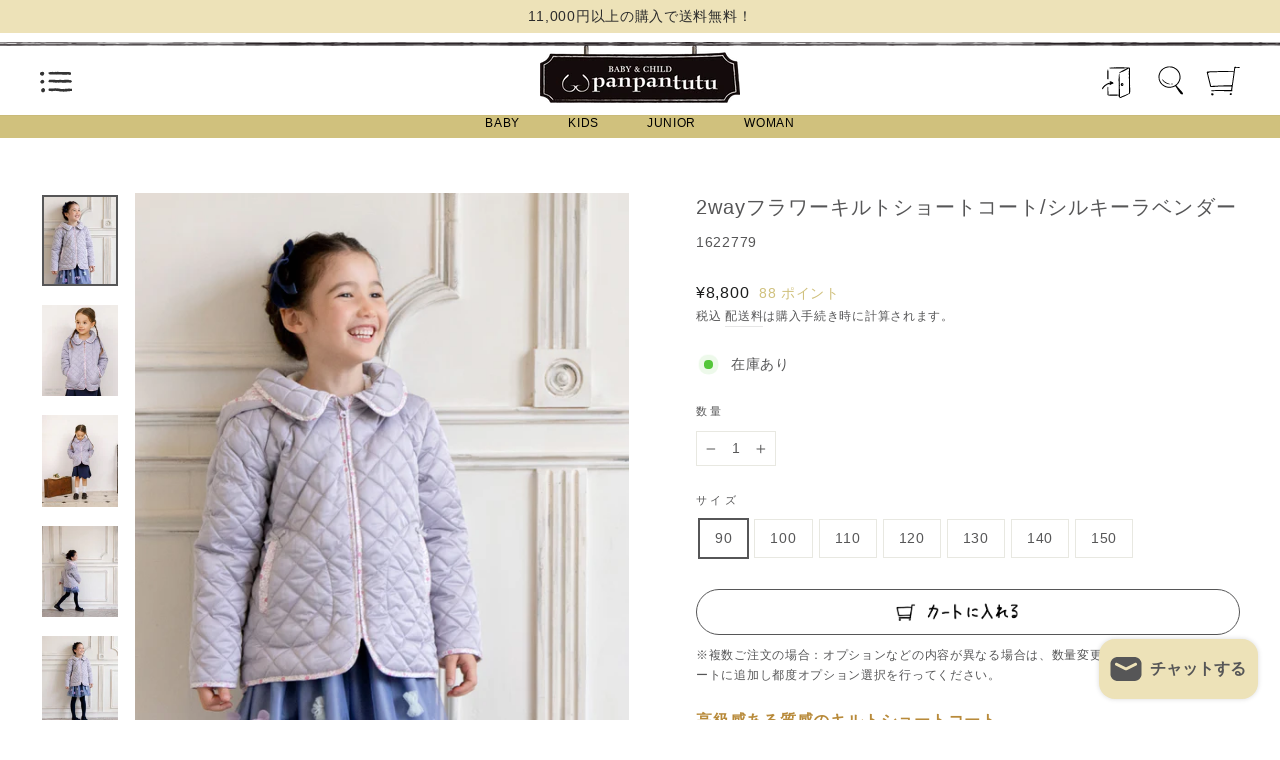

--- FILE ---
content_type: text/html; charset=utf-8
request_url: https://www.panpantutu.com/products/162277
body_size: 54639
content:
<!doctype html>
<html class="no-js" lang="ja" dir="ltr">
<head>
  <meta charset="utf-8">
  <meta http-equiv="X-UA-Compatible" content="IE=edge,chrome=1">
  <meta name="viewport" content="width=device-width,initial-scale=1">
  <meta name="theme-color" content="#ede2b8">

  
  <!-- Google Tag Manager -->
  <script>(function(w,d,s,l,i){w[l]=w[l]||[];w[l].push({'gtm.start':
  new Date().getTime(),event:'gtm.js'});var f=d.getElementsByTagName(s)[0],
  j=d.createElement(s),dl=l!='dataLayer'?'&l='+l:'';j.async=true;j.src=
  'https://www.googletagmanager.com/gtm.js?id='+i+dl;f.parentNode.insertBefore(j,f);
  })(window,document,'script','dataLayer','GTM-526P36T');</script>
  <!-- End Google Tag Manager -->

  <link rel="canonical" href="https://www.panpantutu.com/products/162277">
  <link rel="preconnect" href="https://cdn.shopify.com">
  <link rel="preconnect" href="https://fonts.shopifycdn.com">
  <link rel="dns-prefetch" href="https://productreviews.shopifycdn.com">
  <link rel="dns-prefetch" href="https://ajax.googleapis.com">
  <link rel="dns-prefetch" href="https://maps.googleapis.com">
  <link rel="dns-prefetch" href="https://maps.gstatic.com"><link rel="shortcut icon" href="//www.panpantutu.com/cdn/shop/files/favicon_32x32.jpg?v=1645081247" type="image/png" /><title>【キッズコート】 子供コート 女の子 子供服 アウター ジュニア おしゃれ 人気
&ndash; パンパンチュチュ公式オンラインストア
</title>
<meta name="description" content="高級感ある質感のキルトショートコート ラベンダー色にたっぷりとミルクを注いだような、ソフトでフェミニンな色合い。ほんのり艶やかさただようシルキーカラーが、程よくエレガントな印象に…光沢感あるキルト生地がリッチな印象のショートコート。軽量ながらもしっかり暖めてくれるので、お外遊びなどのシーンでさっと羽織れる優れもの。裏地はフリース素材であったか。フード内側とパイピングがプロヴァンスフラワー柄で上品な中にもガーリーさをプラス。後ろの裾のスリット部分はスナップボタンで調整可能。ポイントでグログランリボンがあしらわれていてキュート。両サイドには便利なポケット付き。フードの取り外しで、雰囲気もチェンジ。雨や風から守ってくれるフード付き&amp;フルジップベストの2wayで楽しめるのも魅力的。スナップボタンで簡単にフードが取り外せるので、フード付きがNGの幼稚園や保育園にも安心して着用できます。"><meta property="og:site_name" content="パンパンチュチュ公式オンラインストア">
  <meta property="og:url" content="https://www.panpantutu.com/products/162277">
  <meta property="og:title" content="2wayフラワーキルトショートコート/シルキーラベンダー">
  <meta property="og:type" content="product">
  <meta property="og:description" content="高級感ある質感のキルトショートコート ラベンダー色にたっぷりとミルクを注いだような、ソフトでフェミニンな色合い。ほんのり艶やかさただようシルキーカラーが、程よくエレガントな印象に…光沢感あるキルト生地がリッチな印象のショートコート。軽量ながらもしっかり暖めてくれるので、お外遊びなどのシーンでさっと羽織れる優れもの。裏地はフリース素材であったか。フード内側とパイピングがプロヴァンスフラワー柄で上品な中にもガーリーさをプラス。後ろの裾のスリット部分はスナップボタンで調整可能。ポイントでグログランリボンがあしらわれていてキュート。両サイドには便利なポケット付き。フードの取り外しで、雰囲気もチェンジ。雨や風から守ってくれるフード付き&amp;フルジップベストの2wayで楽しめるのも魅力的。スナップボタンで簡単にフードが取り外せるので、フード付きがNGの幼稚園や保育園にも安心して着用できます。"><meta property="og:image" content="http://www.panpantutu.com/cdn/shop/products/002_5dd4d1ac-9b04-493b-8e37-3ee0d351bf9f.jpg?v=1756263794">
    <meta property="og:image:secure_url" content="https://www.panpantutu.com/cdn/shop/products/002_5dd4d1ac-9b04-493b-8e37-3ee0d351bf9f.jpg?v=1756263794">
    <meta property="og:image:width" content="1500">
    <meta property="og:image:height" content="1800"><meta name="twitter:site" content="@panpantutuJP">
  <meta name="twitter:card" content="summary_large_image">
  <meta name="twitter:title" content="2wayフラワーキルトショートコート/シルキーラベンダー">
  <meta name="twitter:description" content="高級感ある質感のキルトショートコート ラベンダー色にたっぷりとミルクを注いだような、ソフトでフェミニンな色合い。ほんのり艶やかさただようシルキーカラーが、程よくエレガントな印象に…光沢感あるキルト生地がリッチな印象のショートコート。軽量ながらもしっかり暖めてくれるので、お外遊びなどのシーンでさっと羽織れる優れもの。裏地はフリース素材であったか。フード内側とパイピングがプロヴァンスフラワー柄で上品な中にもガーリーさをプラス。後ろの裾のスリット部分はスナップボタンで調整可能。ポイントでグログランリボンがあしらわれていてキュート。両サイドには便利なポケット付き。フードの取り外しで、雰囲気もチェンジ。雨や風から守ってくれるフード付き&amp;フルジップベストの2wayで楽しめるのも魅力的。スナップボタンで簡単にフードが取り外せるので、フード付きがNGの幼稚園や保育園にも安心して着用できます。">
<style data-shopify>
  

  
  
  
</style><link href="//www.panpantutu.com/cdn/shop/t/26/assets/theme.css?v=172982104328594135251739841119" rel="stylesheet" type="text/css" media="all" />
  <link href="//www.panpantutu.com/cdn/shop/t/26/assets/theme-custom.css?v=124987182162898692941739841107" rel="stylesheet" type="text/css" media="all" />
<style data-shopify>:root {
    --typeHeaderPrimary: "system_ui";
    --typeHeaderFallback: -apple-system, 'Segoe UI', Roboto, 'Helvetica Neue', 'Noto Sans', 'Liberation Sans', Arial, sans-serif, 'Apple Color Emoji', 'Segoe UI Emoji', 'Segoe UI Symbol', 'Noto Color Emoji';
    --typeHeaderSize: 24px;
    --typeHeaderWeight: 400;
    --typeHeaderLineHeight: 1.4;
    --typeHeaderSpacing: 0.05em;

    --typeBasePrimary:"system_ui";
    --typeBaseFallback:-apple-system, 'Segoe UI', Roboto, 'Helvetica Neue', 'Noto Sans', 'Liberation Sans', Arial, sans-serif, 'Apple Color Emoji', 'Segoe UI Emoji', 'Segoe UI Symbol', 'Noto Color Emoji';
    --typeBaseSize: 14px;
    --typeBaseWeight: 400;
    --typeBaseSpacing: 0.05em;
    --typeBaseLineHeight: 1.7;

    --typeCollectionTitle: 20px;

    --iconWeight: 2px;
    --iconLinecaps: miter;

    
      --buttonRadius: 50px;
    

    --colorGridOverlayOpacity: 0.04;
  }

  .placeholder-content {
    background-image: linear-gradient(100deg, #ffffff 40%, #f7f7f7 63%, #ffffff 79%);
  }</style><script src="https://d.shutto-translation.com/trans.js?id=7449"></script>

  <script>
    document.documentElement.className = document.documentElement.className.replace('no-js', 'js');

    window.theme = window.theme || {};
    theme.routes = {
      home: "/",
      cart: "/cart.js",
      cartPage: "/cart",
      cartAdd: "/cart/add.js",
      cartChange: "/cart/change.js"
    };
    theme.strings = {
      soldOut: "在庫なし",
      unavailable: "Unavailable",
      inStockLabel: "在庫あり",
      stockLabel: "在庫残り [count] 点",
      willNotShipUntil: "発送準備が整いました。[date]",
      willBeInStockAfter: "再入荷しました[date]",
      waitingForStock: "Inventory on the way",
      savePrice: "[saved_amount]オフ",
      cartEmpty: "カート内に商品がありません。",
      cartTermsConfirmation: "ご購入には利用規約の同意が必要です。",
      searchCollections: "コレクション:",
      searchPages: "Pages:",
      searchArticles: "Articles:"
    };
    theme.settings = {
      dynamicVariantsEnable: true,
      cartType: "page",
      isCustomerTemplate: false,
      moneyFormat: "¥{{amount_no_decimals}}",
      saveType: "dollar",
      productImageSize: "natural",
      productImageCover: false,
      predictiveSearch: true,
      predictiveSearchType: "product",
      quickView: false,
      themeName: 'Impulse',
      themeVersion: "5.1.2"
    };
  </script>

  <script>window.performance && window.performance.mark && window.performance.mark('shopify.content_for_header.start');</script><meta name="google-site-verification" content="S4PAtS1TgO6G_cxn0OSivt0WOBgy3OhVLz7M0DbMF0E">
<meta name="facebook-domain-verification" content="m8ffmy4atepku2qp668lb3uqj5y3r5">
<meta id="shopify-digital-wallet" name="shopify-digital-wallet" content="/57803309232/digital_wallets/dialog">
<meta name="shopify-checkout-api-token" content="11f7b368cab808fa92c1849d3c92b84c">
<link rel="alternate" type="application/json+oembed" href="https://www.panpantutu.com/products/162277.oembed">
<script async="async" src="/checkouts/internal/preloads.js?locale=ja-JP"></script>
<script id="apple-pay-shop-capabilities" type="application/json">{"shopId":57803309232,"countryCode":"JP","currencyCode":"JPY","merchantCapabilities":["supports3DS"],"merchantId":"gid:\/\/shopify\/Shop\/57803309232","merchantName":"パンパンチュチュ公式オンラインストア","requiredBillingContactFields":["postalAddress","email","phone"],"requiredShippingContactFields":["postalAddress","email","phone"],"shippingType":"shipping","supportedNetworks":["visa","masterCard","amex","jcb","discover"],"total":{"type":"pending","label":"パンパンチュチュ公式オンラインストア","amount":"1.00"},"shopifyPaymentsEnabled":true,"supportsSubscriptions":true}</script>
<script id="shopify-features" type="application/json">{"accessToken":"11f7b368cab808fa92c1849d3c92b84c","betas":["rich-media-storefront-analytics"],"domain":"www.panpantutu.com","predictiveSearch":false,"shopId":57803309232,"locale":"ja"}</script>
<script>var Shopify = Shopify || {};
Shopify.shop = "panpantutu.myshopify.com";
Shopify.locale = "ja";
Shopify.currency = {"active":"JPY","rate":"1.0"};
Shopify.country = "JP";
Shopify.theme = {"name":"panpantutu\/main","id":140328992944,"schema_name":"Impulse","schema_version":"5.1.2","theme_store_id":null,"role":"main"};
Shopify.theme.handle = "null";
Shopify.theme.style = {"id":null,"handle":null};
Shopify.cdnHost = "www.panpantutu.com/cdn";
Shopify.routes = Shopify.routes || {};
Shopify.routes.root = "/";</script>
<script type="module">!function(o){(o.Shopify=o.Shopify||{}).modules=!0}(window);</script>
<script>!function(o){function n(){var o=[];function n(){o.push(Array.prototype.slice.apply(arguments))}return n.q=o,n}var t=o.Shopify=o.Shopify||{};t.loadFeatures=n(),t.autoloadFeatures=n()}(window);</script>
<script id="shop-js-analytics" type="application/json">{"pageType":"product"}</script>
<script defer="defer" async type="module" src="//www.panpantutu.com/cdn/shopifycloud/shop-js/modules/v2/client.init-shop-cart-sync_0MstufBG.ja.esm.js"></script>
<script defer="defer" async type="module" src="//www.panpantutu.com/cdn/shopifycloud/shop-js/modules/v2/chunk.common_jll-23Z1.esm.js"></script>
<script defer="defer" async type="module" src="//www.panpantutu.com/cdn/shopifycloud/shop-js/modules/v2/chunk.modal_HXih6-AF.esm.js"></script>
<script type="module">
  await import("//www.panpantutu.com/cdn/shopifycloud/shop-js/modules/v2/client.init-shop-cart-sync_0MstufBG.ja.esm.js");
await import("//www.panpantutu.com/cdn/shopifycloud/shop-js/modules/v2/chunk.common_jll-23Z1.esm.js");
await import("//www.panpantutu.com/cdn/shopifycloud/shop-js/modules/v2/chunk.modal_HXih6-AF.esm.js");

  window.Shopify.SignInWithShop?.initShopCartSync?.({"fedCMEnabled":true,"windoidEnabled":true});

</script>
<script>(function() {
  var isLoaded = false;
  function asyncLoad() {
    if (isLoaded) return;
    isLoaded = true;
    var urls = ["https:\/\/favorite.app-colony.com\/public\/js\/app_favorite_button.min.js?shop=panpantutu.myshopify.com","https:\/\/instafeed.nfcube.com\/cdn\/efd4da702eb6970fe4ec20dc92339d7c.js?shop=panpantutu.myshopify.com","\/\/backinstock.useamp.com\/widget\/52769_1767157888.js?category=bis\u0026v=6\u0026shop=panpantutu.myshopify.com"];
    for (var i = 0; i < urls.length; i++) {
      var s = document.createElement('script');
      s.type = 'text/javascript';
      s.async = true;
      s.src = urls[i];
      var x = document.getElementsByTagName('script')[0];
      x.parentNode.insertBefore(s, x);
    }
  };
  if(window.attachEvent) {
    window.attachEvent('onload', asyncLoad);
  } else {
    window.addEventListener('load', asyncLoad, false);
  }
})();</script>
<script id="__st">var __st={"a":57803309232,"offset":32400,"reqid":"f35175fb-cca2-43b8-be71-cb6540136c85-1769393667","pageurl":"www.panpantutu.com\/products\/162277","u":"7e81067c6a98","p":"product","rtyp":"product","rid":7154439684272};</script>
<script>window.ShopifyPaypalV4VisibilityTracking = true;</script>
<script id="captcha-bootstrap">!function(){'use strict';const t='contact',e='account',n='new_comment',o=[[t,t],['blogs',n],['comments',n],[t,'customer']],c=[[e,'customer_login'],[e,'guest_login'],[e,'recover_customer_password'],[e,'create_customer']],r=t=>t.map((([t,e])=>`form[action*='/${t}']:not([data-nocaptcha='true']) input[name='form_type'][value='${e}']`)).join(','),a=t=>()=>t?[...document.querySelectorAll(t)].map((t=>t.form)):[];function s(){const t=[...o],e=r(t);return a(e)}const i='password',u='form_key',d=['recaptcha-v3-token','g-recaptcha-response','h-captcha-response',i],f=()=>{try{return window.sessionStorage}catch{return}},m='__shopify_v',_=t=>t.elements[u];function p(t,e,n=!1){try{const o=window.sessionStorage,c=JSON.parse(o.getItem(e)),{data:r}=function(t){const{data:e,action:n}=t;return t[m]||n?{data:e,action:n}:{data:t,action:n}}(c);for(const[e,n]of Object.entries(r))t.elements[e]&&(t.elements[e].value=n);n&&o.removeItem(e)}catch(o){console.error('form repopulation failed',{error:o})}}const l='form_type',E='cptcha';function T(t){t.dataset[E]=!0}const w=window,h=w.document,L='Shopify',v='ce_forms',y='captcha';let A=!1;((t,e)=>{const n=(g='f06e6c50-85a8-45c8-87d0-21a2b65856fe',I='https://cdn.shopify.com/shopifycloud/storefront-forms-hcaptcha/ce_storefront_forms_captcha_hcaptcha.v1.5.2.iife.js',D={infoText:'hCaptchaによる保護',privacyText:'プライバシー',termsText:'利用規約'},(t,e,n)=>{const o=w[L][v],c=o.bindForm;if(c)return c(t,g,e,D).then(n);var r;o.q.push([[t,g,e,D],n]),r=I,A||(h.body.append(Object.assign(h.createElement('script'),{id:'captcha-provider',async:!0,src:r})),A=!0)});var g,I,D;w[L]=w[L]||{},w[L][v]=w[L][v]||{},w[L][v].q=[],w[L][y]=w[L][y]||{},w[L][y].protect=function(t,e){n(t,void 0,e),T(t)},Object.freeze(w[L][y]),function(t,e,n,w,h,L){const[v,y,A,g]=function(t,e,n){const i=e?o:[],u=t?c:[],d=[...i,...u],f=r(d),m=r(i),_=r(d.filter((([t,e])=>n.includes(e))));return[a(f),a(m),a(_),s()]}(w,h,L),I=t=>{const e=t.target;return e instanceof HTMLFormElement?e:e&&e.form},D=t=>v().includes(t);t.addEventListener('submit',(t=>{const e=I(t);if(!e)return;const n=D(e)&&!e.dataset.hcaptchaBound&&!e.dataset.recaptchaBound,o=_(e),c=g().includes(e)&&(!o||!o.value);(n||c)&&t.preventDefault(),c&&!n&&(function(t){try{if(!f())return;!function(t){const e=f();if(!e)return;const n=_(t);if(!n)return;const o=n.value;o&&e.removeItem(o)}(t);const e=Array.from(Array(32),(()=>Math.random().toString(36)[2])).join('');!function(t,e){_(t)||t.append(Object.assign(document.createElement('input'),{type:'hidden',name:u})),t.elements[u].value=e}(t,e),function(t,e){const n=f();if(!n)return;const o=[...t.querySelectorAll(`input[type='${i}']`)].map((({name:t})=>t)),c=[...d,...o],r={};for(const[a,s]of new FormData(t).entries())c.includes(a)||(r[a]=s);n.setItem(e,JSON.stringify({[m]:1,action:t.action,data:r}))}(t,e)}catch(e){console.error('failed to persist form',e)}}(e),e.submit())}));const S=(t,e)=>{t&&!t.dataset[E]&&(n(t,e.some((e=>e===t))),T(t))};for(const o of['focusin','change'])t.addEventListener(o,(t=>{const e=I(t);D(e)&&S(e,y())}));const B=e.get('form_key'),M=e.get(l),P=B&&M;t.addEventListener('DOMContentLoaded',(()=>{const t=y();if(P)for(const e of t)e.elements[l].value===M&&p(e,B);[...new Set([...A(),...v().filter((t=>'true'===t.dataset.shopifyCaptcha))])].forEach((e=>S(e,t)))}))}(h,new URLSearchParams(w.location.search),n,t,e,['guest_login'])})(!0,!0)}();</script>
<script integrity="sha256-4kQ18oKyAcykRKYeNunJcIwy7WH5gtpwJnB7kiuLZ1E=" data-source-attribution="shopify.loadfeatures" defer="defer" src="//www.panpantutu.com/cdn/shopifycloud/storefront/assets/storefront/load_feature-a0a9edcb.js" crossorigin="anonymous"></script>
<script data-source-attribution="shopify.dynamic_checkout.dynamic.init">var Shopify=Shopify||{};Shopify.PaymentButton=Shopify.PaymentButton||{isStorefrontPortableWallets:!0,init:function(){window.Shopify.PaymentButton.init=function(){};var t=document.createElement("script");t.src="https://www.panpantutu.com/cdn/shopifycloud/portable-wallets/latest/portable-wallets.ja.js",t.type="module",document.head.appendChild(t)}};
</script>
<script data-source-attribution="shopify.dynamic_checkout.buyer_consent">
  function portableWalletsHideBuyerConsent(e){var t=document.getElementById("shopify-buyer-consent"),n=document.getElementById("shopify-subscription-policy-button");t&&n&&(t.classList.add("hidden"),t.setAttribute("aria-hidden","true"),n.removeEventListener("click",e))}function portableWalletsShowBuyerConsent(e){var t=document.getElementById("shopify-buyer-consent"),n=document.getElementById("shopify-subscription-policy-button");t&&n&&(t.classList.remove("hidden"),t.removeAttribute("aria-hidden"),n.addEventListener("click",e))}window.Shopify?.PaymentButton&&(window.Shopify.PaymentButton.hideBuyerConsent=portableWalletsHideBuyerConsent,window.Shopify.PaymentButton.showBuyerConsent=portableWalletsShowBuyerConsent);
</script>
<script data-source-attribution="shopify.dynamic_checkout.cart.bootstrap">document.addEventListener("DOMContentLoaded",(function(){function t(){return document.querySelector("shopify-accelerated-checkout-cart, shopify-accelerated-checkout")}if(t())Shopify.PaymentButton.init();else{new MutationObserver((function(e,n){t()&&(Shopify.PaymentButton.init(),n.disconnect())})).observe(document.body,{childList:!0,subtree:!0})}}));
</script>
<link id="shopify-accelerated-checkout-styles" rel="stylesheet" media="screen" href="https://www.panpantutu.com/cdn/shopifycloud/portable-wallets/latest/accelerated-checkout-backwards-compat.css" crossorigin="anonymous">
<style id="shopify-accelerated-checkout-cart">
        #shopify-buyer-consent {
  margin-top: 1em;
  display: inline-block;
  width: 100%;
}

#shopify-buyer-consent.hidden {
  display: none;
}

#shopify-subscription-policy-button {
  background: none;
  border: none;
  padding: 0;
  text-decoration: underline;
  font-size: inherit;
  cursor: pointer;
}

#shopify-subscription-policy-button::before {
  box-shadow: none;
}

      </style>

<script>window.performance && window.performance.mark && window.performance.mark('shopify.content_for_header.end');</script>
  

<script>
    window.BOLD = window.BOLD || {};
        window.BOLD.options = window.BOLD.options || {};
        window.BOLD.options.settings = window.BOLD.options.settings || {};
        window.BOLD.options.settings.v1_variant_mode = window.BOLD.options.settings.v1_variant_mode || true;
        window.BOLD.options.settings.hybrid_fix_auto_insert_inputs =
        window.BOLD.options.settings.hybrid_fix_auto_insert_inputs || true;
</script>

<script>window.BOLD = window.BOLD || {};
    window.BOLD.common = window.BOLD.common || {};
    window.BOLD.common.Shopify = window.BOLD.common.Shopify || {};
    window.BOLD.common.Shopify.shop = {
      domain: 'www.panpantutu.com',
      permanent_domain: 'panpantutu.myshopify.com',
      url: 'https://www.panpantutu.com',
      secure_url: 'https://www.panpantutu.com',
      money_format: "¥{{amount_no_decimals}}",
      currency: "JPY"
    };
    window.BOLD.common.Shopify.customer = {
      id: null,
      tags: null,
    };
    window.BOLD.common.Shopify.cart = {"note":null,"attributes":{},"original_total_price":0,"total_price":0,"total_discount":0,"total_weight":0.0,"item_count":0,"items":[],"requires_shipping":false,"currency":"JPY","items_subtotal_price":0,"cart_level_discount_applications":[],"checkout_charge_amount":0};
    window.BOLD.common.template = 'product';window.BOLD.common.Shopify.formatMoney = function(money, format) {
        function n(t, e) {
            return "undefined" == typeof t ? e : t
        }
        function r(t, e, r, i) {
            if (e = n(e, 2),
                r = n(r, ","),
                i = n(i, "."),
            isNaN(t) || null == t)
                return 0;
            t = (t / 100).toFixed(e);
            var o = t.split(".")
                , a = o[0].replace(/(\d)(?=(\d\d\d)+(?!\d))/g, "$1" + r)
                , s = o[1] ? i + o[1] : "";
            return a + s
        }
        "string" == typeof money && (money = money.replace(".", ""));
        var i = ""
            , o = /\{\{\s*(\w+)\s*\}\}/
            , a = format || window.BOLD.common.Shopify.shop.money_format || window.Shopify.money_format || "$ {{ amount }}";
        switch (a.match(o)[1]) {
            case "amount":
                i = r(money, 2, ",", ".");
                break;
            case "amount_no_decimals":
                i = r(money, 0, ",", ".");
                break;
            case "amount_with_comma_separator":
                i = r(money, 2, ".", ",");
                break;
            case "amount_no_decimals_with_comma_separator":
                i = r(money, 0, ".", ",");
                break;
            case "amount_with_space_separator":
                i = r(money, 2, " ", ",");
                break;
            case "amount_no_decimals_with_space_separator":
                i = r(money, 0, " ", ",");
                break;
            case "amount_with_apostrophe_separator":
                i = r(money, 2, "'", ".");
                break;
        }
        return a.replace(o, i);
    };
    window.BOLD.common.Shopify.saveProduct = function (handle, product) {
      if (typeof handle === 'string' && typeof window.BOLD.common.Shopify.products[handle] === 'undefined') {
        if (typeof product === 'number') {
          window.BOLD.common.Shopify.handles[product] = handle;
          product = { id: product };
        }
        window.BOLD.common.Shopify.products[handle] = product;
      }
    };
    window.BOLD.common.Shopify.saveVariant = function (variant_id, variant) {
      if (typeof variant_id === 'number' && typeof window.BOLD.common.Shopify.variants[variant_id] === 'undefined') {
        window.BOLD.common.Shopify.variants[variant_id] = variant;
      }
    };window.BOLD.common.Shopify.products = window.BOLD.common.Shopify.products || {};
    window.BOLD.common.Shopify.variants = window.BOLD.common.Shopify.variants || {};
    window.BOLD.common.Shopify.handles = window.BOLD.common.Shopify.handles || {};window.BOLD.common.Shopify.saveProduct("162277", 7154439684272);window.BOLD.common.Shopify.saveVariant(41862081872048, { product_id: 7154439684272, product_handle: "162277", price: 880000, group_id: '', csp_metafield: {}});window.BOLD.common.Shopify.saveVariant(41862081904816, { product_id: 7154439684272, product_handle: "162277", price: 880000, group_id: '', csp_metafield: {}});window.BOLD.common.Shopify.saveVariant(41862081937584, { product_id: 7154439684272, product_handle: "162277", price: 880000, group_id: '', csp_metafield: {}});window.BOLD.common.Shopify.saveVariant(41862081970352, { product_id: 7154439684272, product_handle: "162277", price: 880000, group_id: '', csp_metafield: {}});window.BOLD.common.Shopify.saveVariant(41862082003120, { product_id: 7154439684272, product_handle: "162277", price: 880000, group_id: '', csp_metafield: {}});window.BOLD.common.Shopify.saveVariant(41862082035888, { product_id: 7154439684272, product_handle: "162277", price: 935000, group_id: '', csp_metafield: {}});window.BOLD.common.Shopify.saveVariant(41862082068656, { product_id: 7154439684272, product_handle: "162277", price: 935000, group_id: '', csp_metafield: {}});window.BOLD.apps_installed = {"Product Options":2} || {};window.BOLD.common.Shopify.metafields = window.BOLD.common.Shopify.metafields || {};window.BOLD.common.Shopify.metafields["bold_rp"] = {};window.BOLD.common.Shopify.metafields["bold_csp_defaults"] = {};window.BOLD.common.cacheParams = window.BOLD.common.cacheParams || {};
    window.BOLD.common.cacheParams.options = 1667986349;
</script>

<script>
    window.BOLD.common.cacheParams.options = 1768808831;
</script>
<link href="//www.panpantutu.com/cdn/shop/t/26/assets/bold-options.css?v=164720590142863152751739841107" rel="stylesheet" type="text/css" media="all" />
<script defer src="https://options.shopapps.site/js/options.js"></script>
  
  
  <script src="//www.panpantutu.com/cdn/shop/t/26/assets/vendor-scripts-v10.js" defer="defer"></script><!--   <script src="//www.panpantutu.com/cdn/shop/t/26/assets/theme.min.js?v=159190818868802596351739841107" defer="defer"></script> -->
  <script src="//www.panpantutu.com/cdn/shop/t/26/assets/theme.js?v=98276375344723050701739841107" defer="defer"></script>
  <script src="//www.panpantutu.com/cdn/shop/t/26/assets/custom.js?v=75559983454239567241739841107" defer></script><link href="//www.panpantutu.com/cdn/shop/t/26/assets/storeifyapps-formbuilder-styles.css?v=152793041783719793381739841106" rel="stylesheet" type="text/css" media="all" />
<link href="//www.panpantutu.com/cdn/shop/t/26/assets/easy_points_integration.css?v=53201643614588268271739841108" rel="stylesheet" type="text/css" media="all" />
    <script src="//www.panpantutu.com/cdn/shop/t/26/assets/easy_points.js?v=90342317348793233861739841108" type="text/javascript"></script>
    <script src="//www.panpantutu.com/cdn/shop/t/26/assets/easy_points_integration.min.js?v=83704352046827139461739841107" type="text/javascript"></script>


<!-- BEGIN app block: shopify://apps/helium-customer-fields/blocks/app-embed/bab58598-3e6a-4377-aaaa-97189b15f131 -->







































<script>
  if ('CF' in window) {
    window.CF.appEmbedEnabled = true;
  } else {
    window.CF = {
      appEmbedEnabled: true,
    };
  }

  window.CF.editAccountFormId = "ewt9x9";
  window.CF.registrationFormId = "";
</script>

<!-- BEGIN app snippet: patch-registration-links -->







































<script>
  function patchRegistrationLinks() {
    const PATCHABLE_LINKS_SELECTOR = 'a[href*="/account/register"]';

    const search = new URLSearchParams(window.location.search);
    const checkoutUrl = search.get('checkout_url');
    const returnUrl = search.get('return_url');

    const redirectUrl = checkoutUrl || returnUrl;
    if (!redirectUrl) return;

    const registrationLinks = Array.from(document.querySelectorAll(PATCHABLE_LINKS_SELECTOR));
    registrationLinks.forEach(link => {
      const url = new URL(link.href);

      url.searchParams.set('return_url', redirectUrl);

      link.href = url.href;
    });
  }

  if (['complete', 'interactive', 'loaded'].includes(document.readyState)) {
    patchRegistrationLinks();
  } else {
    document.addEventListener('DOMContentLoaded', () => patchRegistrationLinks());
  }
</script><!-- END app snippet -->
<!-- BEGIN app snippet: patch-login-grecaptcha-conflict -->







































<script>
  // Fixes a problem where both grecaptcha and hcaptcha response fields are included in the /account/login form submission
  // resulting in a 404 on the /challenge page.
  // This is caused by our triggerShopifyRecaptchaLoad function in initialize-forms.liquid.ejs
  // The fix itself just removes the unnecessary g-recaptcha-response input

  function patchLoginGrecaptchaConflict() {
    Array.from(document.querySelectorAll('form')).forEach(form => {
      form.addEventListener('submit', e => {
        const grecaptchaResponse = form.querySelector('[name="g-recaptcha-response"]');
        const hcaptchaResponse = form.querySelector('[name="h-captcha-response"]');

        if (grecaptchaResponse && hcaptchaResponse) {
          // Can't use both. Only keep hcaptcha response field.
          grecaptchaResponse.parentElement.removeChild(grecaptchaResponse);
        }
      })
    })
  }

  if (['complete', 'interactive', 'loaded'].includes(document.readyState)) {
    patchLoginGrecaptchaConflict();
  } else {
    document.addEventListener('DOMContentLoaded', () => patchLoginGrecaptchaConflict());
  }
</script><!-- END app snippet -->
<!-- BEGIN app snippet: embed-data -->





















































<script>
  window.CF.version = "5.2.1";
  window.CF.environment = 
  {
  
  "domain": "panpantutu.myshopify.com",
  "baseApiUrl": "https:\/\/app.customerfields.com",
  "captchaSiteKey": "6Lfei9wpAAAAAIRnqBgxtKi7hrmLhgrwmVad_VIB",
  "captchaEnabled": true,
  "proxyPath": "\/tools\/customr",
  "countries": [{"name":"Afghanistan","code":"AF"},{"name":"Åland Islands","code":"AX"},{"name":"Albania","code":"AL"},{"name":"Algeria","code":"DZ"},{"name":"Andorra","code":"AD"},{"name":"Angola","code":"AO"},{"name":"Anguilla","code":"AI"},{"name":"Antigua \u0026 Barbuda","code":"AG"},{"name":"Argentina","code":"AR","provinces":[{"name":"Buenos Aires Province","code":"B"},{"name":"Catamarca","code":"K"},{"name":"Chaco","code":"H"},{"name":"Chubut","code":"U"},{"name":"Buenos Aires (Autonomous City)","code":"C"},{"name":"Córdoba","code":"X"},{"name":"Corrientes","code":"W"},{"name":"Entre Ríos","code":"E"},{"name":"Formosa","code":"P"},{"name":"Jujuy","code":"Y"},{"name":"La Pampa","code":"L"},{"name":"La Rioja","code":"F"},{"name":"Mendoza","code":"M"},{"name":"Misiones","code":"N"},{"name":"Neuquén","code":"Q"},{"name":"Río Negro","code":"R"},{"name":"Salta","code":"A"},{"name":"San Juan","code":"J"},{"name":"San Luis","code":"D"},{"name":"Santa Cruz","code":"Z"},{"name":"Santa Fe","code":"S"},{"name":"Santiago del Estero","code":"G"},{"name":"Tierra del Fuego","code":"V"},{"name":"Tucumán","code":"T"}]},{"name":"Armenia","code":"AM"},{"name":"Aruba","code":"AW"},{"name":"Ascension Island","code":"AC"},{"name":"Australia","code":"AU","provinces":[{"name":"Australian Capital Territory","code":"ACT"},{"name":"New South Wales","code":"NSW"},{"name":"Northern Territory","code":"NT"},{"name":"Queensland","code":"QLD"},{"name":"South Australia","code":"SA"},{"name":"Tasmania","code":"TAS"},{"name":"Victoria","code":"VIC"},{"name":"Western Australia","code":"WA"}]},{"name":"Austria","code":"AT"},{"name":"Azerbaijan","code":"AZ"},{"name":"Bahamas","code":"BS"},{"name":"Bahrain","code":"BH"},{"name":"Bangladesh","code":"BD"},{"name":"Barbados","code":"BB"},{"name":"Belarus","code":"BY"},{"name":"Belgium","code":"BE"},{"name":"Belize","code":"BZ"},{"name":"Benin","code":"BJ"},{"name":"Bermuda","code":"BM"},{"name":"Bhutan","code":"BT"},{"name":"Bolivia","code":"BO"},{"name":"Bosnia \u0026 Herzegovina","code":"BA"},{"name":"Botswana","code":"BW"},{"name":"Brazil","code":"BR","provinces":[{"name":"Acre","code":"AC"},{"name":"Alagoas","code":"AL"},{"name":"Amapá","code":"AP"},{"name":"Amazonas","code":"AM"},{"name":"Bahia","code":"BA"},{"name":"Ceará","code":"CE"},{"name":"Federal District","code":"DF"},{"name":"Espírito Santo","code":"ES"},{"name":"Goiás","code":"GO"},{"name":"Maranhão","code":"MA"},{"name":"Mato Grosso","code":"MT"},{"name":"Mato Grosso do Sul","code":"MS"},{"name":"Minas Gerais","code":"MG"},{"name":"Pará","code":"PA"},{"name":"Paraíba","code":"PB"},{"name":"Paraná","code":"PR"},{"name":"Pernambuco","code":"PE"},{"name":"Piauí","code":"PI"},{"name":"Rio Grande do Norte","code":"RN"},{"name":"Rio Grande do Sul","code":"RS"},{"name":"Rio de Janeiro","code":"RJ"},{"name":"Rondônia","code":"RO"},{"name":"Roraima","code":"RR"},{"name":"Santa Catarina","code":"SC"},{"name":"São Paulo","code":"SP"},{"name":"Sergipe","code":"SE"},{"name":"Tocantins","code":"TO"}]},{"name":"British Indian Ocean Territory","code":"IO"},{"name":"British Virgin Islands","code":"VG"},{"name":"Brunei","code":"BN"},{"name":"Bulgaria","code":"BG"},{"name":"Burkina Faso","code":"BF"},{"name":"Burundi","code":"BI"},{"name":"Cambodia","code":"KH"},{"name":"Cameroon","code":"CM"},{"name":"Canada","code":"CA","provinces":[{"name":"Alberta","code":"AB"},{"name":"British Columbia","code":"BC"},{"name":"Manitoba","code":"MB"},{"name":"New Brunswick","code":"NB"},{"name":"Newfoundland and Labrador","code":"NL"},{"name":"Northwest Territories","code":"NT"},{"name":"Nova Scotia","code":"NS"},{"name":"Nunavut","code":"NU"},{"name":"Ontario","code":"ON"},{"name":"Prince Edward Island","code":"PE"},{"name":"Quebec","code":"QC"},{"name":"Saskatchewan","code":"SK"},{"name":"Yukon","code":"YT"}]},{"name":"Cape Verde","code":"CV"},{"name":"Caribbean Netherlands","code":"BQ"},{"name":"Cayman Islands","code":"KY"},{"name":"Central African Republic","code":"CF"},{"name":"Chad","code":"TD"},{"name":"Chile","code":"CL","provinces":[{"name":"Arica y Parinacota","code":"AP"},{"name":"Tarapacá","code":"TA"},{"name":"Antofagasta","code":"AN"},{"name":"Atacama","code":"AT"},{"name":"Coquimbo","code":"CO"},{"name":"Valparaíso","code":"VS"},{"name":"Santiago Metropolitan","code":"RM"},{"name":"Libertador General Bernardo O’Higgins","code":"LI"},{"name":"Maule","code":"ML"},{"name":"Ñuble","code":"NB"},{"name":"Bío Bío","code":"BI"},{"name":"Araucanía","code":"AR"},{"name":"Los Ríos","code":"LR"},{"name":"Los Lagos","code":"LL"},{"name":"Aysén","code":"AI"},{"name":"Magallanes Region","code":"MA"}]},{"name":"China","code":"CN","provinces":[{"name":"Anhui","code":"AH"},{"name":"Beijing","code":"BJ"},{"name":"Chongqing","code":"CQ"},{"name":"Fujian","code":"FJ"},{"name":"Gansu","code":"GS"},{"name":"Guangdong","code":"GD"},{"name":"Guangxi","code":"GX"},{"name":"Guizhou","code":"GZ"},{"name":"Hainan","code":"HI"},{"name":"Hebei","code":"HE"},{"name":"Heilongjiang","code":"HL"},{"name":"Henan","code":"HA"},{"name":"Hubei","code":"HB"},{"name":"Hunan","code":"HN"},{"name":"Inner Mongolia","code":"NM"},{"name":"Jiangsu","code":"JS"},{"name":"Jiangxi","code":"JX"},{"name":"Jilin","code":"JL"},{"name":"Liaoning","code":"LN"},{"name":"Ningxia","code":"NX"},{"name":"Qinghai","code":"QH"},{"name":"Shaanxi","code":"SN"},{"name":"Shandong","code":"SD"},{"name":"Shanghai","code":"SH"},{"name":"Shanxi","code":"SX"},{"name":"Sichuan","code":"SC"},{"name":"Tianjin","code":"TJ"},{"name":"Xinjiang","code":"XJ"},{"name":"Tibet","code":"YZ"},{"name":"Yunnan","code":"YN"},{"name":"Zhejiang","code":"ZJ"}]},{"name":"Christmas Island","code":"CX"},{"name":"Cocos (Keeling) Islands","code":"CC"},{"name":"Colombia","code":"CO","provinces":[{"name":"Capital District","code":"DC"},{"name":"Amazonas","code":"AMA"},{"name":"Antioquia","code":"ANT"},{"name":"Arauca","code":"ARA"},{"name":"Atlántico","code":"ATL"},{"name":"Bolívar","code":"BOL"},{"name":"Boyacá","code":"BOY"},{"name":"Caldas","code":"CAL"},{"name":"Caquetá","code":"CAQ"},{"name":"Casanare","code":"CAS"},{"name":"Cauca","code":"CAU"},{"name":"Cesar","code":"CES"},{"name":"Chocó","code":"CHO"},{"name":"Córdoba","code":"COR"},{"name":"Cundinamarca","code":"CUN"},{"name":"Guainía","code":"GUA"},{"name":"Guaviare","code":"GUV"},{"name":"Huila","code":"HUI"},{"name":"La Guajira","code":"LAG"},{"name":"Magdalena","code":"MAG"},{"name":"Meta","code":"MET"},{"name":"Nariño","code":"NAR"},{"name":"Norte de Santander","code":"NSA"},{"name":"Putumayo","code":"PUT"},{"name":"Quindío","code":"QUI"},{"name":"Risaralda","code":"RIS"},{"name":"San Andrés \u0026 Providencia","code":"SAP"},{"name":"Santander","code":"SAN"},{"name":"Sucre","code":"SUC"},{"name":"Tolima","code":"TOL"},{"name":"Valle del Cauca","code":"VAC"},{"name":"Vaupés","code":"VAU"},{"name":"Vichada","code":"VID"}]},{"name":"Comoros","code":"KM"},{"name":"Congo - Brazzaville","code":"CG"},{"name":"Congo - Kinshasa","code":"CD"},{"name":"Cook Islands","code":"CK"},{"name":"Costa Rica","code":"CR","provinces":[{"name":"Alajuela","code":"CR-A"},{"name":"Cartago","code":"CR-C"},{"name":"Guanacaste","code":"CR-G"},{"name":"Heredia","code":"CR-H"},{"name":"Limón","code":"CR-L"},{"name":"Puntarenas","code":"CR-P"},{"name":"San José","code":"CR-SJ"}]},{"name":"Croatia","code":"HR"},{"name":"Curaçao","code":"CW"},{"name":"Cyprus","code":"CY"},{"name":"Czechia","code":"CZ"},{"name":"Côte d’Ivoire","code":"CI"},{"name":"Denmark","code":"DK"},{"name":"Djibouti","code":"DJ"},{"name":"Dominica","code":"DM"},{"name":"Dominican Republic","code":"DO"},{"name":"Ecuador","code":"EC"},{"name":"Egypt","code":"EG","provinces":[{"name":"6th of October","code":"SU"},{"name":"Al Sharqia","code":"SHR"},{"name":"Alexandria","code":"ALX"},{"name":"Aswan","code":"ASN"},{"name":"Asyut","code":"AST"},{"name":"Beheira","code":"BH"},{"name":"Beni Suef","code":"BNS"},{"name":"Cairo","code":"C"},{"name":"Dakahlia","code":"DK"},{"name":"Damietta","code":"DT"},{"name":"Faiyum","code":"FYM"},{"name":"Gharbia","code":"GH"},{"name":"Giza","code":"GZ"},{"name":"Helwan","code":"HU"},{"name":"Ismailia","code":"IS"},{"name":"Kafr el-Sheikh","code":"KFS"},{"name":"Luxor","code":"LX"},{"name":"Matrouh","code":"MT"},{"name":"Minya","code":"MN"},{"name":"Monufia","code":"MNF"},{"name":"New Valley","code":"WAD"},{"name":"North Sinai","code":"SIN"},{"name":"Port Said","code":"PTS"},{"name":"Qalyubia","code":"KB"},{"name":"Qena","code":"KN"},{"name":"Red Sea","code":"BA"},{"name":"Sohag","code":"SHG"},{"name":"South Sinai","code":"JS"},{"name":"Suez","code":"SUZ"}]},{"name":"El Salvador","code":"SV","provinces":[{"name":"Ahuachapán","code":"SV-AH"},{"name":"Cabañas","code":"SV-CA"},{"name":"Chalatenango","code":"SV-CH"},{"name":"Cuscatlán","code":"SV-CU"},{"name":"La Libertad","code":"SV-LI"},{"name":"La Paz","code":"SV-PA"},{"name":"La Unión","code":"SV-UN"},{"name":"Morazán","code":"SV-MO"},{"name":"San Miguel","code":"SV-SM"},{"name":"San Salvador","code":"SV-SS"},{"name":"San Vicente","code":"SV-SV"},{"name":"Santa Ana","code":"SV-SA"},{"name":"Sonsonate","code":"SV-SO"},{"name":"Usulután","code":"SV-US"}]},{"name":"Equatorial Guinea","code":"GQ"},{"name":"Eritrea","code":"ER"},{"name":"Estonia","code":"EE"},{"name":"Eswatini","code":"SZ"},{"name":"Ethiopia","code":"ET"},{"name":"Falkland Islands","code":"FK"},{"name":"Faroe Islands","code":"FO"},{"name":"Fiji","code":"FJ"},{"name":"Finland","code":"FI"},{"name":"France","code":"FR"},{"name":"French Guiana","code":"GF"},{"name":"French Polynesia","code":"PF"},{"name":"French Southern Territories","code":"TF"},{"name":"Gabon","code":"GA"},{"name":"Gambia","code":"GM"},{"name":"Georgia","code":"GE"},{"name":"Germany","code":"DE"},{"name":"Ghana","code":"GH"},{"name":"Gibraltar","code":"GI"},{"name":"Greece","code":"GR"},{"name":"Greenland","code":"GL"},{"name":"Grenada","code":"GD"},{"name":"Guadeloupe","code":"GP"},{"name":"Guatemala","code":"GT","provinces":[{"name":"Alta Verapaz","code":"AVE"},{"name":"Baja Verapaz","code":"BVE"},{"name":"Chimaltenango","code":"CMT"},{"name":"Chiquimula","code":"CQM"},{"name":"El Progreso","code":"EPR"},{"name":"Escuintla","code":"ESC"},{"name":"Guatemala","code":"GUA"},{"name":"Huehuetenango","code":"HUE"},{"name":"Izabal","code":"IZA"},{"name":"Jalapa","code":"JAL"},{"name":"Jutiapa","code":"JUT"},{"name":"Petén","code":"PET"},{"name":"Quetzaltenango","code":"QUE"},{"name":"Quiché","code":"QUI"},{"name":"Retalhuleu","code":"RET"},{"name":"Sacatepéquez","code":"SAC"},{"name":"San Marcos","code":"SMA"},{"name":"Santa Rosa","code":"SRO"},{"name":"Sololá","code":"SOL"},{"name":"Suchitepéquez","code":"SUC"},{"name":"Totonicapán","code":"TOT"},{"name":"Zacapa","code":"ZAC"}]},{"name":"Guernsey","code":"GG"},{"name":"Guinea","code":"GN"},{"name":"Guinea-Bissau","code":"GW"},{"name":"Guyana","code":"GY"},{"name":"Haiti","code":"HT"},{"name":"Honduras","code":"HN"},{"name":"Hong Kong SAR","code":"HK","provinces":[{"name":"Hong Kong Island","code":"HK"},{"name":"Kowloon","code":"KL"},{"name":"New Territories","code":"NT"}]},{"name":"Hungary","code":"HU"},{"name":"Iceland","code":"IS"},{"name":"India","code":"IN","provinces":[{"name":"Andaman and Nicobar Islands","code":"AN"},{"name":"Andhra Pradesh","code":"AP"},{"name":"Arunachal Pradesh","code":"AR"},{"name":"Assam","code":"AS"},{"name":"Bihar","code":"BR"},{"name":"Chandigarh","code":"CH"},{"name":"Chhattisgarh","code":"CG"},{"name":"Dadra and Nagar Haveli","code":"DN"},{"name":"Daman and Diu","code":"DD"},{"name":"Delhi","code":"DL"},{"name":"Goa","code":"GA"},{"name":"Gujarat","code":"GJ"},{"name":"Haryana","code":"HR"},{"name":"Himachal Pradesh","code":"HP"},{"name":"Jammu and Kashmir","code":"JK"},{"name":"Jharkhand","code":"JH"},{"name":"Karnataka","code":"KA"},{"name":"Kerala","code":"KL"},{"name":"Ladakh","code":"LA"},{"name":"Lakshadweep","code":"LD"},{"name":"Madhya Pradesh","code":"MP"},{"name":"Maharashtra","code":"MH"},{"name":"Manipur","code":"MN"},{"name":"Meghalaya","code":"ML"},{"name":"Mizoram","code":"MZ"},{"name":"Nagaland","code":"NL"},{"name":"Odisha","code":"OR"},{"name":"Puducherry","code":"PY"},{"name":"Punjab","code":"PB"},{"name":"Rajasthan","code":"RJ"},{"name":"Sikkim","code":"SK"},{"name":"Tamil Nadu","code":"TN"},{"name":"Telangana","code":"TS"},{"name":"Tripura","code":"TR"},{"name":"Uttar Pradesh","code":"UP"},{"name":"Uttarakhand","code":"UK"},{"name":"West Bengal","code":"WB"}]},{"name":"Indonesia","code":"ID","provinces":[{"name":"Aceh","code":"AC"},{"name":"Bali","code":"BA"},{"name":"Bangka–Belitung Islands","code":"BB"},{"name":"Banten","code":"BT"},{"name":"Bengkulu","code":"BE"},{"name":"Gorontalo","code":"GO"},{"name":"Jakarta","code":"JK"},{"name":"Jambi","code":"JA"},{"name":"West Java","code":"JB"},{"name":"Central Java","code":"JT"},{"name":"East Java","code":"JI"},{"name":"West Kalimantan","code":"KB"},{"name":"South Kalimantan","code":"KS"},{"name":"Central Kalimantan","code":"KT"},{"name":"East Kalimantan","code":"KI"},{"name":"North Kalimantan","code":"KU"},{"name":"Riau Islands","code":"KR"},{"name":"Lampung","code":"LA"},{"name":"Maluku","code":"MA"},{"name":"North Maluku","code":"MU"},{"name":"North Sumatra","code":"SU"},{"name":"West Nusa Tenggara","code":"NB"},{"name":"East Nusa Tenggara","code":"NT"},{"name":"Papua","code":"PA"},{"name":"West Papua","code":"PB"},{"name":"Riau","code":"RI"},{"name":"South Sumatra","code":"SS"},{"name":"West Sulawesi","code":"SR"},{"name":"South Sulawesi","code":"SN"},{"name":"Central Sulawesi","code":"ST"},{"name":"Southeast Sulawesi","code":"SG"},{"name":"North Sulawesi","code":"SA"},{"name":"West Sumatra","code":"SB"},{"name":"Yogyakarta","code":"YO"}]},{"name":"Iraq","code":"IQ"},{"name":"Ireland","code":"IE","provinces":[{"name":"Carlow","code":"CW"},{"name":"Cavan","code":"CN"},{"name":"Clare","code":"CE"},{"name":"Cork","code":"CO"},{"name":"Donegal","code":"DL"},{"name":"Dublin","code":"D"},{"name":"Galway","code":"G"},{"name":"Kerry","code":"KY"},{"name":"Kildare","code":"KE"},{"name":"Kilkenny","code":"KK"},{"name":"Laois","code":"LS"},{"name":"Leitrim","code":"LM"},{"name":"Limerick","code":"LK"},{"name":"Longford","code":"LD"},{"name":"Louth","code":"LH"},{"name":"Mayo","code":"MO"},{"name":"Meath","code":"MH"},{"name":"Monaghan","code":"MN"},{"name":"Offaly","code":"OY"},{"name":"Roscommon","code":"RN"},{"name":"Sligo","code":"SO"},{"name":"Tipperary","code":"TA"},{"name":"Waterford","code":"WD"},{"name":"Westmeath","code":"WH"},{"name":"Wexford","code":"WX"},{"name":"Wicklow","code":"WW"}]},{"name":"Isle of Man","code":"IM"},{"name":"Israel","code":"IL"},{"name":"Italy","code":"IT","provinces":[{"name":"Agrigento","code":"AG"},{"name":"Alessandria","code":"AL"},{"name":"Ancona","code":"AN"},{"name":"Aosta Valley","code":"AO"},{"name":"Arezzo","code":"AR"},{"name":"Ascoli Piceno","code":"AP"},{"name":"Asti","code":"AT"},{"name":"Avellino","code":"AV"},{"name":"Bari","code":"BA"},{"name":"Barletta-Andria-Trani","code":"BT"},{"name":"Belluno","code":"BL"},{"name":"Benevento","code":"BN"},{"name":"Bergamo","code":"BG"},{"name":"Biella","code":"BI"},{"name":"Bologna","code":"BO"},{"name":"South Tyrol","code":"BZ"},{"name":"Brescia","code":"BS"},{"name":"Brindisi","code":"BR"},{"name":"Cagliari","code":"CA"},{"name":"Caltanissetta","code":"CL"},{"name":"Campobasso","code":"CB"},{"name":"Carbonia-Iglesias","code":"CI"},{"name":"Caserta","code":"CE"},{"name":"Catania","code":"CT"},{"name":"Catanzaro","code":"CZ"},{"name":"Chieti","code":"CH"},{"name":"Como","code":"CO"},{"name":"Cosenza","code":"CS"},{"name":"Cremona","code":"CR"},{"name":"Crotone","code":"KR"},{"name":"Cuneo","code":"CN"},{"name":"Enna","code":"EN"},{"name":"Fermo","code":"FM"},{"name":"Ferrara","code":"FE"},{"name":"Florence","code":"FI"},{"name":"Foggia","code":"FG"},{"name":"Forlì-Cesena","code":"FC"},{"name":"Frosinone","code":"FR"},{"name":"Genoa","code":"GE"},{"name":"Gorizia","code":"GO"},{"name":"Grosseto","code":"GR"},{"name":"Imperia","code":"IM"},{"name":"Isernia","code":"IS"},{"name":"L’Aquila","code":"AQ"},{"name":"La Spezia","code":"SP"},{"name":"Latina","code":"LT"},{"name":"Lecce","code":"LE"},{"name":"Lecco","code":"LC"},{"name":"Livorno","code":"LI"},{"name":"Lodi","code":"LO"},{"name":"Lucca","code":"LU"},{"name":"Macerata","code":"MC"},{"name":"Mantua","code":"MN"},{"name":"Massa and Carrara","code":"MS"},{"name":"Matera","code":"MT"},{"name":"Medio Campidano","code":"VS"},{"name":"Messina","code":"ME"},{"name":"Milan","code":"MI"},{"name":"Modena","code":"MO"},{"name":"Monza and Brianza","code":"MB"},{"name":"Naples","code":"NA"},{"name":"Novara","code":"NO"},{"name":"Nuoro","code":"NU"},{"name":"Ogliastra","code":"OG"},{"name":"Olbia-Tempio","code":"OT"},{"name":"Oristano","code":"OR"},{"name":"Padua","code":"PD"},{"name":"Palermo","code":"PA"},{"name":"Parma","code":"PR"},{"name":"Pavia","code":"PV"},{"name":"Perugia","code":"PG"},{"name":"Pesaro and Urbino","code":"PU"},{"name":"Pescara","code":"PE"},{"name":"Piacenza","code":"PC"},{"name":"Pisa","code":"PI"},{"name":"Pistoia","code":"PT"},{"name":"Pordenone","code":"PN"},{"name":"Potenza","code":"PZ"},{"name":"Prato","code":"PO"},{"name":"Ragusa","code":"RG"},{"name":"Ravenna","code":"RA"},{"name":"Reggio Calabria","code":"RC"},{"name":"Reggio Emilia","code":"RE"},{"name":"Rieti","code":"RI"},{"name":"Rimini","code":"RN"},{"name":"Rome","code":"RM"},{"name":"Rovigo","code":"RO"},{"name":"Salerno","code":"SA"},{"name":"Sassari","code":"SS"},{"name":"Savona","code":"SV"},{"name":"Siena","code":"SI"},{"name":"Syracuse","code":"SR"},{"name":"Sondrio","code":"SO"},{"name":"Taranto","code":"TA"},{"name":"Teramo","code":"TE"},{"name":"Terni","code":"TR"},{"name":"Turin","code":"TO"},{"name":"Trapani","code":"TP"},{"name":"Trentino","code":"TN"},{"name":"Treviso","code":"TV"},{"name":"Trieste","code":"TS"},{"name":"Udine","code":"UD"},{"name":"Varese","code":"VA"},{"name":"Venice","code":"VE"},{"name":"Verbano-Cusio-Ossola","code":"VB"},{"name":"Vercelli","code":"VC"},{"name":"Verona","code":"VR"},{"name":"Vibo Valentia","code":"VV"},{"name":"Vicenza","code":"VI"},{"name":"Viterbo","code":"VT"}]},{"name":"Jamaica","code":"JM"},{"name":"Japan","code":"JP","provinces":[{"name":"Hokkaido","code":"JP-01"},{"name":"Aomori","code":"JP-02"},{"name":"Iwate","code":"JP-03"},{"name":"Miyagi","code":"JP-04"},{"name":"Akita","code":"JP-05"},{"name":"Yamagata","code":"JP-06"},{"name":"Fukushima","code":"JP-07"},{"name":"Ibaraki","code":"JP-08"},{"name":"Tochigi","code":"JP-09"},{"name":"Gunma","code":"JP-10"},{"name":"Saitama","code":"JP-11"},{"name":"Chiba","code":"JP-12"},{"name":"Tokyo","code":"JP-13"},{"name":"Kanagawa","code":"JP-14"},{"name":"Niigata","code":"JP-15"},{"name":"Toyama","code":"JP-16"},{"name":"Ishikawa","code":"JP-17"},{"name":"Fukui","code":"JP-18"},{"name":"Yamanashi","code":"JP-19"},{"name":"Nagano","code":"JP-20"},{"name":"Gifu","code":"JP-21"},{"name":"Shizuoka","code":"JP-22"},{"name":"Aichi","code":"JP-23"},{"name":"Mie","code":"JP-24"},{"name":"Shiga","code":"JP-25"},{"name":"Kyoto","code":"JP-26"},{"name":"Osaka","code":"JP-27"},{"name":"Hyogo","code":"JP-28"},{"name":"Nara","code":"JP-29"},{"name":"Wakayama","code":"JP-30"},{"name":"Tottori","code":"JP-31"},{"name":"Shimane","code":"JP-32"},{"name":"Okayama","code":"JP-33"},{"name":"Hiroshima","code":"JP-34"},{"name":"Yamaguchi","code":"JP-35"},{"name":"Tokushima","code":"JP-36"},{"name":"Kagawa","code":"JP-37"},{"name":"Ehime","code":"JP-38"},{"name":"Kochi","code":"JP-39"},{"name":"Fukuoka","code":"JP-40"},{"name":"Saga","code":"JP-41"},{"name":"Nagasaki","code":"JP-42"},{"name":"Kumamoto","code":"JP-43"},{"name":"Oita","code":"JP-44"},{"name":"Miyazaki","code":"JP-45"},{"name":"Kagoshima","code":"JP-46"},{"name":"Okinawa","code":"JP-47"}]},{"name":"Jersey","code":"JE"},{"name":"Jordan","code":"JO"},{"name":"Kazakhstan","code":"KZ"},{"name":"Kenya","code":"KE"},{"name":"Kiribati","code":"KI"},{"name":"Kosovo","code":"XK"},{"name":"Kuwait","code":"KW","provinces":[{"name":"Al Ahmadi","code":"KW-AH"},{"name":"Al Asimah","code":"KW-KU"},{"name":"Al Farwaniyah","code":"KW-FA"},{"name":"Al Jahra","code":"KW-JA"},{"name":"Hawalli","code":"KW-HA"},{"name":"Mubarak Al-Kabeer","code":"KW-MU"}]},{"name":"Kyrgyzstan","code":"KG"},{"name":"Laos","code":"LA"},{"name":"Latvia","code":"LV"},{"name":"Lebanon","code":"LB"},{"name":"Lesotho","code":"LS"},{"name":"Liberia","code":"LR"},{"name":"Libya","code":"LY"},{"name":"Liechtenstein","code":"LI"},{"name":"Lithuania","code":"LT"},{"name":"Luxembourg","code":"LU"},{"name":"Macao SAR","code":"MO"},{"name":"Madagascar","code":"MG"},{"name":"Malawi","code":"MW"},{"name":"Malaysia","code":"MY","provinces":[{"name":"Johor","code":"JHR"},{"name":"Kedah","code":"KDH"},{"name":"Kelantan","code":"KTN"},{"name":"Kuala Lumpur","code":"KUL"},{"name":"Labuan","code":"LBN"},{"name":"Malacca","code":"MLK"},{"name":"Negeri Sembilan","code":"NSN"},{"name":"Pahang","code":"PHG"},{"name":"Penang","code":"PNG"},{"name":"Perak","code":"PRK"},{"name":"Perlis","code":"PLS"},{"name":"Putrajaya","code":"PJY"},{"name":"Sabah","code":"SBH"},{"name":"Sarawak","code":"SWK"},{"name":"Selangor","code":"SGR"},{"name":"Terengganu","code":"TRG"}]},{"name":"Maldives","code":"MV"},{"name":"Mali","code":"ML"},{"name":"Malta","code":"MT"},{"name":"Martinique","code":"MQ"},{"name":"Mauritania","code":"MR"},{"name":"Mauritius","code":"MU"},{"name":"Mayotte","code":"YT"},{"name":"Mexico","code":"MX","provinces":[{"name":"Aguascalientes","code":"AGS"},{"name":"Baja California","code":"BC"},{"name":"Baja California Sur","code":"BCS"},{"name":"Campeche","code":"CAMP"},{"name":"Chiapas","code":"CHIS"},{"name":"Chihuahua","code":"CHIH"},{"name":"Ciudad de Mexico","code":"DF"},{"name":"Coahuila","code":"COAH"},{"name":"Colima","code":"COL"},{"name":"Durango","code":"DGO"},{"name":"Guanajuato","code":"GTO"},{"name":"Guerrero","code":"GRO"},{"name":"Hidalgo","code":"HGO"},{"name":"Jalisco","code":"JAL"},{"name":"Mexico State","code":"MEX"},{"name":"Michoacán","code":"MICH"},{"name":"Morelos","code":"MOR"},{"name":"Nayarit","code":"NAY"},{"name":"Nuevo León","code":"NL"},{"name":"Oaxaca","code":"OAX"},{"name":"Puebla","code":"PUE"},{"name":"Querétaro","code":"QRO"},{"name":"Quintana Roo","code":"Q ROO"},{"name":"San Luis Potosí","code":"SLP"},{"name":"Sinaloa","code":"SIN"},{"name":"Sonora","code":"SON"},{"name":"Tabasco","code":"TAB"},{"name":"Tamaulipas","code":"TAMPS"},{"name":"Tlaxcala","code":"TLAX"},{"name":"Veracruz","code":"VER"},{"name":"Yucatán","code":"YUC"},{"name":"Zacatecas","code":"ZAC"}]},{"name":"Moldova","code":"MD"},{"name":"Monaco","code":"MC"},{"name":"Mongolia","code":"MN"},{"name":"Montenegro","code":"ME"},{"name":"Montserrat","code":"MS"},{"name":"Morocco","code":"MA"},{"name":"Mozambique","code":"MZ"},{"name":"Myanmar (Burma)","code":"MM"},{"name":"Namibia","code":"NA"},{"name":"Nauru","code":"NR"},{"name":"Nepal","code":"NP"},{"name":"Netherlands","code":"NL"},{"name":"New Caledonia","code":"NC"},{"name":"New Zealand","code":"NZ","provinces":[{"name":"Auckland","code":"AUK"},{"name":"Bay of Plenty","code":"BOP"},{"name":"Canterbury","code":"CAN"},{"name":"Chatham Islands","code":"CIT"},{"name":"Gisborne","code":"GIS"},{"name":"Hawke’s Bay","code":"HKB"},{"name":"Manawatū-Whanganui","code":"MWT"},{"name":"Marlborough","code":"MBH"},{"name":"Nelson","code":"NSN"},{"name":"Northland","code":"NTL"},{"name":"Otago","code":"OTA"},{"name":"Southland","code":"STL"},{"name":"Taranaki","code":"TKI"},{"name":"Tasman","code":"TAS"},{"name":"Waikato","code":"WKO"},{"name":"Wellington","code":"WGN"},{"name":"West Coast","code":"WTC"}]},{"name":"Nicaragua","code":"NI"},{"name":"Niger","code":"NE"},{"name":"Nigeria","code":"NG","provinces":[{"name":"Abia","code":"AB"},{"name":"Federal Capital Territory","code":"FC"},{"name":"Adamawa","code":"AD"},{"name":"Akwa Ibom","code":"AK"},{"name":"Anambra","code":"AN"},{"name":"Bauchi","code":"BA"},{"name":"Bayelsa","code":"BY"},{"name":"Benue","code":"BE"},{"name":"Borno","code":"BO"},{"name":"Cross River","code":"CR"},{"name":"Delta","code":"DE"},{"name":"Ebonyi","code":"EB"},{"name":"Edo","code":"ED"},{"name":"Ekiti","code":"EK"},{"name":"Enugu","code":"EN"},{"name":"Gombe","code":"GO"},{"name":"Imo","code":"IM"},{"name":"Jigawa","code":"JI"},{"name":"Kaduna","code":"KD"},{"name":"Kano","code":"KN"},{"name":"Katsina","code":"KT"},{"name":"Kebbi","code":"KE"},{"name":"Kogi","code":"KO"},{"name":"Kwara","code":"KW"},{"name":"Lagos","code":"LA"},{"name":"Nasarawa","code":"NA"},{"name":"Niger","code":"NI"},{"name":"Ogun","code":"OG"},{"name":"Ondo","code":"ON"},{"name":"Osun","code":"OS"},{"name":"Oyo","code":"OY"},{"name":"Plateau","code":"PL"},{"name":"Rivers","code":"RI"},{"name":"Sokoto","code":"SO"},{"name":"Taraba","code":"TA"},{"name":"Yobe","code":"YO"},{"name":"Zamfara","code":"ZA"}]},{"name":"Niue","code":"NU"},{"name":"Norfolk Island","code":"NF"},{"name":"North Macedonia","code":"MK"},{"name":"Norway","code":"NO"},{"name":"Oman","code":"OM"},{"name":"Pakistan","code":"PK"},{"name":"Palestinian Territories","code":"PS"},{"name":"Panama","code":"PA","provinces":[{"name":"Bocas del Toro","code":"PA-1"},{"name":"Chiriquí","code":"PA-4"},{"name":"Coclé","code":"PA-2"},{"name":"Colón","code":"PA-3"},{"name":"Darién","code":"PA-5"},{"name":"Emberá","code":"PA-EM"},{"name":"Herrera","code":"PA-6"},{"name":"Guna Yala","code":"PA-KY"},{"name":"Los Santos","code":"PA-7"},{"name":"Ngöbe-Buglé","code":"PA-NB"},{"name":"Panamá","code":"PA-8"},{"name":"West Panamá","code":"PA-10"},{"name":"Veraguas","code":"PA-9"}]},{"name":"Papua New Guinea","code":"PG"},{"name":"Paraguay","code":"PY"},{"name":"Peru","code":"PE","provinces":[{"name":"Amazonas","code":"PE-AMA"},{"name":"Ancash","code":"PE-ANC"},{"name":"Apurímac","code":"PE-APU"},{"name":"Arequipa","code":"PE-ARE"},{"name":"Ayacucho","code":"PE-AYA"},{"name":"Cajamarca","code":"PE-CAJ"},{"name":"El Callao","code":"PE-CAL"},{"name":"Cusco","code":"PE-CUS"},{"name":"Huancavelica","code":"PE-HUV"},{"name":"Huánuco","code":"PE-HUC"},{"name":"Ica","code":"PE-ICA"},{"name":"Junín","code":"PE-JUN"},{"name":"La Libertad","code":"PE-LAL"},{"name":"Lambayeque","code":"PE-LAM"},{"name":"Lima (Department)","code":"PE-LIM"},{"name":"Lima (Metropolitan)","code":"PE-LMA"},{"name":"Loreto","code":"PE-LOR"},{"name":"Madre de Dios","code":"PE-MDD"},{"name":"Moquegua","code":"PE-MOQ"},{"name":"Pasco","code":"PE-PAS"},{"name":"Piura","code":"PE-PIU"},{"name":"Puno","code":"PE-PUN"},{"name":"San Martín","code":"PE-SAM"},{"name":"Tacna","code":"PE-TAC"},{"name":"Tumbes","code":"PE-TUM"},{"name":"Ucayali","code":"PE-UCA"}]},{"name":"Philippines","code":"PH","provinces":[{"name":"Abra","code":"PH-ABR"},{"name":"Agusan del Norte","code":"PH-AGN"},{"name":"Agusan del Sur","code":"PH-AGS"},{"name":"Aklan","code":"PH-AKL"},{"name":"Albay","code":"PH-ALB"},{"name":"Antique","code":"PH-ANT"},{"name":"Apayao","code":"PH-APA"},{"name":"Aurora","code":"PH-AUR"},{"name":"Basilan","code":"PH-BAS"},{"name":"Bataan","code":"PH-BAN"},{"name":"Batanes","code":"PH-BTN"},{"name":"Batangas","code":"PH-BTG"},{"name":"Benguet","code":"PH-BEN"},{"name":"Biliran","code":"PH-BIL"},{"name":"Bohol","code":"PH-BOH"},{"name":"Bukidnon","code":"PH-BUK"},{"name":"Bulacan","code":"PH-BUL"},{"name":"Cagayan","code":"PH-CAG"},{"name":"Camarines Norte","code":"PH-CAN"},{"name":"Camarines Sur","code":"PH-CAS"},{"name":"Camiguin","code":"PH-CAM"},{"name":"Capiz","code":"PH-CAP"},{"name":"Catanduanes","code":"PH-CAT"},{"name":"Cavite","code":"PH-CAV"},{"name":"Cebu","code":"PH-CEB"},{"name":"Cotabato","code":"PH-NCO"},{"name":"Davao Occidental","code":"PH-DVO"},{"name":"Davao Oriental","code":"PH-DAO"},{"name":"Compostela Valley","code":"PH-COM"},{"name":"Davao del Norte","code":"PH-DAV"},{"name":"Davao del Sur","code":"PH-DAS"},{"name":"Dinagat Islands","code":"PH-DIN"},{"name":"Eastern Samar","code":"PH-EAS"},{"name":"Guimaras","code":"PH-GUI"},{"name":"Ifugao","code":"PH-IFU"},{"name":"Ilocos Norte","code":"PH-ILN"},{"name":"Ilocos Sur","code":"PH-ILS"},{"name":"Iloilo","code":"PH-ILI"},{"name":"Isabela","code":"PH-ISA"},{"name":"Kalinga","code":"PH-KAL"},{"name":"La Union","code":"PH-LUN"},{"name":"Laguna","code":"PH-LAG"},{"name":"Lanao del Norte","code":"PH-LAN"},{"name":"Lanao del Sur","code":"PH-LAS"},{"name":"Leyte","code":"PH-LEY"},{"name":"Maguindanao","code":"PH-MAG"},{"name":"Marinduque","code":"PH-MAD"},{"name":"Masbate","code":"PH-MAS"},{"name":"Metro Manila","code":"PH-00"},{"name":"Misamis Occidental","code":"PH-MSC"},{"name":"Misamis Oriental","code":"PH-MSR"},{"name":"Mountain","code":"PH-MOU"},{"name":"Negros Occidental","code":"PH-NEC"},{"name":"Negros Oriental","code":"PH-NER"},{"name":"Northern Samar","code":"PH-NSA"},{"name":"Nueva Ecija","code":"PH-NUE"},{"name":"Nueva Vizcaya","code":"PH-NUV"},{"name":"Occidental Mindoro","code":"PH-MDC"},{"name":"Oriental Mindoro","code":"PH-MDR"},{"name":"Palawan","code":"PH-PLW"},{"name":"Pampanga","code":"PH-PAM"},{"name":"Pangasinan","code":"PH-PAN"},{"name":"Quezon","code":"PH-QUE"},{"name":"Quirino","code":"PH-QUI"},{"name":"Rizal","code":"PH-RIZ"},{"name":"Romblon","code":"PH-ROM"},{"name":"Samar","code":"PH-WSA"},{"name":"Sarangani","code":"PH-SAR"},{"name":"Siquijor","code":"PH-SIG"},{"name":"Sorsogon","code":"PH-SOR"},{"name":"South Cotabato","code":"PH-SCO"},{"name":"Southern Leyte","code":"PH-SLE"},{"name":"Sultan Kudarat","code":"PH-SUK"},{"name":"Sulu","code":"PH-SLU"},{"name":"Surigao del Norte","code":"PH-SUN"},{"name":"Surigao del Sur","code":"PH-SUR"},{"name":"Tarlac","code":"PH-TAR"},{"name":"Tawi-Tawi","code":"PH-TAW"},{"name":"Zambales","code":"PH-ZMB"},{"name":"Zamboanga Sibugay","code":"PH-ZSI"},{"name":"Zamboanga del Norte","code":"PH-ZAN"},{"name":"Zamboanga del Sur","code":"PH-ZAS"}]},{"name":"Pitcairn Islands","code":"PN"},{"name":"Poland","code":"PL"},{"name":"Portugal","code":"PT","provinces":[{"name":"Azores","code":"PT-20"},{"name":"Aveiro","code":"PT-01"},{"name":"Beja","code":"PT-02"},{"name":"Braga","code":"PT-03"},{"name":"Bragança","code":"PT-04"},{"name":"Castelo Branco","code":"PT-05"},{"name":"Coimbra","code":"PT-06"},{"name":"Évora","code":"PT-07"},{"name":"Faro","code":"PT-08"},{"name":"Guarda","code":"PT-09"},{"name":"Leiria","code":"PT-10"},{"name":"Lisbon","code":"PT-11"},{"name":"Madeira","code":"PT-30"},{"name":"Portalegre","code":"PT-12"},{"name":"Porto","code":"PT-13"},{"name":"Santarém","code":"PT-14"},{"name":"Setúbal","code":"PT-15"},{"name":"Viana do Castelo","code":"PT-16"},{"name":"Vila Real","code":"PT-17"},{"name":"Viseu","code":"PT-18"}]},{"name":"Qatar","code":"QA"},{"name":"Réunion","code":"RE"},{"name":"Romania","code":"RO","provinces":[{"name":"Alba","code":"AB"},{"name":"Arad","code":"AR"},{"name":"Argeș","code":"AG"},{"name":"Bacău","code":"BC"},{"name":"Bihor","code":"BH"},{"name":"Bistriţa-Năsăud","code":"BN"},{"name":"Botoşani","code":"BT"},{"name":"Brăila","code":"BR"},{"name":"Braşov","code":"BV"},{"name":"Bucharest","code":"B"},{"name":"Buzău","code":"BZ"},{"name":"Caraș-Severin","code":"CS"},{"name":"Cluj","code":"CJ"},{"name":"Constanța","code":"CT"},{"name":"Covasna","code":"CV"},{"name":"Călărași","code":"CL"},{"name":"Dolj","code":"DJ"},{"name":"Dâmbovița","code":"DB"},{"name":"Galați","code":"GL"},{"name":"Giurgiu","code":"GR"},{"name":"Gorj","code":"GJ"},{"name":"Harghita","code":"HR"},{"name":"Hunedoara","code":"HD"},{"name":"Ialomița","code":"IL"},{"name":"Iași","code":"IS"},{"name":"Ilfov","code":"IF"},{"name":"Maramureş","code":"MM"},{"name":"Mehedinți","code":"MH"},{"name":"Mureş","code":"MS"},{"name":"Neamţ","code":"NT"},{"name":"Olt","code":"OT"},{"name":"Prahova","code":"PH"},{"name":"Sălaj","code":"SJ"},{"name":"Satu Mare","code":"SM"},{"name":"Sibiu","code":"SB"},{"name":"Suceava","code":"SV"},{"name":"Teleorman","code":"TR"},{"name":"Timiș","code":"TM"},{"name":"Tulcea","code":"TL"},{"name":"Vâlcea","code":"VL"},{"name":"Vaslui","code":"VS"},{"name":"Vrancea","code":"VN"}]},{"name":"Russia","code":"RU","provinces":[{"name":"Altai Krai","code":"ALT"},{"name":"Altai","code":"AL"},{"name":"Amur","code":"AMU"},{"name":"Arkhangelsk","code":"ARK"},{"name":"Astrakhan","code":"AST"},{"name":"Belgorod","code":"BEL"},{"name":"Bryansk","code":"BRY"},{"name":"Chechen","code":"CE"},{"name":"Chelyabinsk","code":"CHE"},{"name":"Chukotka Okrug","code":"CHU"},{"name":"Chuvash","code":"CU"},{"name":"Irkutsk","code":"IRK"},{"name":"Ivanovo","code":"IVA"},{"name":"Jewish","code":"YEV"},{"name":"Kabardino-Balkar","code":"KB"},{"name":"Kaliningrad","code":"KGD"},{"name":"Kaluga","code":"KLU"},{"name":"Kamchatka Krai","code":"KAM"},{"name":"Karachay-Cherkess","code":"KC"},{"name":"Kemerovo","code":"KEM"},{"name":"Khabarovsk Krai","code":"KHA"},{"name":"Khanty-Mansi","code":"KHM"},{"name":"Kirov","code":"KIR"},{"name":"Komi","code":"KO"},{"name":"Kostroma","code":"KOS"},{"name":"Krasnodar Krai","code":"KDA"},{"name":"Krasnoyarsk Krai","code":"KYA"},{"name":"Kurgan","code":"KGN"},{"name":"Kursk","code":"KRS"},{"name":"Leningrad","code":"LEN"},{"name":"Lipetsk","code":"LIP"},{"name":"Magadan","code":"MAG"},{"name":"Mari El","code":"ME"},{"name":"Moscow","code":"MOW"},{"name":"Moscow Province","code":"MOS"},{"name":"Murmansk","code":"MUR"},{"name":"Nizhny Novgorod","code":"NIZ"},{"name":"Novgorod","code":"NGR"},{"name":"Novosibirsk","code":"NVS"},{"name":"Omsk","code":"OMS"},{"name":"Orenburg","code":"ORE"},{"name":"Oryol","code":"ORL"},{"name":"Penza","code":"PNZ"},{"name":"Perm Krai","code":"PER"},{"name":"Primorsky Krai","code":"PRI"},{"name":"Pskov","code":"PSK"},{"name":"Adygea","code":"AD"},{"name":"Bashkortostan","code":"BA"},{"name":"Buryat","code":"BU"},{"name":"Dagestan","code":"DA"},{"name":"Ingushetia","code":"IN"},{"name":"Kalmykia","code":"KL"},{"name":"Karelia","code":"KR"},{"name":"Khakassia","code":"KK"},{"name":"Mordovia","code":"MO"},{"name":"North Ossetia-Alania","code":"SE"},{"name":"Tatarstan","code":"TA"},{"name":"Rostov","code":"ROS"},{"name":"Ryazan","code":"RYA"},{"name":"Saint Petersburg","code":"SPE"},{"name":"Sakha","code":"SA"},{"name":"Sakhalin","code":"SAK"},{"name":"Samara","code":"SAM"},{"name":"Saratov","code":"SAR"},{"name":"Smolensk","code":"SMO"},{"name":"Stavropol Krai","code":"STA"},{"name":"Sverdlovsk","code":"SVE"},{"name":"Tambov","code":"TAM"},{"name":"Tomsk","code":"TOM"},{"name":"Tula","code":"TUL"},{"name":"Tver","code":"TVE"},{"name":"Tyumen","code":"TYU"},{"name":"Tuva","code":"TY"},{"name":"Udmurt","code":"UD"},{"name":"Ulyanovsk","code":"ULY"},{"name":"Vladimir","code":"VLA"},{"name":"Volgograd","code":"VGG"},{"name":"Vologda","code":"VLG"},{"name":"Voronezh","code":"VOR"},{"name":"Yamalo-Nenets Okrug","code":"YAN"},{"name":"Yaroslavl","code":"YAR"},{"name":"Zabaykalsky Krai","code":"ZAB"}]},{"name":"Rwanda","code":"RW"},{"name":"Samoa","code":"WS"},{"name":"San Marino","code":"SM"},{"name":"São Tomé \u0026 Príncipe","code":"ST"},{"name":"Saudi Arabia","code":"SA"},{"name":"Senegal","code":"SN"},{"name":"Serbia","code":"RS"},{"name":"Seychelles","code":"SC"},{"name":"Sierra Leone","code":"SL"},{"name":"Singapore","code":"SG"},{"name":"Sint Maarten","code":"SX"},{"name":"Slovakia","code":"SK"},{"name":"Slovenia","code":"SI"},{"name":"Solomon Islands","code":"SB"},{"name":"Somalia","code":"SO"},{"name":"South Africa","code":"ZA","provinces":[{"name":"Eastern Cape","code":"EC"},{"name":"Free State","code":"FS"},{"name":"Gauteng","code":"GP"},{"name":"KwaZulu-Natal","code":"NL"},{"name":"Limpopo","code":"LP"},{"name":"Mpumalanga","code":"MP"},{"name":"North West","code":"NW"},{"name":"Northern Cape","code":"NC"},{"name":"Western Cape","code":"WC"}]},{"name":"South Georgia \u0026 South Sandwich Islands","code":"GS"},{"name":"South Korea","code":"KR","provinces":[{"name":"Busan","code":"KR-26"},{"name":"North Chungcheong","code":"KR-43"},{"name":"South Chungcheong","code":"KR-44"},{"name":"Daegu","code":"KR-27"},{"name":"Daejeon","code":"KR-30"},{"name":"Gangwon","code":"KR-42"},{"name":"Gwangju City","code":"KR-29"},{"name":"North Gyeongsang","code":"KR-47"},{"name":"Gyeonggi","code":"KR-41"},{"name":"South Gyeongsang","code":"KR-48"},{"name":"Incheon","code":"KR-28"},{"name":"Jeju","code":"KR-49"},{"name":"North Jeolla","code":"KR-45"},{"name":"South Jeolla","code":"KR-46"},{"name":"Sejong","code":"KR-50"},{"name":"Seoul","code":"KR-11"},{"name":"Ulsan","code":"KR-31"}]},{"name":"South Sudan","code":"SS"},{"name":"Spain","code":"ES","provinces":[{"name":"A Coruña","code":"C"},{"name":"Álava","code":"VI"},{"name":"Albacete","code":"AB"},{"name":"Alicante","code":"A"},{"name":"Almería","code":"AL"},{"name":"Asturias Province","code":"O"},{"name":"Ávila","code":"AV"},{"name":"Badajoz","code":"BA"},{"name":"Balears Province","code":"PM"},{"name":"Barcelona","code":"B"},{"name":"Burgos","code":"BU"},{"name":"Cáceres","code":"CC"},{"name":"Cádiz","code":"CA"},{"name":"Cantabria Province","code":"S"},{"name":"Castellón","code":"CS"},{"name":"Ceuta","code":"CE"},{"name":"Ciudad Real","code":"CR"},{"name":"Córdoba","code":"CO"},{"name":"Cuenca","code":"CU"},{"name":"Girona","code":"GI"},{"name":"Granada","code":"GR"},{"name":"Guadalajara","code":"GU"},{"name":"Gipuzkoa","code":"SS"},{"name":"Huelva","code":"H"},{"name":"Huesca","code":"HU"},{"name":"Jaén","code":"J"},{"name":"La Rioja Province","code":"LO"},{"name":"Las Palmas","code":"GC"},{"name":"León","code":"LE"},{"name":"Lleida","code":"L"},{"name":"Lugo","code":"LU"},{"name":"Madrid Province","code":"M"},{"name":"Málaga","code":"MA"},{"name":"Melilla","code":"ML"},{"name":"Murcia","code":"MU"},{"name":"Navarra","code":"NA"},{"name":"Ourense","code":"OR"},{"name":"Palencia","code":"P"},{"name":"Pontevedra","code":"PO"},{"name":"Salamanca","code":"SA"},{"name":"Santa Cruz de Tenerife","code":"TF"},{"name":"Segovia","code":"SG"},{"name":"Seville","code":"SE"},{"name":"Soria","code":"SO"},{"name":"Tarragona","code":"T"},{"name":"Teruel","code":"TE"},{"name":"Toledo","code":"TO"},{"name":"Valencia","code":"V"},{"name":"Valladolid","code":"VA"},{"name":"Biscay","code":"BI"},{"name":"Zamora","code":"ZA"},{"name":"Zaragoza","code":"Z"}]},{"name":"Sri Lanka","code":"LK"},{"name":"St. Barthélemy","code":"BL"},{"name":"St. Helena","code":"SH"},{"name":"St. Kitts \u0026 Nevis","code":"KN"},{"name":"St. Lucia","code":"LC"},{"name":"St. Martin","code":"MF"},{"name":"St. Pierre \u0026 Miquelon","code":"PM"},{"name":"St. Vincent \u0026 Grenadines","code":"VC"},{"name":"Sudan","code":"SD"},{"name":"Suriname","code":"SR"},{"name":"Svalbard \u0026 Jan Mayen","code":"SJ"},{"name":"Sweden","code":"SE"},{"name":"Switzerland","code":"CH"},{"name":"Taiwan","code":"TW"},{"name":"Tajikistan","code":"TJ"},{"name":"Tanzania","code":"TZ"},{"name":"Thailand","code":"TH","provinces":[{"name":"Amnat Charoen","code":"TH-37"},{"name":"Ang Thong","code":"TH-15"},{"name":"Bangkok","code":"TH-10"},{"name":"Bueng Kan","code":"TH-38"},{"name":"Buri Ram","code":"TH-31"},{"name":"Chachoengsao","code":"TH-24"},{"name":"Chai Nat","code":"TH-18"},{"name":"Chaiyaphum","code":"TH-36"},{"name":"Chanthaburi","code":"TH-22"},{"name":"Chiang Mai","code":"TH-50"},{"name":"Chiang Rai","code":"TH-57"},{"name":"Chon Buri","code":"TH-20"},{"name":"Chumphon","code":"TH-86"},{"name":"Kalasin","code":"TH-46"},{"name":"Kamphaeng Phet","code":"TH-62"},{"name":"Kanchanaburi","code":"TH-71"},{"name":"Khon Kaen","code":"TH-40"},{"name":"Krabi","code":"TH-81"},{"name":"Lampang","code":"TH-52"},{"name":"Lamphun","code":"TH-51"},{"name":"Loei","code":"TH-42"},{"name":"Lopburi","code":"TH-16"},{"name":"Mae Hong Son","code":"TH-58"},{"name":"Maha Sarakham","code":"TH-44"},{"name":"Mukdahan","code":"TH-49"},{"name":"Nakhon Nayok","code":"TH-26"},{"name":"Nakhon Pathom","code":"TH-73"},{"name":"Nakhon Phanom","code":"TH-48"},{"name":"Nakhon Ratchasima","code":"TH-30"},{"name":"Nakhon Sawan","code":"TH-60"},{"name":"Nakhon Si Thammarat","code":"TH-80"},{"name":"Nan","code":"TH-55"},{"name":"Narathiwat","code":"TH-96"},{"name":"Nong Bua Lam Phu","code":"TH-39"},{"name":"Nong Khai","code":"TH-43"},{"name":"Nonthaburi","code":"TH-12"},{"name":"Pathum Thani","code":"TH-13"},{"name":"Pattani","code":"TH-94"},{"name":"Pattaya","code":"TH-S"},{"name":"Phang Nga","code":"TH-82"},{"name":"Phatthalung","code":"TH-93"},{"name":"Phayao","code":"TH-56"},{"name":"Phetchabun","code":"TH-67"},{"name":"Phetchaburi","code":"TH-76"},{"name":"Phichit","code":"TH-66"},{"name":"Phitsanulok","code":"TH-65"},{"name":"Phra Nakhon Si Ayutthaya","code":"TH-14"},{"name":"Phrae","code":"TH-54"},{"name":"Phuket","code":"TH-83"},{"name":"Prachin Buri","code":"TH-25"},{"name":"Prachuap Khiri Khan","code":"TH-77"},{"name":"Ranong","code":"TH-85"},{"name":"Ratchaburi","code":"TH-70"},{"name":"Rayong","code":"TH-21"},{"name":"Roi Et","code":"TH-45"},{"name":"Sa Kaeo","code":"TH-27"},{"name":"Sakon Nakhon","code":"TH-47"},{"name":"Samut Prakan","code":"TH-11"},{"name":"Samut Sakhon","code":"TH-74"},{"name":"Samut Songkhram","code":"TH-75"},{"name":"Saraburi","code":"TH-19"},{"name":"Satun","code":"TH-91"},{"name":"Sing Buri","code":"TH-17"},{"name":"Si Sa Ket","code":"TH-33"},{"name":"Songkhla","code":"TH-90"},{"name":"Sukhothai","code":"TH-64"},{"name":"Suphanburi","code":"TH-72"},{"name":"Surat Thani","code":"TH-84"},{"name":"Surin","code":"TH-32"},{"name":"Tak","code":"TH-63"},{"name":"Trang","code":"TH-92"},{"name":"Trat","code":"TH-23"},{"name":"Ubon Ratchathani","code":"TH-34"},{"name":"Udon Thani","code":"TH-41"},{"name":"Uthai Thani","code":"TH-61"},{"name":"Uttaradit","code":"TH-53"},{"name":"Yala","code":"TH-95"},{"name":"Yasothon","code":"TH-35"}]},{"name":"Timor-Leste","code":"TL"},{"name":"Togo","code":"TG"},{"name":"Tokelau","code":"TK"},{"name":"Tonga","code":"TO"},{"name":"Trinidad \u0026 Tobago","code":"TT"},{"name":"Tristan da Cunha","code":"TA"},{"name":"Tunisia","code":"TN"},{"name":"Turkey","code":"TR"},{"name":"Turkmenistan","code":"TM"},{"name":"Turks \u0026 Caicos Islands","code":"TC"},{"name":"Tuvalu","code":"TV"},{"name":"U.S. Outlying Islands","code":"UM"},{"name":"Uganda","code":"UG"},{"name":"Ukraine","code":"UA"},{"name":"United Arab Emirates","code":"AE","provinces":[{"name":"Abu Dhabi","code":"AZ"},{"name":"Ajman","code":"AJ"},{"name":"Dubai","code":"DU"},{"name":"Fujairah","code":"FU"},{"name":"Ras al-Khaimah","code":"RK"},{"name":"Sharjah","code":"SH"},{"name":"Umm al-Quwain","code":"UQ"}]},{"name":"United Kingdom","code":"GB","provinces":[{"name":"British Forces","code":"BFP"},{"name":"England","code":"ENG"},{"name":"Northern Ireland","code":"NIR"},{"name":"Scotland","code":"SCT"},{"name":"Wales","code":"WLS"}]},{"name":"United States","code":"US","provinces":[{"name":"Alabama","code":"AL"},{"name":"Alaska","code":"AK"},{"name":"American Samoa","code":"AS"},{"name":"Arizona","code":"AZ"},{"name":"Arkansas","code":"AR"},{"name":"California","code":"CA"},{"name":"Colorado","code":"CO"},{"name":"Connecticut","code":"CT"},{"name":"Delaware","code":"DE"},{"name":"Washington DC","code":"DC"},{"name":"Micronesia","code":"FM"},{"name":"Florida","code":"FL"},{"name":"Georgia","code":"GA"},{"name":"Guam","code":"GU"},{"name":"Hawaii","code":"HI"},{"name":"Idaho","code":"ID"},{"name":"Illinois","code":"IL"},{"name":"Indiana","code":"IN"},{"name":"Iowa","code":"IA"},{"name":"Kansas","code":"KS"},{"name":"Kentucky","code":"KY"},{"name":"Louisiana","code":"LA"},{"name":"Maine","code":"ME"},{"name":"Marshall Islands","code":"MH"},{"name":"Maryland","code":"MD"},{"name":"Massachusetts","code":"MA"},{"name":"Michigan","code":"MI"},{"name":"Minnesota","code":"MN"},{"name":"Mississippi","code":"MS"},{"name":"Missouri","code":"MO"},{"name":"Montana","code":"MT"},{"name":"Nebraska","code":"NE"},{"name":"Nevada","code":"NV"},{"name":"New Hampshire","code":"NH"},{"name":"New Jersey","code":"NJ"},{"name":"New Mexico","code":"NM"},{"name":"New York","code":"NY"},{"name":"North Carolina","code":"NC"},{"name":"North Dakota","code":"ND"},{"name":"Northern Mariana Islands","code":"MP"},{"name":"Ohio","code":"OH"},{"name":"Oklahoma","code":"OK"},{"name":"Oregon","code":"OR"},{"name":"Palau","code":"PW"},{"name":"Pennsylvania","code":"PA"},{"name":"Puerto Rico","code":"PR"},{"name":"Rhode Island","code":"RI"},{"name":"South Carolina","code":"SC"},{"name":"South Dakota","code":"SD"},{"name":"Tennessee","code":"TN"},{"name":"Texas","code":"TX"},{"name":"Utah","code":"UT"},{"name":"Vermont","code":"VT"},{"name":"U.S. Virgin Islands","code":"VI"},{"name":"Virginia","code":"VA"},{"name":"Washington","code":"WA"},{"name":"West Virginia","code":"WV"},{"name":"Wisconsin","code":"WI"},{"name":"Wyoming","code":"WY"},{"name":"Armed Forces Americas","code":"AA"},{"name":"Armed Forces Europe","code":"AE"},{"name":"Armed Forces Pacific","code":"AP"}]},{"name":"Uruguay","code":"UY","provinces":[{"name":"Artigas","code":"UY-AR"},{"name":"Canelones","code":"UY-CA"},{"name":"Cerro Largo","code":"UY-CL"},{"name":"Colonia","code":"UY-CO"},{"name":"Durazno","code":"UY-DU"},{"name":"Flores","code":"UY-FS"},{"name":"Florida","code":"UY-FD"},{"name":"Lavalleja","code":"UY-LA"},{"name":"Maldonado","code":"UY-MA"},{"name":"Montevideo","code":"UY-MO"},{"name":"Paysandú","code":"UY-PA"},{"name":"Río Negro","code":"UY-RN"},{"name":"Rivera","code":"UY-RV"},{"name":"Rocha","code":"UY-RO"},{"name":"Salto","code":"UY-SA"},{"name":"San José","code":"UY-SJ"},{"name":"Soriano","code":"UY-SO"},{"name":"Tacuarembó","code":"UY-TA"},{"name":"Treinta y Tres","code":"UY-TT"}]},{"name":"Uzbekistan","code":"UZ"},{"name":"Vanuatu","code":"VU"},{"name":"Vatican City","code":"VA"},{"name":"Venezuela","code":"VE","provinces":[{"name":"Amazonas","code":"VE-Z"},{"name":"Anzoátegui","code":"VE-B"},{"name":"Apure","code":"VE-C"},{"name":"Aragua","code":"VE-D"},{"name":"Barinas","code":"VE-E"},{"name":"Bolívar","code":"VE-F"},{"name":"Carabobo","code":"VE-G"},{"name":"Cojedes","code":"VE-H"},{"name":"Delta Amacuro","code":"VE-Y"},{"name":"Federal Dependencies","code":"VE-W"},{"name":"Capital","code":"VE-A"},{"name":"Falcón","code":"VE-I"},{"name":"Guárico","code":"VE-J"},{"name":"Vargas","code":"VE-X"},{"name":"Lara","code":"VE-K"},{"name":"Mérida","code":"VE-L"},{"name":"Miranda","code":"VE-M"},{"name":"Monagas","code":"VE-N"},{"name":"Nueva Esparta","code":"VE-O"},{"name":"Portuguesa","code":"VE-P"},{"name":"Sucre","code":"VE-R"},{"name":"Táchira","code":"VE-S"},{"name":"Trujillo","code":"VE-T"},{"name":"Yaracuy","code":"VE-U"},{"name":"Zulia","code":"VE-V"}]},{"name":"Vietnam","code":"VN"},{"name":"Wallis \u0026 Futuna","code":"WF"},{"name":"Western Sahara","code":"EH"},{"name":"Yemen","code":"YE"},{"name":"Zambia","code":"ZM"},{"name":"Zimbabwe","code":"ZW"}],
  "locale": "ja",
  
    "localeRootPath": "\/",
  
  
    "adminIsLoggedIn": false
  
  }
;
  window.CF.countryOptionTags = `<option value="Japan" data-provinces="[[&quot;Aichi&quot;,&quot;愛知県&quot;],[&quot;Akita&quot;,&quot;秋田県&quot;],[&quot;Aomori&quot;,&quot;青森県&quot;],[&quot;Chiba&quot;,&quot;千葉県&quot;],[&quot;Ehime&quot;,&quot;愛媛県&quot;],[&quot;Fukui&quot;,&quot;福井県&quot;],[&quot;Fukuoka&quot;,&quot;福岡県&quot;],[&quot;Fukushima&quot;,&quot;福島県&quot;],[&quot;Gifu&quot;,&quot;岐阜県&quot;],[&quot;Gunma&quot;,&quot;群馬県&quot;],[&quot;Hiroshima&quot;,&quot;広島県&quot;],[&quot;Hokkaidō&quot;,&quot;北海道&quot;],[&quot;Hyōgo&quot;,&quot;兵庫県&quot;],[&quot;Ibaraki&quot;,&quot;茨城県&quot;],[&quot;Ishikawa&quot;,&quot;石川県&quot;],[&quot;Iwate&quot;,&quot;岩手県&quot;],[&quot;Kagawa&quot;,&quot;香川県&quot;],[&quot;Kagoshima&quot;,&quot;鹿児島県&quot;],[&quot;Kanagawa&quot;,&quot;神奈川県&quot;],[&quot;Kumamoto&quot;,&quot;熊本県&quot;],[&quot;Kyōto&quot;,&quot;京都府&quot;],[&quot;Kōchi&quot;,&quot;高知県&quot;],[&quot;Mie&quot;,&quot;三重県&quot;],[&quot;Miyagi&quot;,&quot;宮城県&quot;],[&quot;Miyazaki&quot;,&quot;宮崎県&quot;],[&quot;Nagano&quot;,&quot;長野県&quot;],[&quot;Nagasaki&quot;,&quot;長崎県&quot;],[&quot;Nara&quot;,&quot;奈良県&quot;],[&quot;Niigata&quot;,&quot;新潟県&quot;],[&quot;Okayama&quot;,&quot;岡山県&quot;],[&quot;Okinawa&quot;,&quot;沖縄県&quot;],[&quot;Saga&quot;,&quot;佐賀県&quot;],[&quot;Saitama&quot;,&quot;埼玉県&quot;],[&quot;Shiga&quot;,&quot;滋賀県&quot;],[&quot;Shimane&quot;,&quot;島根県&quot;],[&quot;Shizuoka&quot;,&quot;静岡県&quot;],[&quot;Tochigi&quot;,&quot;栃木県&quot;],[&quot;Tokushima&quot;,&quot;徳島県&quot;],[&quot;Tottori&quot;,&quot;鳥取県&quot;],[&quot;Toyama&quot;,&quot;富山県&quot;],[&quot;Tōkyō&quot;,&quot;東京都&quot;],[&quot;Wakayama&quot;,&quot;和歌山県&quot;],[&quot;Yamagata&quot;,&quot;山形県&quot;],[&quot;Yamaguchi&quot;,&quot;山口県&quot;],[&quot;Yamanashi&quot;,&quot;山梨県&quot;],[&quot;Ōita&quot;,&quot;大分県&quot;],[&quot;Ōsaka&quot;,&quot;大阪府&quot;]]">日本</option>`;
</script>
<!-- END app snippet -->
<!-- BEGIN app snippet: initialize-forms -->























































<script async>
  (() => {
    const FORM_DATA_TIMEOUT = 10000;

    const devToolsEnabled = false;
    const latestEmbedVersion = "5.2.1";

    const nativeFormContainsErrors = false;
    const $preInitStyles = document.querySelector('#cf-pre-init-styles');

    let mountedTextEntrypoints = false;

    // i.e. ?view=orig, or "email taken" following a form crash
    if (onFallbackTemplate() || nativeFormContainsErrors) {
      // Reveal the original form
      $preInitStyles.parentElement.removeChild($preInitStyles);
      return;
    }

    function start() {
      initializeForms();
      injectHiddenForms();

      // Try for the next 5s to mount any dynamically injected forms.
      const intervalId = setInterval(() => {
        initializeForms();
      }, 100);

      setTimeout(() => {
        clearInterval(intervalId);
      }, 5000);
    }

    // This fires when a CF form has mounted on the page.
    // More reliable than putting this in start(), since developers can manually call
    // CF.initializeForms().
    window.addEventListener('cf:ready', () => {
      injectHiddenForms();
    });

    if (['interactive', 'complete', 'loaded'].includes(document.readyState)) {
      start();
    } else {
      document.addEventListener('DOMContentLoaded', () => start());
    }

    window.CF.initializeForms = initializeForms;
    const forms = [{"id":"ewt9x9","name":"Default","version":"4.15.10","updated_at":1717036397}];

    async function initializeForms() {
      // Semi-hack: Prevents older embed scripts from doing anything.
      // Any embed script before 4.12.0 checks only for the presence of this attribute,
      // not if it strictly equals "true".
      document.documentElement.setAttribute('data-cf-initialized', 'loading');

      // Only mount text entrypoints once. This is expensive and causes render blocking time on mobile.
      if (!mountedTextEntrypoints) {
        mountedTextEntrypoints = true;
        mountTextEntrypoints();
      }

      const reactTarget = `<!-- BEGIN app snippet: react-target-markup -->







































<div class="cf-react-target">
  <div class="cf-preload">
    
      <div class="cf-preload-label cf-preload-item"></div>
      <div class="cf-preload-field cf-preload-item"></div>
    
      <div class="cf-preload-label cf-preload-item"></div>
      <div class="cf-preload-field cf-preload-item"></div>
    
      <div class="cf-preload-label cf-preload-item"></div>
      <div class="cf-preload-field cf-preload-item"></div>
    
      <div class="cf-preload-label cf-preload-item"></div>
      <div class="cf-preload-field cf-preload-item"></div>
    
    
      <span class="cf-preload-button cf-preload-item"></span>
    
      <span class="cf-preload-button cf-preload-item"></span>
    
  </div>
</div><!-- END app snippet -->`;
      const $forms = Array.from(document.querySelectorAll('form:not([data-cf-state])'));
      const entrypoints = [];

      for (let $form of $forms) {
        if (isIgnored($form)) continue;

        const id = getFormId($form);
        if (!id) continue;

        const formData = forms.find(form => form.id === id);
        if (!formData) {
          console.error(`[Customer Fields] Unable to find form data with id ${id}`);
          setFormState($form, 'failed');
          continue;
        }

        // Do not try to mount the same form element more than once,
        // otherwise failures are much harder to handle.
        if (isDetected($form)) continue;
        markAsDetected($form);

        const $originalForm = $form.cloneNode(true);

        // Shopify's captcha script can bind to the form that CF mounted to.
        // Their submit handler eventually calls the submit method after generating
        // the captcha response token, causing native submission behavior to occur.
        // We do not want this, so we override it to a no-op. See #2092
        $form.submit = () => {};

        injectReactTarget($form);
        setFormState($form, 'loading');

        const entrypoint = {
          $form,
          registration: isRegistrationForm($form),
          formId: formData.id,
          updatedAt: formData.updated_at,
          target: formData.target,
          originalForm: $originalForm,
          version: formData.version,
          restore: () => restoreEntrypoint(entrypoint),
        };

        entrypoints.push(entrypoint);

        // Required to be backwards compatible with older versions of the JS Form API, and prevent Shopify captcha
        $form.setAttribute('data-cf-form', formData.id);
        $form.setAttribute('action', '');
      }

      if ($preInitStyles && $preInitStyles.parentElement) {
        $preInitStyles.parentElement.removeChild($preInitStyles);
      }

      if (!entrypoints.length) return;

      
      initializeEmbedScript();

      function initializeEmbedScript() {
        if (!window.CF.requestedEmbedJS) {
          const $script = document.createElement('script');
          $script.src = getAssetUrl('customer-fields.js');

          document.head.appendChild($script);
          window.CF.requestedEmbedJS = true;
        }

        if (!window.CF.requestedEmbedCSS) {
          const $link = document.createElement('link');
          $link.href = getAssetUrl('customer-fields.css');
          $link.rel = 'stylesheet';
          $link.type = 'text/css';

          document.head.appendChild($link);
          window.CF.requestedEmbedCSS = true;
        }
      }
      

      const uniqueEntrypoints = entrypoints.reduce((acc, entrypoint) => {
        if (acc.some(e => e.formId === entrypoint.formId)) return acc;
        acc.push(entrypoint);

        return acc;
      }, []);

      const fullForms = await Promise.all(uniqueEntrypoints.map(e => getFormData(e.formId, e.updatedAt)));

      fullForms.forEach((fullForm, index) => {
        // Could be a failed request.
        if (!fullForm) return;

        const invalidFormTargets = ['customer-account'];
        if (invalidFormTargets.includes(fullForm.form.target)) {
          console.error('[Customer Fields] Invalid form target', fullForm);
          return;
        }

        entrypoints
          .filter(e => e.formId === fullForm.form.id)
          .forEach(entrypoint => {
            entrypoint.form = {
              ...fullForm.form,
              currentRevision: fullForm.revision,
            };
          })
      });

      entrypoints.forEach(e => {
        if (!e.form) {
          // Form can be null if the request failed one way or another.
          restoreEntrypoint(e);
          return;
        }
      });

      if (window.CF.entrypoints) {
        window.CF.entrypoints.push(...entrypoints);

        if (window.CF.mountForm) {
          entrypoints.forEach(entrypoint => {
            if (!entrypoint.form) return;
            
            window.CF.mountForm(entrypoint.form);
          });
        }
      } else {
        window.CF.entrypoints = entrypoints;

        // The Core class has some logic that gets invoked as a result of this event
        // that we only want to fire once, so let's not emit this event multiple times.
        document.dispatchEvent(new CustomEvent('cf:entrypoints_ready'));
      }

      function getFormData(formId, updatedAt) {
        return new Promise(resolve => {
          const controller = new AbortController();
          const timeoutId = setTimeout(() => controller.abort(), FORM_DATA_TIMEOUT);
          const maxAttempts = 3;
          let attempts = 0;

          const attemptFetch = () => {
            if (controller.signal.aborted) {
              resolve(null);
              return;
            }

            attempts++;

            fetch(`https://app.customerfields.com/embed_api/v4/forms/${formId}.json?v=${updatedAt}`, {
              headers: {
                'X-Shopify-Shop-Domain': "panpantutu.myshopify.com"
              },
              signal: controller.signal
            }).then(response => {
              if (controller.signal.aborted) {
                resolve(null);
                return;
              }

              if (response.ok) {
                response.json().then(resolve);
                return;
              }

              if (attempts < maxAttempts) {
                pause(2000).then(() => attemptFetch());
                return;
              }

              console.error(`[Customer Fields] Received non-OK response from the back-end when fetching form ${formId}`)
              resolve(null);
            }).catch((err) => {
              if (controller.signal.aborted) {
                resolve(null);
                return;
              }

              if (attempts < maxAttempts) {
                pause(2000).then(() => attemptFetch());
                return;
              }

              console.error(`[Customer Fields] Encountered unknown error while fetching form ${formId}`, err);
              resolve(null);
            });
          };

          attemptFetch();
        });
      }

      function restoreEntrypoint(entrypoint) {
        // This has a side effect of removing the Form class' submit handlers.
        // Previously this only replaced the original children within the form, but the submit event
        // was still being handled by our script.
        entrypoint.$form.replaceWith(entrypoint.originalForm);

        // After a form has been restored, make sure we don't touch it again.
        // Otherwise we might treat it as an "async mounted" entrypoint and try to mount it again
        entrypoint.originalForm.setAttribute('data-cf-ignore', 'true');

        // Opacity was set to 0 with the #cf-pre-init-styles element
        entrypoint.$form.style.opacity = 1;

        console.error(`[Customer Fields] Encountered an issue while mounting form, reverting to original form contents.`, entrypoint);
      }

      function getAssetUrl(filename) {
        // We changed this to always get the latest embed assets
        // 4.15.7 included a crucial hotfix for recaptcha, see #2028

        return `https://static.customerfields.com/releases/${latestEmbedVersion}/${filename}`;
      }

      function injectReactTarget($form) {
        const containsReactTarget = !!$form.querySelector('.cf-react-target');
        if (containsReactTarget) return;

        $form.innerHTML = reactTarget;
      }

      function isIgnored($form) {
        return $form.getAttribute('data-cf-ignore') === 'true';
      }

      function isDetected($form) {
        return $form.__cfDetected === true;
      }

      function markAsDetected($form) {
        $form.__cfDetected = true;
      }

      function isEditAccountForm($form) {
        return $form.getAttribute('data-cf-edit-account') === 'true';
      }

      function isVintageRegistrationForm($form) {
        return (
          window.location.pathname.includes('/account/register')
            && $form.id === 'create_customer'
            && !!$form.getAttribute('data-cf-form')
        );
      }

      function isRegistrationForm($form) {
        try {        
          const isWithinAppBlock = !!$form.closest('.cf-form-block');
          if (isWithinAppBlock) return false;
          
          const action = $form.getAttribute('action');
          if (!action) return false;

          const formActionUrl = new URL(action, window.location.origin);
          const hasAccountPath = formActionUrl.pathname.endsWith('/account');
          const matchesShopDomain = formActionUrl.host === window.location.host;

          const hasPostMethod = $form.method.toLowerCase() === 'post';
          const $formTypeInput = $form.querySelector('[name="form_type"]')
          
          const hasCreateCustomerFormType = $formTypeInput && $formTypeInput.value === 'create_customer';
          return (matchesShopDomain && hasAccountPath && hasPostMethod) || hasCreateCustomerFormType
        } catch (err) {
          return false;
        }
      }

      function mountTextEntrypoints() {
        const tree = document.createTreeWalker(document.body, NodeFilter.SHOW_TEXT, (node) => {
          if (typeof node.data !== 'string' || !node.data) return NodeFilter.FILTER_REJECT;

          return node.data.includes('data-cf-form="') ? NodeFilter.FILTER_ACCEPT : NodeFilter.FILTER_REJECT;
        });

        /**
         * Walks through every text node on the document that contains 'data-cf-form="' and attempts to
         * splice a form element in place of every shortcode.
         *
         * @type Node[]
         */
        while (tree.nextNode()) {
          let node = tree.currentNode;
          const parser = new DOMParser();

          while (entrypointContent = node.data.match(/<form.*data-cf-form="[a-zA-Z0-9]+".*>.*<\/form>/)) {
            const [match] = entrypointContent;

            const doc = parser.parseFromString(match, 'text/html');
            const $form = doc.body.firstElementChild;

            // Substring is better than split here in case the text node contains multiple forms.
            const beforeText = node.data.substring(0, node.data.indexOf(match));
            const afterText = node.data.substring(node.data.indexOf(match) + match.length);

            node.replaceWith($form);
            node.data = node.data.replace(match, '');

            if (beforeText) $form.insertAdjacentText('beforebegin', beforeText);
            if (afterText) {
              $form.insertAdjacentText('afterend', afterText);

              // Continue scanning the rest of the node text in case there are more forms
              node = $form.nextSibling;
            }
          }
        }
      }

      function getFormId($form) {
        const currentFormId = $form.getAttribute('data-cf-form');

        let id;

        if (isEditAccountForm($form)) {
          id = "ewt9x9";
        } else if (isVintageRegistrationForm($form) || isRegistrationForm($form)) {
          id = "";
        }

        return id || currentFormId;
      }

      function setFormState($form, state) {
        $form.setAttribute('data-cf-state', state);
      }
    }

    function onFallbackTemplate() {
      const params = new URLSearchParams(window.location.search);

      return location.pathname.includes('/account/register') && params.get('view') === 'orig';
    }

    function injectHiddenForms() {
      if (!devToolsEnabled && !CF.entrypoints?.length) return;
      if (document.querySelector('#cf_hidden_forms')) return;

      const container = document.createElement('div');
      
      container.id = "cf_hidden_forms";
      container.style.display = 'none';
      container.setAttribute('aria-hidden', 'true');

      document.body.appendChild(container);

      const loginForm = createLoginForm();
      const recoverForm = createRecoverPasswordForm();

      container.appendChild(loginForm);
      container.appendChild(recoverForm);

      if (window.Shopify.captcha) {
        // Only applicable for grecaptcha shops, but also safe for hcaptcha
        triggerShopifyRecaptchaLoad(container);

        window.Shopify.captcha.protect(loginForm);
        window.Shopify.captcha.protect(recoverForm);
      }
    }

    function triggerShopifyRecaptchaLoad(container) {
      if (document.getElementById('cf-hidden-recaptcha-trigger__create_customer')) return;
      if (document.getElementById('cf-hidden-recaptcha-trigger__contact')) return;

      // Triggering a focus event on a form causes Shopify to load their recaptcha script.
      // This allows our Customer class to handle the copying/injecting of `grecaptcha` so we can
      // handle multiple `grecaptcha` instances. See methods `injectRecaptchaScript`
      // and `captureShopifyGrecaptcha` in `Customer.ts`.
      // Note: We have to try both types, in case the merchant has only one of the two recaptcha
      // options checked
      const $customerRecaptchaForm = createDummyRecaptchaForm('/account', 'create_customer');
      container.appendChild($customerRecaptchaForm);

      const $contactRecaptchaForm = createDummyRecaptchaForm('/contact', 'contact');
      container.appendChild($contactRecaptchaForm);

      triggerFocusEvent($customerRecaptchaForm);
      triggerFocusEvent($contactRecaptchaForm);
    }

    function createDummyRecaptchaForm(action, type) {
      const dummyRecaptchaForm = document.createElement('form');
      
      dummyRecaptchaForm.action = action;
      dummyRecaptchaForm.method = "post";
      dummyRecaptchaForm.id = `cf-hidden-recaptcha-trigger__${type}`;
      dummyRecaptchaForm.setAttribute('data-cf-ignore', 'true');
      dummyRecaptchaForm.setAttribute('aria-hidden', 'true');
      dummyRecaptchaForm.style.display = 'none';

      const formTypeInput = document.createElement('input');

      formTypeInput.name = "form_type"
      formTypeInput.setAttribute('value', type);

      dummyRecaptchaForm.appendChild(formTypeInput);

      return dummyRecaptchaForm;
    }

    function triggerFocusEvent(element) {
      const event = new Event('focusin', { bubbles: true, cancelable: false });
      element.dispatchEvent(event);
    }

    function createLoginForm() {
      const form = createDummyRecaptchaForm('/account/login', 'customer_login');
      const email = document.createElement('input');
      email.name = 'customer[email]';

      const password = document.createElement('input');
      password.name = 'customer[password]';

      const redirect = document.createElement('input');
      redirect.name = 'return_to';

      form.appendChild(email);
      form.appendChild(password);
      form.appendChild(redirect);
      form.setAttribute('aria-hidden', 'true');

      return form;
    }

    function createRecoverPasswordForm() {
      const parser = new DOMParser();
      const result = parser.parseFromString(`<form method="post" action="/account/recover" accept-charset="UTF-8"><input type="hidden" name="form_type" value="recover_customer_password" /><input type="hidden" name="utf8" value="✓" /><input name="email" value="" /><input name="return_to" value="" /></form>`, 'text/html');
      const form = result.querySelector('form');
      
      form.setAttribute('aria-hidden', 'true');
      form.id = "cf_recover_password_form";

      return form;
    }

    function pause(ms) {
      return new Promise(resolve => setTimeout(resolve, ms));
    }
  })();
</script>

<!-- END app snippet -->
<!-- BEGIN app snippet: theme-data -->







































<script>
  document.addEventListener('DOMContentLoaded', async () => {
    let theme;

    if (window.Shopify) {
      theme = {
        name: window.Shopify.theme.schema_name,
        version: window.Shopify.theme.schema_version,
      }
    }

    if (theme) {
      document.documentElement.setAttribute('data-theme-name', theme.name);
      document.documentElement.setAttribute('data-theme-version', theme.version);
    }
  });
</script><!-- END app snippet -->
<!-- BEGIN app snippet: form-preload-style -->







































<style>
.cf-preload {
  margin-top: 50px;
  opacity: 0.5;
  text-align: left;
}

.cf-preload-item {
  position: relative;
  overflow: hidden;
  background: #e2e2e2;
  border-radius: 4px;
  display: block !important;
}

.cf-preload-item:before {
  content: '';
  position: absolute;
  top: 0;
  left: 0;
  height: 100%;
  width: 100%;
  background: linear-gradient(to right, rgba(255,255,255,0), rgba(255,255,255,0.5), rgba(255,255,255,0.5), rgba(255,255,255,0));
  animation: cf-preload 1s cubic-bezier(0.33, 0.8, 0.85, 0.77) infinite;
  z-index: 1;
}

.cf-preload-label {
  display: inline-block !important;
  width: 50%;
  height: 20px;
  background: #eee;
  margin-bottom: 5px;
}

.cf-preload-field {
  margin-bottom: 25px;
  height: 40px;
}

.cf-preload-button {
  display: inline-block !important;
  width: 120px;
  margin-right: 15px;
  height: 40px;
}

.cf-form-inner {
  animation: cf-fadein 500ms cubic-bezier(0.11, 0.33, 0.24, 1);
}

@keyframes cf-preload {
  from {
    transform: translateX(-100%);
    opacity: 0;
  }
  to {
    transform: translateX(100%);
    opacity: 1;
  }
}

@keyframes cf-fadein {
  from {
    opacity: 0;
    transform: translateY(30px);
  }
  to {
    opacity: 1;
    transform: translateY(0);
  }
}
</style><!-- END app snippet -->
<!-- BEGIN app snippet: inject-edit-link -->








































  
  

  

  

  
    <script>
      document.addEventListener('DOMContentLoaded', () => {
        const target = getTargetLink();
        if (!target) return;
        const editAccountLink = document.createElement('a');
        
        editAccountLink.href = `/tools/customr/edit-account`;
        editAccountLink.className = `${target.className} cf-edit-account-link`;
        editAccountLink.innerText = "アカウントの編集";

        target.insertAdjacentElement('afterend', editAccountLink);

        // Works reliably in both vertical and horizontal alignments.
        // Vertically, height will be the natural line-height based off the current font-size.
        // Horizontally, this will act as five space characters in between the links.
        // This is better than a static margin on the editAccountLink, as you don't really know what to apply.
        // You don't know what alignment you're in, so you'd have to apply either margin-top or margin-left.
        // This works as you don't have to check since it works in either situation.
        const spacer = document.createElement('div');
        spacer.className = "cf-edit-account-link-spacer";
        spacer.innerHTML = "&nbsp;&nbsp;&nbsp;&nbsp;&nbsp;";

        target.insertAdjacentElement('afterend', spacer);

        removeVintageCFEditLink();

        function getTargetLink() {
          const main = document.querySelector('main') || document;
          // :not([href*="?page="]) in the querySelector below prevents the "edit account" link from being enjected on the /account/addresses page with pagination. 
          const addressesLink = main.querySelector('[href*="/account/addresses"]:not([href*="?page="]):not([data-cf-ignore])');
          const logoutLink = main.querySelector('[href*="/account/logout"]:not([data-cf-ignore])');

          return addressesLink || logoutLink;
        }

        function removeVintageCFEditLink() {
          // CustomerHub requires the edit link to be present.
          if (window.customerHub) return;

          // Remove it instead of changing its href attribute.
          // We want merchants to ultimately remove all vintage CF code, in the event they do,
          // this edit link will be gone.
          const editLink = document.querySelector('a[href*="/account?view=edit"]:not([data-cf-ignore])')
          if (!editLink) return;

          editLink.parentElement.removeChild(editLink);
        }
      });
    </script>

    <style>
      .cf-edit-account-link {
        display: block;
      }

      /* Theme fixes */
      [data-theme-name="Warehouse"] .cf-edit-account-link-spacer {
        display: none;
      }
    </style>
  
<!-- END app snippet -->
<!-- BEGIN app snippet: language -->







































<script>
  window.CF.language = window.CF.language || {};
  window.CF.language.editAccountHeading = "アカウントの編集";
  window.CF.language.editAccountBackLinkText = "";
</script><!-- END app snippet -->

<!-- BEGIN app snippet: developer-tools -->










































<script>
  (function() {
    const callbacksHandled = [];

    function handleCallback(callback) {
      if (callbacksHandled.indexOf(callback) > -1) return;

      callback();
      callbacksHandled.push(callback);
    };

    function domIsReady() {
      return /complete|interactive|loaded/.test(document.readyState);
    };

    function customerExistsInWindow() {
      const customerPresent = ('customer' in window.CF);
      if (!customerPresent) return false;

      const hasCaptchaEnabled = document.body.getAttribute('data-cf-captcha-enabled') === 'true';
      if (hasCaptchaEnabled) {
        const captchaReady = document.body.getAttribute('data-cf-captcha-ready') === 'true';
        if (!captchaReady) return false;
      }

      return true;
    };

    function embedFormHasMounted() {
      return !!document.querySelector('.cf-form-inner');
    };

    function customerReady(callback) {
      if (customerExistsInWindow()) {
        handleCallback(callback);
      } else {
        function createListener() {
          document.addEventListener("cf:customer_ready", function() {
            handleCallback(callback);
          });
        };

        if (domIsReady()) {
          createListener();
        } else {
          document.addEventListener("DOMContentLoaded", function() {
            if (customerExistsInWindow()) {
              handleCallback(callback);
            } else {
              createListener();
            }
          });
        }
      }
    }

    function formsReady(callback) {
      if (embedFormHasMounted()) {
        handleCallback(callback);
      } else {
        function createListener() {
          document.addEventListener("cf:ready", function() {
            handleCallback(callback);
          });
        };

        if (domIsReady()) {
          createListener();
        } else {
          document.addEventListener("DOMContentLoaded", function() {
            if (embedFormHasMounted()) {
              handleCallback(callback);
            } else {
              createListener();
            }
          });
        }
      }
    };

    window.CF.customerReady = customerReady;
    window.CF.ready = formsReady;

    
      window.CF.customerReady = () => {
        console.warn('[Customer Fields] In order to access CF.customerReady, you need to enable developer tools in the Customer Fields app embed.');
      }
    

    function initializeApiScript() {
      if (window.CF.requestedAPI) return;
      window.CF.requestedAPI = true;

      const $script = document.createElement('script');
      $script.src = getAssetUrl('cf-api.js');

      document.head.appendChild($script);
    }

    function getAssetUrl(filename) {
      return `https://static.customerfields.com/releases/5.2.1/${filename}`;
    }
  })();
</script>


<!-- END app snippet -->

<!-- END app block --><!-- BEGIN app block: shopify://apps/anygift/blocks/app-embed/3155ad86-5ab9-4640-9764-ae5500262016 --><script async src="https://d1jf9jg4xqwtsf.cloudfront.net/online-store.js"></script>


<!-- END app block --><!-- BEGIN app block: shopify://apps/pagefly-page-builder/blocks/app-embed/83e179f7-59a0-4589-8c66-c0dddf959200 -->

<!-- BEGIN app snippet: pagefly-cro-ab-testing-main -->







<script>
  ;(function () {
    const url = new URL(window.location)
    const viewParam = url.searchParams.get('view')
    if (viewParam && viewParam.includes('variant-pf-')) {
      url.searchParams.set('pf_v', viewParam)
      url.searchParams.delete('view')
      window.history.replaceState({}, '', url)
    }
  })()
</script>



<script type='module'>
  
  window.PAGEFLY_CRO = window.PAGEFLY_CRO || {}

  window.PAGEFLY_CRO['data_debug'] = {
    original_template_suffix: "product-1617outer-kids",
    allow_ab_test: false,
    ab_test_start_time: 0,
    ab_test_end_time: 0,
    today_date_time: 1769393667000,
  }
  window.PAGEFLY_CRO['GA4'] = { enabled: false}
</script>

<!-- END app snippet -->








  <script src='https://cdn.shopify.com/extensions/019bb4f9-aed6-78a3-be91-e9d44663e6bf/pagefly-page-builder-215/assets/pagefly-helper.js' defer='defer'></script>

  <script src='https://cdn.shopify.com/extensions/019bb4f9-aed6-78a3-be91-e9d44663e6bf/pagefly-page-builder-215/assets/pagefly-general-helper.js' defer='defer'></script>

  <script src='https://cdn.shopify.com/extensions/019bb4f9-aed6-78a3-be91-e9d44663e6bf/pagefly-page-builder-215/assets/pagefly-snap-slider.js' defer='defer'></script>

  <script src='https://cdn.shopify.com/extensions/019bb4f9-aed6-78a3-be91-e9d44663e6bf/pagefly-page-builder-215/assets/pagefly-slideshow-v3.js' defer='defer'></script>

  <script src='https://cdn.shopify.com/extensions/019bb4f9-aed6-78a3-be91-e9d44663e6bf/pagefly-page-builder-215/assets/pagefly-slideshow-v4.js' defer='defer'></script>

  <script src='https://cdn.shopify.com/extensions/019bb4f9-aed6-78a3-be91-e9d44663e6bf/pagefly-page-builder-215/assets/pagefly-glider.js' defer='defer'></script>

  <script src='https://cdn.shopify.com/extensions/019bb4f9-aed6-78a3-be91-e9d44663e6bf/pagefly-page-builder-215/assets/pagefly-slideshow-v1-v2.js' defer='defer'></script>

  <script src='https://cdn.shopify.com/extensions/019bb4f9-aed6-78a3-be91-e9d44663e6bf/pagefly-page-builder-215/assets/pagefly-product-media.js' defer='defer'></script>

  <script src='https://cdn.shopify.com/extensions/019bb4f9-aed6-78a3-be91-e9d44663e6bf/pagefly-page-builder-215/assets/pagefly-product.js' defer='defer'></script>


<script id='pagefly-helper-data' type='application/json'>
  {
    "page_optimization": {
      "assets_prefetching": false
    },
    "elements_asset_mapper": {
      "Accordion": "https://cdn.shopify.com/extensions/019bb4f9-aed6-78a3-be91-e9d44663e6bf/pagefly-page-builder-215/assets/pagefly-accordion.js",
      "Accordion3": "https://cdn.shopify.com/extensions/019bb4f9-aed6-78a3-be91-e9d44663e6bf/pagefly-page-builder-215/assets/pagefly-accordion3.js",
      "CountDown": "https://cdn.shopify.com/extensions/019bb4f9-aed6-78a3-be91-e9d44663e6bf/pagefly-page-builder-215/assets/pagefly-countdown.js",
      "GMap1": "https://cdn.shopify.com/extensions/019bb4f9-aed6-78a3-be91-e9d44663e6bf/pagefly-page-builder-215/assets/pagefly-gmap.js",
      "GMap2": "https://cdn.shopify.com/extensions/019bb4f9-aed6-78a3-be91-e9d44663e6bf/pagefly-page-builder-215/assets/pagefly-gmap.js",
      "GMapBasicV2": "https://cdn.shopify.com/extensions/019bb4f9-aed6-78a3-be91-e9d44663e6bf/pagefly-page-builder-215/assets/pagefly-gmap.js",
      "GMapAdvancedV2": "https://cdn.shopify.com/extensions/019bb4f9-aed6-78a3-be91-e9d44663e6bf/pagefly-page-builder-215/assets/pagefly-gmap.js",
      "HTML.Video": "https://cdn.shopify.com/extensions/019bb4f9-aed6-78a3-be91-e9d44663e6bf/pagefly-page-builder-215/assets/pagefly-htmlvideo.js",
      "HTML.Video2": "https://cdn.shopify.com/extensions/019bb4f9-aed6-78a3-be91-e9d44663e6bf/pagefly-page-builder-215/assets/pagefly-htmlvideo2.js",
      "HTML.Video3": "https://cdn.shopify.com/extensions/019bb4f9-aed6-78a3-be91-e9d44663e6bf/pagefly-page-builder-215/assets/pagefly-htmlvideo2.js",
      "BackgroundVideo": "https://cdn.shopify.com/extensions/019bb4f9-aed6-78a3-be91-e9d44663e6bf/pagefly-page-builder-215/assets/pagefly-htmlvideo2.js",
      "Instagram": "https://cdn.shopify.com/extensions/019bb4f9-aed6-78a3-be91-e9d44663e6bf/pagefly-page-builder-215/assets/pagefly-instagram.js",
      "Instagram2": "https://cdn.shopify.com/extensions/019bb4f9-aed6-78a3-be91-e9d44663e6bf/pagefly-page-builder-215/assets/pagefly-instagram.js",
      "Insta3": "https://cdn.shopify.com/extensions/019bb4f9-aed6-78a3-be91-e9d44663e6bf/pagefly-page-builder-215/assets/pagefly-instagram3.js",
      "Tabs": "https://cdn.shopify.com/extensions/019bb4f9-aed6-78a3-be91-e9d44663e6bf/pagefly-page-builder-215/assets/pagefly-tab.js",
      "Tabs3": "https://cdn.shopify.com/extensions/019bb4f9-aed6-78a3-be91-e9d44663e6bf/pagefly-page-builder-215/assets/pagefly-tab3.js",
      "ProductBox": "https://cdn.shopify.com/extensions/019bb4f9-aed6-78a3-be91-e9d44663e6bf/pagefly-page-builder-215/assets/pagefly-cart.js",
      "FBPageBox2": "https://cdn.shopify.com/extensions/019bb4f9-aed6-78a3-be91-e9d44663e6bf/pagefly-page-builder-215/assets/pagefly-facebook.js",
      "FBLikeButton2": "https://cdn.shopify.com/extensions/019bb4f9-aed6-78a3-be91-e9d44663e6bf/pagefly-page-builder-215/assets/pagefly-facebook.js",
      "TwitterFeed2": "https://cdn.shopify.com/extensions/019bb4f9-aed6-78a3-be91-e9d44663e6bf/pagefly-page-builder-215/assets/pagefly-twitter.js",
      "Paragraph4": "https://cdn.shopify.com/extensions/019bb4f9-aed6-78a3-be91-e9d44663e6bf/pagefly-page-builder-215/assets/pagefly-paragraph4.js",

      "AliReviews": "https://cdn.shopify.com/extensions/019bb4f9-aed6-78a3-be91-e9d44663e6bf/pagefly-page-builder-215/assets/pagefly-3rd-elements.js",
      "BackInStock": "https://cdn.shopify.com/extensions/019bb4f9-aed6-78a3-be91-e9d44663e6bf/pagefly-page-builder-215/assets/pagefly-3rd-elements.js",
      "GloboBackInStock": "https://cdn.shopify.com/extensions/019bb4f9-aed6-78a3-be91-e9d44663e6bf/pagefly-page-builder-215/assets/pagefly-3rd-elements.js",
      "GrowaveWishlist": "https://cdn.shopify.com/extensions/019bb4f9-aed6-78a3-be91-e9d44663e6bf/pagefly-page-builder-215/assets/pagefly-3rd-elements.js",
      "InfiniteOptionsShopPad": "https://cdn.shopify.com/extensions/019bb4f9-aed6-78a3-be91-e9d44663e6bf/pagefly-page-builder-215/assets/pagefly-3rd-elements.js",
      "InkybayProductPersonalizer": "https://cdn.shopify.com/extensions/019bb4f9-aed6-78a3-be91-e9d44663e6bf/pagefly-page-builder-215/assets/pagefly-3rd-elements.js",
      "LimeSpot": "https://cdn.shopify.com/extensions/019bb4f9-aed6-78a3-be91-e9d44663e6bf/pagefly-page-builder-215/assets/pagefly-3rd-elements.js",
      "Loox": "https://cdn.shopify.com/extensions/019bb4f9-aed6-78a3-be91-e9d44663e6bf/pagefly-page-builder-215/assets/pagefly-3rd-elements.js",
      "Opinew": "https://cdn.shopify.com/extensions/019bb4f9-aed6-78a3-be91-e9d44663e6bf/pagefly-page-builder-215/assets/pagefly-3rd-elements.js",
      "Powr": "https://cdn.shopify.com/extensions/019bb4f9-aed6-78a3-be91-e9d44663e6bf/pagefly-page-builder-215/assets/pagefly-3rd-elements.js",
      "ProductReviews": "https://cdn.shopify.com/extensions/019bb4f9-aed6-78a3-be91-e9d44663e6bf/pagefly-page-builder-215/assets/pagefly-3rd-elements.js",
      "PushOwl": "https://cdn.shopify.com/extensions/019bb4f9-aed6-78a3-be91-e9d44663e6bf/pagefly-page-builder-215/assets/pagefly-3rd-elements.js",
      "ReCharge": "https://cdn.shopify.com/extensions/019bb4f9-aed6-78a3-be91-e9d44663e6bf/pagefly-page-builder-215/assets/pagefly-3rd-elements.js",
      "Rivyo": "https://cdn.shopify.com/extensions/019bb4f9-aed6-78a3-be91-e9d44663e6bf/pagefly-page-builder-215/assets/pagefly-3rd-elements.js",
      "TrackingMore": "https://cdn.shopify.com/extensions/019bb4f9-aed6-78a3-be91-e9d44663e6bf/pagefly-page-builder-215/assets/pagefly-3rd-elements.js",
      "Vitals": "https://cdn.shopify.com/extensions/019bb4f9-aed6-78a3-be91-e9d44663e6bf/pagefly-page-builder-215/assets/pagefly-3rd-elements.js",
      "Wiser": "https://cdn.shopify.com/extensions/019bb4f9-aed6-78a3-be91-e9d44663e6bf/pagefly-page-builder-215/assets/pagefly-3rd-elements.js"
    },
    "custom_elements_mapper": {
      "pf-click-action-element": "https://cdn.shopify.com/extensions/019bb4f9-aed6-78a3-be91-e9d44663e6bf/pagefly-page-builder-215/assets/pagefly-click-action-element.js",
      "pf-dialog-element": "https://cdn.shopify.com/extensions/019bb4f9-aed6-78a3-be91-e9d44663e6bf/pagefly-page-builder-215/assets/pagefly-dialog-element.js"
    }
  }
</script>


<!-- END app block --><script src="https://cdn.shopify.com/extensions/e8878072-2f6b-4e89-8082-94b04320908d/inbox-1254/assets/inbox-chat-loader.js" type="text/javascript" defer="defer"></script>
<script src="https://cdn.shopify.com/extensions/98609345-6027-4701-9e3f-4907c6a214d4/promolayer-11/assets/promolayer_loader.js" type="text/javascript" defer="defer"></script>
<script src="https://cdn.shopify.com/extensions/019be2ec-832e-72b3-a771-1d7d3b3241bc/easy-points-shopify-app-89/assets/sdk.bundle.js" type="text/javascript" defer="defer"></script>
<link href="https://monorail-edge.shopifysvc.com" rel="dns-prefetch">
<script>(function(){if ("sendBeacon" in navigator && "performance" in window) {try {var session_token_from_headers = performance.getEntriesByType('navigation')[0].serverTiming.find(x => x.name == '_s').description;} catch {var session_token_from_headers = undefined;}var session_cookie_matches = document.cookie.match(/_shopify_s=([^;]*)/);var session_token_from_cookie = session_cookie_matches && session_cookie_matches.length === 2 ? session_cookie_matches[1] : "";var session_token = session_token_from_headers || session_token_from_cookie || "";function handle_abandonment_event(e) {var entries = performance.getEntries().filter(function(entry) {return /monorail-edge.shopifysvc.com/.test(entry.name);});if (!window.abandonment_tracked && entries.length === 0) {window.abandonment_tracked = true;var currentMs = Date.now();var navigation_start = performance.timing.navigationStart;var payload = {shop_id: 57803309232,url: window.location.href,navigation_start,duration: currentMs - navigation_start,session_token,page_type: "product"};window.navigator.sendBeacon("https://monorail-edge.shopifysvc.com/v1/produce", JSON.stringify({schema_id: "online_store_buyer_site_abandonment/1.1",payload: payload,metadata: {event_created_at_ms: currentMs,event_sent_at_ms: currentMs}}));}}window.addEventListener('pagehide', handle_abandonment_event);}}());</script>
<script id="web-pixels-manager-setup">(function e(e,d,r,n,o){if(void 0===o&&(o={}),!Boolean(null===(a=null===(i=window.Shopify)||void 0===i?void 0:i.analytics)||void 0===a?void 0:a.replayQueue)){var i,a;window.Shopify=window.Shopify||{};var t=window.Shopify;t.analytics=t.analytics||{};var s=t.analytics;s.replayQueue=[],s.publish=function(e,d,r){return s.replayQueue.push([e,d,r]),!0};try{self.performance.mark("wpm:start")}catch(e){}var l=function(){var e={modern:/Edge?\/(1{2}[4-9]|1[2-9]\d|[2-9]\d{2}|\d{4,})\.\d+(\.\d+|)|Firefox\/(1{2}[4-9]|1[2-9]\d|[2-9]\d{2}|\d{4,})\.\d+(\.\d+|)|Chrom(ium|e)\/(9{2}|\d{3,})\.\d+(\.\d+|)|(Maci|X1{2}).+ Version\/(15\.\d+|(1[6-9]|[2-9]\d|\d{3,})\.\d+)([,.]\d+|)( \(\w+\)|)( Mobile\/\w+|) Safari\/|Chrome.+OPR\/(9{2}|\d{3,})\.\d+\.\d+|(CPU[ +]OS|iPhone[ +]OS|CPU[ +]iPhone|CPU IPhone OS|CPU iPad OS)[ +]+(15[._]\d+|(1[6-9]|[2-9]\d|\d{3,})[._]\d+)([._]\d+|)|Android:?[ /-](13[3-9]|1[4-9]\d|[2-9]\d{2}|\d{4,})(\.\d+|)(\.\d+|)|Android.+Firefox\/(13[5-9]|1[4-9]\d|[2-9]\d{2}|\d{4,})\.\d+(\.\d+|)|Android.+Chrom(ium|e)\/(13[3-9]|1[4-9]\d|[2-9]\d{2}|\d{4,})\.\d+(\.\d+|)|SamsungBrowser\/([2-9]\d|\d{3,})\.\d+/,legacy:/Edge?\/(1[6-9]|[2-9]\d|\d{3,})\.\d+(\.\d+|)|Firefox\/(5[4-9]|[6-9]\d|\d{3,})\.\d+(\.\d+|)|Chrom(ium|e)\/(5[1-9]|[6-9]\d|\d{3,})\.\d+(\.\d+|)([\d.]+$|.*Safari\/(?![\d.]+ Edge\/[\d.]+$))|(Maci|X1{2}).+ Version\/(10\.\d+|(1[1-9]|[2-9]\d|\d{3,})\.\d+)([,.]\d+|)( \(\w+\)|)( Mobile\/\w+|) Safari\/|Chrome.+OPR\/(3[89]|[4-9]\d|\d{3,})\.\d+\.\d+|(CPU[ +]OS|iPhone[ +]OS|CPU[ +]iPhone|CPU IPhone OS|CPU iPad OS)[ +]+(10[._]\d+|(1[1-9]|[2-9]\d|\d{3,})[._]\d+)([._]\d+|)|Android:?[ /-](13[3-9]|1[4-9]\d|[2-9]\d{2}|\d{4,})(\.\d+|)(\.\d+|)|Mobile Safari.+OPR\/([89]\d|\d{3,})\.\d+\.\d+|Android.+Firefox\/(13[5-9]|1[4-9]\d|[2-9]\d{2}|\d{4,})\.\d+(\.\d+|)|Android.+Chrom(ium|e)\/(13[3-9]|1[4-9]\d|[2-9]\d{2}|\d{4,})\.\d+(\.\d+|)|Android.+(UC? ?Browser|UCWEB|U3)[ /]?(15\.([5-9]|\d{2,})|(1[6-9]|[2-9]\d|\d{3,})\.\d+)\.\d+|SamsungBrowser\/(5\.\d+|([6-9]|\d{2,})\.\d+)|Android.+MQ{2}Browser\/(14(\.(9|\d{2,})|)|(1[5-9]|[2-9]\d|\d{3,})(\.\d+|))(\.\d+|)|K[Aa][Ii]OS\/(3\.\d+|([4-9]|\d{2,})\.\d+)(\.\d+|)/},d=e.modern,r=e.legacy,n=navigator.userAgent;return n.match(d)?"modern":n.match(r)?"legacy":"unknown"}(),u="modern"===l?"modern":"legacy",c=(null!=n?n:{modern:"",legacy:""})[u],f=function(e){return[e.baseUrl,"/wpm","/b",e.hashVersion,"modern"===e.buildTarget?"m":"l",".js"].join("")}({baseUrl:d,hashVersion:r,buildTarget:u}),m=function(e){var d=e.version,r=e.bundleTarget,n=e.surface,o=e.pageUrl,i=e.monorailEndpoint;return{emit:function(e){var a=e.status,t=e.errorMsg,s=(new Date).getTime(),l=JSON.stringify({metadata:{event_sent_at_ms:s},events:[{schema_id:"web_pixels_manager_load/3.1",payload:{version:d,bundle_target:r,page_url:o,status:a,surface:n,error_msg:t},metadata:{event_created_at_ms:s}}]});if(!i)return console&&console.warn&&console.warn("[Web Pixels Manager] No Monorail endpoint provided, skipping logging."),!1;try{return self.navigator.sendBeacon.bind(self.navigator)(i,l)}catch(e){}var u=new XMLHttpRequest;try{return u.open("POST",i,!0),u.setRequestHeader("Content-Type","text/plain"),u.send(l),!0}catch(e){return console&&console.warn&&console.warn("[Web Pixels Manager] Got an unhandled error while logging to Monorail."),!1}}}}({version:r,bundleTarget:l,surface:e.surface,pageUrl:self.location.href,monorailEndpoint:e.monorailEndpoint});try{o.browserTarget=l,function(e){var d=e.src,r=e.async,n=void 0===r||r,o=e.onload,i=e.onerror,a=e.sri,t=e.scriptDataAttributes,s=void 0===t?{}:t,l=document.createElement("script"),u=document.querySelector("head"),c=document.querySelector("body");if(l.async=n,l.src=d,a&&(l.integrity=a,l.crossOrigin="anonymous"),s)for(var f in s)if(Object.prototype.hasOwnProperty.call(s,f))try{l.dataset[f]=s[f]}catch(e){}if(o&&l.addEventListener("load",o),i&&l.addEventListener("error",i),u)u.appendChild(l);else{if(!c)throw new Error("Did not find a head or body element to append the script");c.appendChild(l)}}({src:f,async:!0,onload:function(){if(!function(){var e,d;return Boolean(null===(d=null===(e=window.Shopify)||void 0===e?void 0:e.analytics)||void 0===d?void 0:d.initialized)}()){var d=window.webPixelsManager.init(e)||void 0;if(d){var r=window.Shopify.analytics;r.replayQueue.forEach((function(e){var r=e[0],n=e[1],o=e[2];d.publishCustomEvent(r,n,o)})),r.replayQueue=[],r.publish=d.publishCustomEvent,r.visitor=d.visitor,r.initialized=!0}}},onerror:function(){return m.emit({status:"failed",errorMsg:"".concat(f," has failed to load")})},sri:function(e){var d=/^sha384-[A-Za-z0-9+/=]+$/;return"string"==typeof e&&d.test(e)}(c)?c:"",scriptDataAttributes:o}),m.emit({status:"loading"})}catch(e){m.emit({status:"failed",errorMsg:(null==e?void 0:e.message)||"Unknown error"})}}})({shopId: 57803309232,storefrontBaseUrl: "https://www.panpantutu.com",extensionsBaseUrl: "https://extensions.shopifycdn.com/cdn/shopifycloud/web-pixels-manager",monorailEndpoint: "https://monorail-edge.shopifysvc.com/unstable/produce_batch",surface: "storefront-renderer",enabledBetaFlags: ["2dca8a86"],webPixelsConfigList: [{"id":"1182236848","configuration":"{\"focusDuration\":\"3\"}","eventPayloadVersion":"v1","runtimeContext":"STRICT","scriptVersion":"5267644d2647fc677b620ee257b1625c","type":"APP","apiClientId":1743893,"privacyPurposes":["ANALYTICS","SALE_OF_DATA"],"dataSharingAdjustments":{"protectedCustomerApprovalScopes":["read_customer_personal_data"]}},{"id":"438894768","configuration":"{\"config\":\"{\\\"pixel_id\\\":\\\"G-M6GQXHP85H\\\",\\\"target_country\\\":\\\"JP\\\",\\\"gtag_events\\\":[{\\\"type\\\":\\\"search\\\",\\\"action_label\\\":[\\\"G-M6GQXHP85H\\\",\\\"AW-10869741426\\\/IZw9CLGAg6oDEPKujL8o\\\"]},{\\\"type\\\":\\\"begin_checkout\\\",\\\"action_label\\\":[\\\"G-M6GQXHP85H\\\",\\\"AW-10869741426\\\/Y_oBCK6Ag6oDEPKujL8o\\\"]},{\\\"type\\\":\\\"view_item\\\",\\\"action_label\\\":[\\\"G-M6GQXHP85H\\\",\\\"AW-10869741426\\\/cqjICKiAg6oDEPKujL8o\\\",\\\"MC-7PE5XCLJ8E\\\"]},{\\\"type\\\":\\\"purchase\\\",\\\"action_label\\\":[\\\"G-M6GQXHP85H\\\",\\\"AW-10869741426\\\/yJ92CKWAg6oDEPKujL8o\\\",\\\"MC-7PE5XCLJ8E\\\"]},{\\\"type\\\":\\\"page_view\\\",\\\"action_label\\\":[\\\"G-M6GQXHP85H\\\",\\\"AW-10869741426\\\/IRCTCKKAg6oDEPKujL8o\\\",\\\"MC-7PE5XCLJ8E\\\"]},{\\\"type\\\":\\\"add_payment_info\\\",\\\"action_label\\\":[\\\"G-M6GQXHP85H\\\",\\\"AW-10869741426\\\/zfcYCLSAg6oDEPKujL8o\\\"]},{\\\"type\\\":\\\"add_to_cart\\\",\\\"action_label\\\":[\\\"G-M6GQXHP85H\\\",\\\"AW-10869741426\\\/HVj6CKuAg6oDEPKujL8o\\\"]}],\\\"enable_monitoring_mode\\\":false}\"}","eventPayloadVersion":"v1","runtimeContext":"OPEN","scriptVersion":"b2a88bafab3e21179ed38636efcd8a93","type":"APP","apiClientId":1780363,"privacyPurposes":[],"dataSharingAdjustments":{"protectedCustomerApprovalScopes":["read_customer_address","read_customer_email","read_customer_name","read_customer_personal_data","read_customer_phone"]}},{"id":"243204272","configuration":"{\"pixel_id\":\"498457565018541\",\"pixel_type\":\"facebook_pixel\",\"metaapp_system_user_token\":\"-\"}","eventPayloadVersion":"v1","runtimeContext":"OPEN","scriptVersion":"ca16bc87fe92b6042fbaa3acc2fbdaa6","type":"APP","apiClientId":2329312,"privacyPurposes":["ANALYTICS","MARKETING","SALE_OF_DATA"],"dataSharingAdjustments":{"protectedCustomerApprovalScopes":["read_customer_address","read_customer_email","read_customer_name","read_customer_personal_data","read_customer_phone"]}},{"id":"shopify-app-pixel","configuration":"{}","eventPayloadVersion":"v1","runtimeContext":"STRICT","scriptVersion":"0450","apiClientId":"shopify-pixel","type":"APP","privacyPurposes":["ANALYTICS","MARKETING"]},{"id":"shopify-custom-pixel","eventPayloadVersion":"v1","runtimeContext":"LAX","scriptVersion":"0450","apiClientId":"shopify-pixel","type":"CUSTOM","privacyPurposes":["ANALYTICS","MARKETING"]}],isMerchantRequest: false,initData: {"shop":{"name":"パンパンチュチュ公式オンラインストア","paymentSettings":{"currencyCode":"JPY"},"myshopifyDomain":"panpantutu.myshopify.com","countryCode":"JP","storefrontUrl":"https:\/\/www.panpantutu.com"},"customer":null,"cart":null,"checkout":null,"productVariants":[{"price":{"amount":8800.0,"currencyCode":"JPY"},"product":{"title":"2wayフラワーキルトショートコート\/シルキーラベンダー","vendor":"パンパンチュチュ公式オンラインストア","id":"7154439684272","untranslatedTitle":"2wayフラワーキルトショートコート\/シルキーラベンダー","url":"\/products\/162277","type":"6:コート・ジャケット"},"id":"41862081872048","image":{"src":"\/\/www.panpantutu.com\/cdn\/shop\/products\/002_5dd4d1ac-9b04-493b-8e37-3ee0d351bf9f.jpg?v=1756263794"},"sku":"1622779","title":"90","untranslatedTitle":"90"},{"price":{"amount":8800.0,"currencyCode":"JPY"},"product":{"title":"2wayフラワーキルトショートコート\/シルキーラベンダー","vendor":"パンパンチュチュ公式オンラインストア","id":"7154439684272","untranslatedTitle":"2wayフラワーキルトショートコート\/シルキーラベンダー","url":"\/products\/162277","type":"6:コート・ジャケット"},"id":"41862081904816","image":{"src":"\/\/www.panpantutu.com\/cdn\/shop\/products\/002_5dd4d1ac-9b04-493b-8e37-3ee0d351bf9f.jpg?v=1756263794"},"sku":"1622770","title":"100","untranslatedTitle":"100"},{"price":{"amount":8800.0,"currencyCode":"JPY"},"product":{"title":"2wayフラワーキルトショートコート\/シルキーラベンダー","vendor":"パンパンチュチュ公式オンラインストア","id":"7154439684272","untranslatedTitle":"2wayフラワーキルトショートコート\/シルキーラベンダー","url":"\/products\/162277","type":"6:コート・ジャケット"},"id":"41862081937584","image":{"src":"\/\/www.panpantutu.com\/cdn\/shop\/products\/002_5dd4d1ac-9b04-493b-8e37-3ee0d351bf9f.jpg?v=1756263794"},"sku":"1622771","title":"110","untranslatedTitle":"110"},{"price":{"amount":8800.0,"currencyCode":"JPY"},"product":{"title":"2wayフラワーキルトショートコート\/シルキーラベンダー","vendor":"パンパンチュチュ公式オンラインストア","id":"7154439684272","untranslatedTitle":"2wayフラワーキルトショートコート\/シルキーラベンダー","url":"\/products\/162277","type":"6:コート・ジャケット"},"id":"41862081970352","image":{"src":"\/\/www.panpantutu.com\/cdn\/shop\/products\/002_5dd4d1ac-9b04-493b-8e37-3ee0d351bf9f.jpg?v=1756263794"},"sku":"1622772","title":"120","untranslatedTitle":"120"},{"price":{"amount":8800.0,"currencyCode":"JPY"},"product":{"title":"2wayフラワーキルトショートコート\/シルキーラベンダー","vendor":"パンパンチュチュ公式オンラインストア","id":"7154439684272","untranslatedTitle":"2wayフラワーキルトショートコート\/シルキーラベンダー","url":"\/products\/162277","type":"6:コート・ジャケット"},"id":"41862082003120","image":{"src":"\/\/www.panpantutu.com\/cdn\/shop\/products\/002_5dd4d1ac-9b04-493b-8e37-3ee0d351bf9f.jpg?v=1756263794"},"sku":"1622773","title":"130","untranslatedTitle":"130"},{"price":{"amount":9350.0,"currencyCode":"JPY"},"product":{"title":"2wayフラワーキルトショートコート\/シルキーラベンダー","vendor":"パンパンチュチュ公式オンラインストア","id":"7154439684272","untranslatedTitle":"2wayフラワーキルトショートコート\/シルキーラベンダー","url":"\/products\/162277","type":"6:コート・ジャケット"},"id":"41862082035888","image":{"src":"\/\/www.panpantutu.com\/cdn\/shop\/products\/002_5dd4d1ac-9b04-493b-8e37-3ee0d351bf9f.jpg?v=1756263794"},"sku":"1622774","title":"140","untranslatedTitle":"140"},{"price":{"amount":9350.0,"currencyCode":"JPY"},"product":{"title":"2wayフラワーキルトショートコート\/シルキーラベンダー","vendor":"パンパンチュチュ公式オンラインストア","id":"7154439684272","untranslatedTitle":"2wayフラワーキルトショートコート\/シルキーラベンダー","url":"\/products\/162277","type":"6:コート・ジャケット"},"id":"41862082068656","image":{"src":"\/\/www.panpantutu.com\/cdn\/shop\/products\/002_5dd4d1ac-9b04-493b-8e37-3ee0d351bf9f.jpg?v=1756263794"},"sku":"1622775","title":"150","untranslatedTitle":"150"}],"purchasingCompany":null},},"https://www.panpantutu.com/cdn","fcfee988w5aeb613cpc8e4bc33m6693e112",{"modern":"","legacy":""},{"shopId":"57803309232","storefrontBaseUrl":"https:\/\/www.panpantutu.com","extensionBaseUrl":"https:\/\/extensions.shopifycdn.com\/cdn\/shopifycloud\/web-pixels-manager","surface":"storefront-renderer","enabledBetaFlags":"[\"2dca8a86\"]","isMerchantRequest":"false","hashVersion":"fcfee988w5aeb613cpc8e4bc33m6693e112","publish":"custom","events":"[[\"page_viewed\",{}],[\"product_viewed\",{\"productVariant\":{\"price\":{\"amount\":8800.0,\"currencyCode\":\"JPY\"},\"product\":{\"title\":\"2wayフラワーキルトショートコート\/シルキーラベンダー\",\"vendor\":\"パンパンチュチュ公式オンラインストア\",\"id\":\"7154439684272\",\"untranslatedTitle\":\"2wayフラワーキルトショートコート\/シルキーラベンダー\",\"url\":\"\/products\/162277\",\"type\":\"6:コート・ジャケット\"},\"id\":\"41862081872048\",\"image\":{\"src\":\"\/\/www.panpantutu.com\/cdn\/shop\/products\/002_5dd4d1ac-9b04-493b-8e37-3ee0d351bf9f.jpg?v=1756263794\"},\"sku\":\"1622779\",\"title\":\"90\",\"untranslatedTitle\":\"90\"}}]]"});</script><script>
  window.ShopifyAnalytics = window.ShopifyAnalytics || {};
  window.ShopifyAnalytics.meta = window.ShopifyAnalytics.meta || {};
  window.ShopifyAnalytics.meta.currency = 'JPY';
  var meta = {"product":{"id":7154439684272,"gid":"gid:\/\/shopify\/Product\/7154439684272","vendor":"パンパンチュチュ公式オンラインストア","type":"6:コート・ジャケット","handle":"162277","variants":[{"id":41862081872048,"price":880000,"name":"2wayフラワーキルトショートコート\/シルキーラベンダー - 90","public_title":"90","sku":"1622779"},{"id":41862081904816,"price":880000,"name":"2wayフラワーキルトショートコート\/シルキーラベンダー - 100","public_title":"100","sku":"1622770"},{"id":41862081937584,"price":880000,"name":"2wayフラワーキルトショートコート\/シルキーラベンダー - 110","public_title":"110","sku":"1622771"},{"id":41862081970352,"price":880000,"name":"2wayフラワーキルトショートコート\/シルキーラベンダー - 120","public_title":"120","sku":"1622772"},{"id":41862082003120,"price":880000,"name":"2wayフラワーキルトショートコート\/シルキーラベンダー - 130","public_title":"130","sku":"1622773"},{"id":41862082035888,"price":935000,"name":"2wayフラワーキルトショートコート\/シルキーラベンダー - 140","public_title":"140","sku":"1622774"},{"id":41862082068656,"price":935000,"name":"2wayフラワーキルトショートコート\/シルキーラベンダー - 150","public_title":"150","sku":"1622775"}],"remote":false},"page":{"pageType":"product","resourceType":"product","resourceId":7154439684272,"requestId":"f35175fb-cca2-43b8-be71-cb6540136c85-1769393667"}};
  for (var attr in meta) {
    window.ShopifyAnalytics.meta[attr] = meta[attr];
  }
</script>
<script class="analytics">
  (function () {
    var customDocumentWrite = function(content) {
      var jquery = null;

      if (window.jQuery) {
        jquery = window.jQuery;
      } else if (window.Checkout && window.Checkout.$) {
        jquery = window.Checkout.$;
      }

      if (jquery) {
        jquery('body').append(content);
      }
    };

    var hasLoggedConversion = function(token) {
      if (token) {
        return document.cookie.indexOf('loggedConversion=' + token) !== -1;
      }
      return false;
    }

    var setCookieIfConversion = function(token) {
      if (token) {
        var twoMonthsFromNow = new Date(Date.now());
        twoMonthsFromNow.setMonth(twoMonthsFromNow.getMonth() + 2);

        document.cookie = 'loggedConversion=' + token + '; expires=' + twoMonthsFromNow;
      }
    }

    var trekkie = window.ShopifyAnalytics.lib = window.trekkie = window.trekkie || [];
    if (trekkie.integrations) {
      return;
    }
    trekkie.methods = [
      'identify',
      'page',
      'ready',
      'track',
      'trackForm',
      'trackLink'
    ];
    trekkie.factory = function(method) {
      return function() {
        var args = Array.prototype.slice.call(arguments);
        args.unshift(method);
        trekkie.push(args);
        return trekkie;
      };
    };
    for (var i = 0; i < trekkie.methods.length; i++) {
      var key = trekkie.methods[i];
      trekkie[key] = trekkie.factory(key);
    }
    trekkie.load = function(config) {
      trekkie.config = config || {};
      trekkie.config.initialDocumentCookie = document.cookie;
      var first = document.getElementsByTagName('script')[0];
      var script = document.createElement('script');
      script.type = 'text/javascript';
      script.onerror = function(e) {
        var scriptFallback = document.createElement('script');
        scriptFallback.type = 'text/javascript';
        scriptFallback.onerror = function(error) {
                var Monorail = {
      produce: function produce(monorailDomain, schemaId, payload) {
        var currentMs = new Date().getTime();
        var event = {
          schema_id: schemaId,
          payload: payload,
          metadata: {
            event_created_at_ms: currentMs,
            event_sent_at_ms: currentMs
          }
        };
        return Monorail.sendRequest("https://" + monorailDomain + "/v1/produce", JSON.stringify(event));
      },
      sendRequest: function sendRequest(endpointUrl, payload) {
        // Try the sendBeacon API
        if (window && window.navigator && typeof window.navigator.sendBeacon === 'function' && typeof window.Blob === 'function' && !Monorail.isIos12()) {
          var blobData = new window.Blob([payload], {
            type: 'text/plain'
          });

          if (window.navigator.sendBeacon(endpointUrl, blobData)) {
            return true;
          } // sendBeacon was not successful

        } // XHR beacon

        var xhr = new XMLHttpRequest();

        try {
          xhr.open('POST', endpointUrl);
          xhr.setRequestHeader('Content-Type', 'text/plain');
          xhr.send(payload);
        } catch (e) {
          console.log(e);
        }

        return false;
      },
      isIos12: function isIos12() {
        return window.navigator.userAgent.lastIndexOf('iPhone; CPU iPhone OS 12_') !== -1 || window.navigator.userAgent.lastIndexOf('iPad; CPU OS 12_') !== -1;
      }
    };
    Monorail.produce('monorail-edge.shopifysvc.com',
      'trekkie_storefront_load_errors/1.1',
      {shop_id: 57803309232,
      theme_id: 140328992944,
      app_name: "storefront",
      context_url: window.location.href,
      source_url: "//www.panpantutu.com/cdn/s/trekkie.storefront.8d95595f799fbf7e1d32231b9a28fd43b70c67d3.min.js"});

        };
        scriptFallback.async = true;
        scriptFallback.src = '//www.panpantutu.com/cdn/s/trekkie.storefront.8d95595f799fbf7e1d32231b9a28fd43b70c67d3.min.js';
        first.parentNode.insertBefore(scriptFallback, first);
      };
      script.async = true;
      script.src = '//www.panpantutu.com/cdn/s/trekkie.storefront.8d95595f799fbf7e1d32231b9a28fd43b70c67d3.min.js';
      first.parentNode.insertBefore(script, first);
    };
    trekkie.load(
      {"Trekkie":{"appName":"storefront","development":false,"defaultAttributes":{"shopId":57803309232,"isMerchantRequest":null,"themeId":140328992944,"themeCityHash":"6218976320163519656","contentLanguage":"ja","currency":"JPY","eventMetadataId":"468aa15c-c129-4884-9831-beebc631c58a"},"isServerSideCookieWritingEnabled":true,"monorailRegion":"shop_domain","enabledBetaFlags":["65f19447"]},"Session Attribution":{},"S2S":{"facebookCapiEnabled":true,"source":"trekkie-storefront-renderer","apiClientId":580111}}
    );

    var loaded = false;
    trekkie.ready(function() {
      if (loaded) return;
      loaded = true;

      window.ShopifyAnalytics.lib = window.trekkie;

      var originalDocumentWrite = document.write;
      document.write = customDocumentWrite;
      try { window.ShopifyAnalytics.merchantGoogleAnalytics.call(this); } catch(error) {};
      document.write = originalDocumentWrite;

      window.ShopifyAnalytics.lib.page(null,{"pageType":"product","resourceType":"product","resourceId":7154439684272,"requestId":"f35175fb-cca2-43b8-be71-cb6540136c85-1769393667","shopifyEmitted":true});

      var match = window.location.pathname.match(/checkouts\/(.+)\/(thank_you|post_purchase)/)
      var token = match? match[1]: undefined;
      if (!hasLoggedConversion(token)) {
        setCookieIfConversion(token);
        window.ShopifyAnalytics.lib.track("Viewed Product",{"currency":"JPY","variantId":41862081872048,"productId":7154439684272,"productGid":"gid:\/\/shopify\/Product\/7154439684272","name":"2wayフラワーキルトショートコート\/シルキーラベンダー - 90","price":"8800","sku":"1622779","brand":"パンパンチュチュ公式オンラインストア","variant":"90","category":"6:コート・ジャケット","nonInteraction":true,"remote":false},undefined,undefined,{"shopifyEmitted":true});
      window.ShopifyAnalytics.lib.track("monorail:\/\/trekkie_storefront_viewed_product\/1.1",{"currency":"JPY","variantId":41862081872048,"productId":7154439684272,"productGid":"gid:\/\/shopify\/Product\/7154439684272","name":"2wayフラワーキルトショートコート\/シルキーラベンダー - 90","price":"8800","sku":"1622779","brand":"パンパンチュチュ公式オンラインストア","variant":"90","category":"6:コート・ジャケット","nonInteraction":true,"remote":false,"referer":"https:\/\/www.panpantutu.com\/products\/162277"});
      }
    });


        var eventsListenerScript = document.createElement('script');
        eventsListenerScript.async = true;
        eventsListenerScript.src = "//www.panpantutu.com/cdn/shopifycloud/storefront/assets/shop_events_listener-3da45d37.js";
        document.getElementsByTagName('head')[0].appendChild(eventsListenerScript);

})();</script>
  <script>
  if (!window.ga || (window.ga && typeof window.ga !== 'function')) {
    window.ga = function ga() {
      (window.ga.q = window.ga.q || []).push(arguments);
      if (window.Shopify && window.Shopify.analytics && typeof window.Shopify.analytics.publish === 'function') {
        window.Shopify.analytics.publish("ga_stub_called", {}, {sendTo: "google_osp_migration"});
      }
      console.error("Shopify's Google Analytics stub called with:", Array.from(arguments), "\nSee https://help.shopify.com/manual/promoting-marketing/pixels/pixel-migration#google for more information.");
    };
    if (window.Shopify && window.Shopify.analytics && typeof window.Shopify.analytics.publish === 'function') {
      window.Shopify.analytics.publish("ga_stub_initialized", {}, {sendTo: "google_osp_migration"});
    }
  }
</script>
<script
  defer
  src="https://www.panpantutu.com/cdn/shopifycloud/perf-kit/shopify-perf-kit-3.0.4.min.js"
  data-application="storefront-renderer"
  data-shop-id="57803309232"
  data-render-region="gcp-us-east1"
  data-page-type="product"
  data-theme-instance-id="140328992944"
  data-theme-name="Impulse"
  data-theme-version="5.1.2"
  data-monorail-region="shop_domain"
  data-resource-timing-sampling-rate="10"
  data-shs="true"
  data-shs-beacon="true"
  data-shs-export-with-fetch="true"
  data-shs-logs-sample-rate="1"
  data-shs-beacon-endpoint="https://www.panpantutu.com/api/collect"
></script>
</head>

<body class="template-product" data-center-text="true" data-button_style="round" data-type_header_capitalize="false" data-type_headers_align_text="true" data-type_product_capitalize="false" data-swatch_style="round" >

  
  <!-- Google Tag Manager (noscript) -->
  <noscript><iframe src="https://www.googletagmanager.com/ns.html?id=GTM-526P36T"
  height="0" width="0" style="display:none;visibility:hidden"></iframe></noscript>
  <!-- End Google Tag Manager (noscript) -->

  <a class="in-page-link visually-hidden skip-link" href="#MainContent">コンテンツにスキップする</a>

  <div id="PageContainer" class="page-container">
    <div class="transition-body">

    <div id="shopify-section-shipping-announce" class="shopify-section">


	<div class="shipping-announce-bar text-center">
		11,000円以上の購入で送料無料！
	</div>

	<style>
	.shipping-announce-bar {
		background: #ede2b8;
		color: #2b2b2b;
		display: flex;
		align-items: center;
		justify-content: center;
		padding: 5px;
		position: fixed;
		top: 0;
		width: 100%;
		z-index: 999;
	}
	.site-header {
		margin-top: var(--shipping-announce-bar-offset);
		@media (min-width: 769px) {
			margin-top: calc(var(--shipping-announce-bar-offset) - 10px);
		}
		&.site-header--stuck.site-header--opening {
			margin-top: var(--shipping-announce-bar-offset);
		}
	}
	</style>

	<script>
	const setAnnounceBarOffset = () => {
		const { height } = document.querySelector('[id*="shipping-announce"] .shipping-announce-bar').getBoundingClientRect();
		document.body.style.cssText = `--shipping-announce-bar-offset: ${height}px;`;
	};
	document.addEventListener('DOMContentLoaded', setAnnounceBarOffset);
	document.addEventListener('scroll', setAnnounceBarOffset);
	window.addEventListener('resize', setAnnounceBarOffset);
	</script>


</div>
<div id="shopify-section-header" class="shopify-section">

<div id="NavDrawer" class="drawer drawer--left">
  <div class="drawer__contents">
    <div class="drawer__fixed-header">
      <div class="drawer__header appear-animation appear-delay-1">
        <!-- <div class="h2 drawer__title"></div> -->
        <div class="drawer__header-links">
          <a href="/account/register">
            <img src="//www.panpantutu.com/cdn/shop/t/26/assets/header-regist.svg?v=181074249918157962431739841107" alt="" class="icon">
            <p>会員登録</p>
          </a>
          <a href="/account">
            <img src="//www.panpantutu.com/cdn/shop/t/26/assets/header-mypage.svg?v=118976469580627735101739841106" alt="" class="icon icon-login">
            <p>ログイン</p>
          </a>
          <a href="/pages/favorite-list">
            <img src="//www.panpantutu.com/cdn/shop/t/26/assets/header-favorite.svg?v=91093095526047901421739841108" alt="" class="icon">
            <p>お気に入り</p>
          </a>
        </div>
        <div class="drawer__close">
          <button type="button" class="drawer__close-button js-drawer-close">
            <svg aria-hidden="true" focusable="false" role="presentation" class="icon icon-close" viewBox="0 0 64 64"><path d="M19 17.61l27.12 27.13m0-27.12L19 44.74"/></svg>
            <span class="icon__fallback-text">閉じる</span>
          </button>
        </div>
      </div>
    </div>
    <div class="drawer__scrollable">
      <ul class="mobile-nav" role="navigation" aria-label="Primary"><h4>サイズ別で探す</h4><li class="mobile-nav__item appear-animation appear-delay-1"><div class="mobile-nav__has-sublist"><a href="/collections/baby"
            class="mobile-nav__link mobile-nav__link--top-level"
            id="Label-collections-baby1"
            >
            BABY（〜80cm）
          </a>
          <div class="mobile-nav__toggle">
            <!-- <button type="button"
              aria-controls="Linklist-collections-baby1"
              aria-labelledby="Label-collections-baby1"
              class="collapsible-trigger collapsible--auto-height"><span class="collapsible-trigger__icon collapsible-trigger__icon--open" role="presentation">
  <svg aria-hidden="true" focusable="false" role="presentation" class="icon icon--wide icon-chevron-down" viewBox="0 0 28 16"><path d="M1.57 1.59l12.76 12.77L27.1 1.59" stroke-width="2" stroke="#000" fill="none" fill-rule="evenodd"/></svg>
</span>
</button> -->
            <button class="js-open-subcat">
              <span>
                <svg class="icon icon--wide icon-chevron-down" viewBox="0 0 28 16"><path d="M1.57 1.59l12.76 12.77L27.1 1.59" stroke-width="2" stroke="#000" fill="none" fill-rule="evenodd"/></svg>
              </span>
            </span>
          </div></div><div id="Linklist-collections-baby1"
        class="mobile-nav__sublist collapsible-content collapsible-content--all sub-category"
        >
        <h4>BABY（〜80cm）</h4>
        <button class="js-back">
          <span>
            <svg class="icon icon--wide icon-chevron-down" viewBox="0 0 28 16"><path d="M1.57 1.59l12.76 12.77L27.1 1.59" stroke-width="2" stroke="#000" fill="none" fill-rule="evenodd"/></svg>
          </span>
          <p>Back</p>
        </button>
        <div class="collapsible-content__inner">
          <ul class="mobile-nav__sublist"><li class="mobile-nav__item"><span class="icon__collection-img">
                  <img src="//www.panpantutu.com/cdn/shop/files/collections-baby-celebration.svg?v=15385174590415484619" alt="出産祝い">
                </span>
                <div class="mobile-nav__child-item"><a href="/collections/baby-celebration"
                      class="mobile-nav__link"
                      id="Sublabel-collections-baby-celebration1"
                      >
                      出産祝い
                    </a><!-- <button type="button"
                      aria-controls="Sublinklist-collections-baby1-collections-baby-celebration1"
                      aria-labelledby="Sublabel-collections-baby-celebration1"
                      class="collapsible-trigger"><span class="collapsible-trigger__icon collapsible-trigger__icon--circle collapsible-trigger__icon--open" role="presentation">
  <svg aria-hidden="true" focusable="false" role="presentation" class="icon icon--wide icon-chevron-down" viewBox="0 0 28 16"><path d="M1.57 1.59l12.76 12.77L27.1 1.59" stroke-width="2" stroke="#000" fill="none" fill-rule="evenodd"/></svg>
</span>
</button> -->
                    <button type="button"
                      aria-controls="Sublinklist-collections-baby1-collections-baby-celebration1"
                      aria-labelledby="Sublabel-collections-baby-celebration1"
                      class="collapsible-trigger">
                      <span class="js-catToggle"></span>
                    </button></div><div
                    id="Sublinklist-collections-baby1-collections-baby-celebration1"
                    aria-labelledby="Sublabel-collections-baby-celebration1"
                    class="mobile-nav__sublist collapsible-content collapsible-content--all"
                    >
                    <div class="collapsible-content__inner">
                      <ul class="mobile-nav__grandchildlist"><li class="mobile-nav__item">
                            <a href="/collections/e-gift" class="mobile-nav__link">
                              eギフト
                            </a>
                          </li><li class="mobile-nav__item">
                            <a href="/collections/baby-celebration-3000" class="mobile-nav__link">
                              〜3000円
                            </a>
                          </li><li class="mobile-nav__item">
                            <a href="/collections/baby-celebration-30006000" class="mobile-nav__link">
                              3000円〜6000円
                            </a>
                          </li><li class="mobile-nav__item">
                            <a href="/collections/baby-celebration-600011000" class="mobile-nav__link">
                              6000円〜11000円
                            </a>
                          </li><li class="mobile-nav__item">
                            <a href="/collections/baby-celebration-11000" class="mobile-nav__link">
                              11000円〜
                            </a>
                          </li><li class="mobile-nav__item">
                            <a href="/collections/baby-celebration-boyz" class="mobile-nav__link">
                              ボーイズ
                            </a>
                          </li><li class="mobile-nav__item">
                            <a href="/collections/baby-celebration-wrapping" class="mobile-nav__link">
                              ラッピング
                            </a>
                          </li></ul>
                    </div>
                  </div></li><li class="mobile-nav__item"><span class="icon__collection-img">
                  <img src="//www.panpantutu.com/cdn/shop/files/collections-baby-bottom.svg?v=4387341311600526436" alt="フリフリボトム（ブルマ）">
                </span>
                <div class="mobile-nav__child-item"><a href="/collections/baby-bottom"
                      class="mobile-nav__link"
                      id="Sublabel-collections-baby-bottom2"
                      >
                      フリフリボトム（ブルマ）
                    </a></div></li><li class="mobile-nav__item"><span class="icon__collection-img">
                  <img src="//www.panpantutu.com/cdn/shop/files/collections-baby-tutu.svg?v=8388048960019723248" alt="チュチュ">
                </span>
                <div class="mobile-nav__child-item"><a href="/collections/baby-tutu"
                      class="mobile-nav__link"
                      id="Sublabel-collections-baby-tutu3"
                      >
                      チュチュ
                    </a><!-- <button type="button"
                      aria-controls="Sublinklist-collections-baby1-collections-baby-tutu3"
                      aria-labelledby="Sublabel-collections-baby-tutu3"
                      class="collapsible-trigger"><span class="collapsible-trigger__icon collapsible-trigger__icon--circle collapsible-trigger__icon--open" role="presentation">
  <svg aria-hidden="true" focusable="false" role="presentation" class="icon icon--wide icon-chevron-down" viewBox="0 0 28 16"><path d="M1.57 1.59l12.76 12.77L27.1 1.59" stroke-width="2" stroke="#000" fill="none" fill-rule="evenodd"/></svg>
</span>
</button> -->
                    <button type="button"
                      aria-controls="Sublinklist-collections-baby1-collections-baby-tutu3"
                      aria-labelledby="Sublabel-collections-baby-tutu3"
                      class="collapsible-trigger">
                      <span class="js-catToggle"></span>
                    </button></div><div
                    id="Sublinklist-collections-baby1-collections-baby-tutu3"
                    aria-labelledby="Sublabel-collections-baby-tutu3"
                    class="mobile-nav__sublist collapsible-content collapsible-content--all"
                    >
                    <div class="collapsible-content__inner">
                      <ul class="mobile-nav__grandchildlist"><li class="mobile-nav__item">
                            <a href="/collections/baby-tutu-tutuprincess" class="mobile-nav__link">
                              チュチュプリンセス
                            </a>
                          </li><li class="mobile-nav__item">
                            <a href="/collections/baby-tutu-tutucarnival" class="mobile-nav__link">
                              チュチュカーニバル
                            </a>
                          </li><li class="mobile-nav__item">
                            <a href="/collections/baby-tutu-heroinetutu" class="mobile-nav__link">
                              チュチュラフェット
                            </a>
                          </li></ul>
                    </div>
                  </div></li><li class="mobile-nav__item"><span class="icon__collection-img">
                  <img src="//www.panpantutu.com/cdn/shop/files/collections-baby-rompers.svg?v=3992173014705034154" alt="ロンパース・ワンピース">
                </span>
                <div class="mobile-nav__child-item"><a href="/collections/baby-rompers"
                      class="mobile-nav__link"
                      id="Sublabel-collections-baby-rompers4"
                      >
                      ロンパース・ワンピース
                    </a><!-- <button type="button"
                      aria-controls="Sublinklist-collections-baby1-collections-baby-rompers4"
                      aria-labelledby="Sublabel-collections-baby-rompers4"
                      class="collapsible-trigger"><span class="collapsible-trigger__icon collapsible-trigger__icon--circle collapsible-trigger__icon--open" role="presentation">
  <svg aria-hidden="true" focusable="false" role="presentation" class="icon icon--wide icon-chevron-down" viewBox="0 0 28 16"><path d="M1.57 1.59l12.76 12.77L27.1 1.59" stroke-width="2" stroke="#000" fill="none" fill-rule="evenodd"/></svg>
</span>
</button> -->
                    <button type="button"
                      aria-controls="Sublinklist-collections-baby1-collections-baby-rompers4"
                      aria-labelledby="Sublabel-collections-baby-rompers4"
                      class="collapsible-trigger">
                      <span class="js-catToggle"></span>
                    </button></div><div
                    id="Sublinklist-collections-baby1-collections-baby-rompers4"
                    aria-labelledby="Sublabel-collections-baby-rompers4"
                    class="mobile-nav__sublist collapsible-content collapsible-content--all"
                    >
                    <div class="collapsible-content__inner">
                      <ul class="mobile-nav__grandchildlist"><li class="mobile-nav__item">
                            <a href="/collections/baby-rompers-rompers" class="mobile-nav__link">
                              ロンパース
                            </a>
                          </li><li class="mobile-nav__item">
                            <a href="/collections/baby-rompers-rompersdress" class="mobile-nav__link">
                              ロンパースワンピ
                            </a>
                          </li><li class="mobile-nav__item">
                            <a href="/collections/baby-rompers-dress" class="mobile-nav__link">
                              ワンピース
                            </a>
                          </li></ul>
                    </div>
                  </div></li><li class="mobile-nav__item"><span class="icon__collection-img">
                  <img src="//www.panpantutu.com/cdn/shop/files/collections-baby-tops.svg?v=3292300571612452050" alt="トップス">
                </span>
                <div class="mobile-nav__child-item"><a href="/collections/baby-tops"
                      class="mobile-nav__link"
                      id="Sublabel-collections-baby-tops5"
                      >
                      トップス
                    </a><!-- <button type="button"
                      aria-controls="Sublinklist-collections-baby1-collections-baby-tops5"
                      aria-labelledby="Sublabel-collections-baby-tops5"
                      class="collapsible-trigger"><span class="collapsible-trigger__icon collapsible-trigger__icon--circle collapsible-trigger__icon--open" role="presentation">
  <svg aria-hidden="true" focusable="false" role="presentation" class="icon icon--wide icon-chevron-down" viewBox="0 0 28 16"><path d="M1.57 1.59l12.76 12.77L27.1 1.59" stroke-width="2" stroke="#000" fill="none" fill-rule="evenodd"/></svg>
</span>
</button> -->
                    <button type="button"
                      aria-controls="Sublinklist-collections-baby1-collections-baby-tops5"
                      aria-labelledby="Sublabel-collections-baby-tops5"
                      class="collapsible-trigger">
                      <span class="js-catToggle"></span>
                    </button></div><div
                    id="Sublinklist-collections-baby1-collections-baby-tops5"
                    aria-labelledby="Sublabel-collections-baby-tops5"
                    class="mobile-nav__sublist collapsible-content collapsible-content--all"
                    >
                    <div class="collapsible-content__inner">
                      <ul class="mobile-nav__grandchildlist"><li class="mobile-nav__item">
                            <a href="/collections/baby-tops-short" class="mobile-nav__link">
                              半袖
                            </a>
                          </li><li class="mobile-nav__item">
                            <a href="/collections/baby-tops-long" class="mobile-nav__link">
                              長袖
                            </a>
                          </li><li class="mobile-nav__item">
                            <a href="/collections/baby-tops-sweat" class="mobile-nav__link">
                              スウェット
                            </a>
                          </li></ul>
                    </div>
                  </div></li><li class="mobile-nav__item"><span class="icon__collection-img">
                  <img src="//www.panpantutu.com/cdn/shop/files/collections-baby-bottoms.svg?v=9332585863888112266" alt="ボトムス">
                </span>
                <div class="mobile-nav__child-item"><a href="/collections/baby-bottoms"
                      class="mobile-nav__link"
                      id="Sublabel-collections-baby-bottoms6"
                      >
                      ボトムス
                    </a><!-- <button type="button"
                      aria-controls="Sublinklist-collections-baby1-collections-baby-bottoms6"
                      aria-labelledby="Sublabel-collections-baby-bottoms6"
                      class="collapsible-trigger"><span class="collapsible-trigger__icon collapsible-trigger__icon--circle collapsible-trigger__icon--open" role="presentation">
  <svg aria-hidden="true" focusable="false" role="presentation" class="icon icon--wide icon-chevron-down" viewBox="0 0 28 16"><path d="M1.57 1.59l12.76 12.77L27.1 1.59" stroke-width="2" stroke="#000" fill="none" fill-rule="evenodd"/></svg>
</span>
</button> -->
                    <button type="button"
                      aria-controls="Sublinklist-collections-baby1-collections-baby-bottoms6"
                      aria-labelledby="Sublabel-collections-baby-bottoms6"
                      class="collapsible-trigger">
                      <span class="js-catToggle"></span>
                    </button></div><div
                    id="Sublinklist-collections-baby1-collections-baby-bottoms6"
                    aria-labelledby="Sublabel-collections-baby-bottoms6"
                    class="mobile-nav__sublist collapsible-content collapsible-content--all"
                    >
                    <div class="collapsible-content__inner">
                      <ul class="mobile-nav__grandchildlist"><li class="mobile-nav__item">
                            <a href="/collections/baby-bottoms-leggings" class="mobile-nav__link">
                              レギンス・パンツ
                            </a>
                          </li></ul>
                    </div>
                  </div></li><li class="mobile-nav__item"><span class="icon__collection-img">
                  <img src="//www.panpantutu.com/cdn/shop/files/collections-baby-outer.svg?v=6224534708757809717" alt="アウター・カーディガン">
                </span>
                <div class="mobile-nav__child-item"><a href="/collections/baby-outer"
                      class="mobile-nav__link"
                      id="Sublabel-collections-baby-outer7"
                      >
                      アウター・カーディガン
                    </a><!-- <button type="button"
                      aria-controls="Sublinklist-collections-baby1-collections-baby-outer7"
                      aria-labelledby="Sublabel-collections-baby-outer7"
                      class="collapsible-trigger"><span class="collapsible-trigger__icon collapsible-trigger__icon--circle collapsible-trigger__icon--open" role="presentation">
  <svg aria-hidden="true" focusable="false" role="presentation" class="icon icon--wide icon-chevron-down" viewBox="0 0 28 16"><path d="M1.57 1.59l12.76 12.77L27.1 1.59" stroke-width="2" stroke="#000" fill="none" fill-rule="evenodd"/></svg>
</span>
</button> -->
                    <button type="button"
                      aria-controls="Sublinklist-collections-baby1-collections-baby-outer7"
                      aria-labelledby="Sublabel-collections-baby-outer7"
                      class="collapsible-trigger">
                      <span class="js-catToggle"></span>
                    </button></div><div
                    id="Sublinklist-collections-baby1-collections-baby-outer7"
                    aria-labelledby="Sublabel-collections-baby-outer7"
                    class="mobile-nav__sublist collapsible-content collapsible-content--all"
                    >
                    <div class="collapsible-content__inner">
                      <ul class="mobile-nav__grandchildlist"><li class="mobile-nav__item">
                            <a href="/collections/baby-outer-parker" class="mobile-nav__link">
                              パーカー・ウインドブレーカー
                            </a>
                          </li><li class="mobile-nav__item">
                            <a href="/collections/baby-outer-cardigan" class="mobile-nav__link">
                              カーディガン
                            </a>
                          </li><li class="mobile-nav__item">
                            <a href="/collections/baby-outer-best" class="mobile-nav__link">
                              ベスト・マント
                            </a>
                          </li></ul>
                    </div>
                  </div></li><li class="mobile-nav__item"><span class="icon__collection-img">
                  <img src="//www.panpantutu.com/cdn/shop/files/collections-baby-bib.svg?v=15549118941618120227" alt="ビブ">
                </span>
                <div class="mobile-nav__child-item"><a href="/collections/baby-bib"
                      class="mobile-nav__link"
                      id="Sublabel-collections-baby-bib8"
                      >
                      ビブ
                    </a></div></li><li class="mobile-nav__item"><span class="icon__collection-img">
                  <img src="//www.panpantutu.com/cdn/shop/files/collections-baby-gauze.svg?v=6028366424046142008" alt="おくるみ・ガーゼ">
                </span>
                <div class="mobile-nav__child-item"><a href="/collections/baby-gauze"
                      class="mobile-nav__link"
                      id="Sublabel-collections-baby-gauze9"
                      >
                      おくるみ・ガーゼ
                    </a></div></li><li class="mobile-nav__item"><span class="icon__collection-img">
                  <img src="//www.panpantutu.com/cdn/shop/files/collections-baby-hairaccessory.svg?v=13553877798334893352" alt="ヘアアクセサリー">
                </span>
                <div class="mobile-nav__child-item"><a href="/collections/baby-hairaccessory"
                      class="mobile-nav__link"
                      id="Sublabel-collections-baby-hairaccessory10"
                      >
                      ヘアアクセサリー
                    </a></div></li><li class="mobile-nav__item"><span class="icon__collection-img">
                  <img src="//www.panpantutu.com/cdn/shop/files/collections-baby-hat.svg?v=2814962105161528501" alt="帽子・おしゃれ小物">
                </span>
                <div class="mobile-nav__child-item"><a href="/collections/baby-hat"
                      class="mobile-nav__link"
                      id="Sublabel-collections-baby-hat11"
                      >
                      帽子・おしゃれ小物
                    </a></div></li><li class="mobile-nav__item"><span class="icon__collection-img">
                  <img src="//www.panpantutu.com/cdn/shop/files/collections-baby-legwear.svg?v=16090570044635737986" alt="レッグウェア">
                </span>
                <div class="mobile-nav__child-item"><a href="/collections/baby-legwear"
                      class="mobile-nav__link"
                      id="Sublabel-collections-baby-legwear12"
                      >
                      レッグウェア
                    </a></div></li><li class="mobile-nav__item"><span class="icon__collection-img">
                  <img src="//www.panpantutu.com/cdn/shop/files/collections-kids-sundries.svg?v=3859539964553664703" alt="おもちゃ・食器・雑貨">
                </span>
                <div class="mobile-nav__child-item"><a href="/collections/kids-sundries"
                      class="mobile-nav__link"
                      id="Sublabel-collections-kids-sundries13"
                      >
                      おもちゃ・食器・雑貨
                    </a><!-- <button type="button"
                      aria-controls="Sublinklist-collections-baby1-collections-kids-sundries13"
                      aria-labelledby="Sublabel-collections-kids-sundries13"
                      class="collapsible-trigger"><span class="collapsible-trigger__icon collapsible-trigger__icon--circle collapsible-trigger__icon--open" role="presentation">
  <svg aria-hidden="true" focusable="false" role="presentation" class="icon icon--wide icon-chevron-down" viewBox="0 0 28 16"><path d="M1.57 1.59l12.76 12.77L27.1 1.59" stroke-width="2" stroke="#000" fill="none" fill-rule="evenodd"/></svg>
</span>
</button> -->
                    <button type="button"
                      aria-controls="Sublinklist-collections-baby1-collections-kids-sundries13"
                      aria-labelledby="Sublabel-collections-kids-sundries13"
                      class="collapsible-trigger">
                      <span class="js-catToggle"></span>
                    </button></div><div
                    id="Sublinklist-collections-baby1-collections-kids-sundries13"
                    aria-labelledby="Sublabel-collections-kids-sundries13"
                    class="mobile-nav__sublist collapsible-content collapsible-content--all"
                    >
                    <div class="collapsible-content__inner">
                      <ul class="mobile-nav__grandchildlist"><li class="mobile-nav__item">
                            <a href="/collections/kids-sundries-toy" class="mobile-nav__link">
                              おもちゃ
                            </a>
                          </li><li class="mobile-nav__item">
                            <a href="/collections/kids-sundries-doll" class="mobile-nav__link">
                              お人形
                            </a>
                          </li><li class="mobile-nav__item">
                            <a href="/collections/kids-sundries-tableware" class="mobile-nav__link">
                              食器
                            </a>
                          </li><li class="mobile-nav__item">
                            <a href="/collections/kids-sundries-interior" class="mobile-nav__link">
                              インテリア
                            </a>
                          </li><li class="mobile-nav__item">
                            <a href="/collections/kids-sundries-others" class="mobile-nav__link">
                              その他雑貨
                            </a>
                          </li></ul>
                    </div>
                  </div></li><li class="mobile-nav__item"><span class="icon__collection-img">
                  <img src="//www.panpantutu.com/cdn/shop/files/collections-baby-mothersgoods.svg?v=17293817281883522310" alt="マザーズグッズ">
                </span>
                <div class="mobile-nav__child-item"><a href="/collections/baby-mothersgoods"
                      class="mobile-nav__link"
                      id="Sublabel-collections-baby-mothersgoods14"
                      >
                      マザーズグッズ
                    </a><!-- <button type="button"
                      aria-controls="Sublinklist-collections-baby1-collections-baby-mothersgoods14"
                      aria-labelledby="Sublabel-collections-baby-mothersgoods14"
                      class="collapsible-trigger"><span class="collapsible-trigger__icon collapsible-trigger__icon--circle collapsible-trigger__icon--open" role="presentation">
  <svg aria-hidden="true" focusable="false" role="presentation" class="icon icon--wide icon-chevron-down" viewBox="0 0 28 16"><path d="M1.57 1.59l12.76 12.77L27.1 1.59" stroke-width="2" stroke="#000" fill="none" fill-rule="evenodd"/></svg>
</span>
</button> -->
                    <button type="button"
                      aria-controls="Sublinklist-collections-baby1-collections-baby-mothersgoods14"
                      aria-labelledby="Sublabel-collections-baby-mothersgoods14"
                      class="collapsible-trigger">
                      <span class="js-catToggle"></span>
                    </button></div><div
                    id="Sublinklist-collections-baby1-collections-baby-mothersgoods14"
                    aria-labelledby="Sublabel-collections-baby-mothersgoods14"
                    class="mobile-nav__sublist collapsible-content collapsible-content--all"
                    >
                    <div class="collapsible-content__inner">
                      <ul class="mobile-nav__grandchildlist"><li class="mobile-nav__item">
                            <a href="/collections/baby-mothersgoods-mothersgoods" class="mobile-nav__link">
                              マザーズグッズ
                            </a>
                          </li><li class="mobile-nav__item">
                            <a href="/collections/baby-mothersgoods-porch" class="mobile-nav__link">
                              ポーチ・小物
                            </a>
                          </li><li class="mobile-nav__item">
                            <a href="/collections/baby-mothersgoods-handkerchief" class="mobile-nav__link">
                              ハンカチ
                            </a>
                          </li></ul>
                    </div>
                  </div></li></ul>
        </div>
      </div></li><li class="mobile-nav__item appear-animation appear-delay-2"><div class="mobile-nav__has-sublist"><a href="/collections/kids"
            class="mobile-nav__link mobile-nav__link--top-level"
            id="Label-collections-kids2"
            >
            KIDS（80〜130cm）
          </a>
          <div class="mobile-nav__toggle">
            <!-- <button type="button"
              aria-controls="Linklist-collections-kids2"
              aria-labelledby="Label-collections-kids2"
              class="collapsible-trigger collapsible--auto-height"><span class="collapsible-trigger__icon collapsible-trigger__icon--open" role="presentation">
  <svg aria-hidden="true" focusable="false" role="presentation" class="icon icon--wide icon-chevron-down" viewBox="0 0 28 16"><path d="M1.57 1.59l12.76 12.77L27.1 1.59" stroke-width="2" stroke="#000" fill="none" fill-rule="evenodd"/></svg>
</span>
</button> -->
            <button class="js-open-subcat">
              <span>
                <svg class="icon icon--wide icon-chevron-down" viewBox="0 0 28 16"><path d="M1.57 1.59l12.76 12.77L27.1 1.59" stroke-width="2" stroke="#000" fill="none" fill-rule="evenodd"/></svg>
              </span>
            </span>
          </div></div><div id="Linklist-collections-kids2"
        class="mobile-nav__sublist collapsible-content collapsible-content--all sub-category"
        >
        <h4>KIDS（80〜130cm）</h4>
        <button class="js-back">
          <span>
            <svg class="icon icon--wide icon-chevron-down" viewBox="0 0 28 16"><path d="M1.57 1.59l12.76 12.77L27.1 1.59" stroke-width="2" stroke="#000" fill="none" fill-rule="evenodd"/></svg>
          </span>
          <p>Back</p>
        </button>
        <div class="collapsible-content__inner">
          <ul class="mobile-nav__sublist"><li class="mobile-nav__item"><span class="icon__collection-img">
                  <img src="//www.panpantutu.com/cdn/shop/files/collections-kids-outer.svg?v=9591838589265431483" alt="アウター・カーディガン">
                </span>
                <div class="mobile-nav__child-item"><a href="/collections/kids-outer"
                      class="mobile-nav__link"
                      id="Sublabel-collections-kids-outer1"
                      >
                      アウター・カーディガン
                    </a><!-- <button type="button"
                      aria-controls="Sublinklist-collections-kids2-collections-kids-outer1"
                      aria-labelledby="Sublabel-collections-kids-outer1"
                      class="collapsible-trigger"><span class="collapsible-trigger__icon collapsible-trigger__icon--circle collapsible-trigger__icon--open" role="presentation">
  <svg aria-hidden="true" focusable="false" role="presentation" class="icon icon--wide icon-chevron-down" viewBox="0 0 28 16"><path d="M1.57 1.59l12.76 12.77L27.1 1.59" stroke-width="2" stroke="#000" fill="none" fill-rule="evenodd"/></svg>
</span>
</button> -->
                    <button type="button"
                      aria-controls="Sublinklist-collections-kids2-collections-kids-outer1"
                      aria-labelledby="Sublabel-collections-kids-outer1"
                      class="collapsible-trigger">
                      <span class="js-catToggle"></span>
                    </button></div><div
                    id="Sublinklist-collections-kids2-collections-kids-outer1"
                    aria-labelledby="Sublabel-collections-kids-outer1"
                    class="mobile-nav__sublist collapsible-content collapsible-content--all"
                    >
                    <div class="collapsible-content__inner">
                      <ul class="mobile-nav__grandchildlist"><li class="mobile-nav__item">
                            <a href="/collections/kids-outer-coat" class="mobile-nav__link">
                              コート・ジャケット
                            </a>
                          </li><li class="mobile-nav__item">
                            <a href="/collections/kids-outer-windbreaker" class="mobile-nav__link">
                              パーカー・ウインドブレーカー
                            </a>
                          </li><li class="mobile-nav__item">
                            <a href="/collections/kids-outer-cardigan" class="mobile-nav__link">
                              カーディガン
                            </a>
                          </li><li class="mobile-nav__item">
                            <a href="/collections/kids-outer-best" class="mobile-nav__link">
                              ベスト・マント
                            </a>
                          </li></ul>
                    </div>
                  </div></li><li class="mobile-nav__item"><span class="icon__collection-img">
                  <img src="//www.panpantutu.com/cdn/shop/files/collections-kids-tops.svg?v=3292300571612452050" alt="トップス">
                </span>
                <div class="mobile-nav__child-item"><a href="/collections/kids-tops"
                      class="mobile-nav__link"
                      id="Sublabel-collections-kids-tops2"
                      >
                      トップス
                    </a><!-- <button type="button"
                      aria-controls="Sublinklist-collections-kids2-collections-kids-tops2"
                      aria-labelledby="Sublabel-collections-kids-tops2"
                      class="collapsible-trigger"><span class="collapsible-trigger__icon collapsible-trigger__icon--circle collapsible-trigger__icon--open" role="presentation">
  <svg aria-hidden="true" focusable="false" role="presentation" class="icon icon--wide icon-chevron-down" viewBox="0 0 28 16"><path d="M1.57 1.59l12.76 12.77L27.1 1.59" stroke-width="2" stroke="#000" fill="none" fill-rule="evenodd"/></svg>
</span>
</button> -->
                    <button type="button"
                      aria-controls="Sublinklist-collections-kids2-collections-kids-tops2"
                      aria-labelledby="Sublabel-collections-kids-tops2"
                      class="collapsible-trigger">
                      <span class="js-catToggle"></span>
                    </button></div><div
                    id="Sublinklist-collections-kids2-collections-kids-tops2"
                    aria-labelledby="Sublabel-collections-kids-tops2"
                    class="mobile-nav__sublist collapsible-content collapsible-content--all"
                    >
                    <div class="collapsible-content__inner">
                      <ul class="mobile-nav__grandchildlist"><li class="mobile-nav__item">
                            <a href="/collections/kids-tops-short" class="mobile-nav__link">
                              半袖
                            </a>
                          </li><li class="mobile-nav__item">
                            <a href="/collections/kids-tops-long" class="mobile-nav__link">
                              長袖
                            </a>
                          </li><li class="mobile-nav__item">
                            <a href="/collections/kids-tops-sweat" class="mobile-nav__link">
                              スウェット
                            </a>
                          </li><li class="mobile-nav__item">
                            <a href="/collections/kids-tops-blouse" class="mobile-nav__link">
                              ブラウス
                            </a>
                          </li></ul>
                    </div>
                  </div></li><li class="mobile-nav__item"><span class="icon__collection-img">
                  <img src="//www.panpantutu.com/cdn/shop/files/collections-kids-bottoms.svg?v=9332585863888112266" alt="ボトムス">
                </span>
                <div class="mobile-nav__child-item"><a href="/collections/kids-bottoms"
                      class="mobile-nav__link"
                      id="Sublabel-collections-kids-bottoms3"
                      >
                      ボトムス
                    </a><!-- <button type="button"
                      aria-controls="Sublinklist-collections-kids2-collections-kids-bottoms3"
                      aria-labelledby="Sublabel-collections-kids-bottoms3"
                      class="collapsible-trigger"><span class="collapsible-trigger__icon collapsible-trigger__icon--circle collapsible-trigger__icon--open" role="presentation">
  <svg aria-hidden="true" focusable="false" role="presentation" class="icon icon--wide icon-chevron-down" viewBox="0 0 28 16"><path d="M1.57 1.59l12.76 12.77L27.1 1.59" stroke-width="2" stroke="#000" fill="none" fill-rule="evenodd"/></svg>
</span>
</button> -->
                    <button type="button"
                      aria-controls="Sublinklist-collections-kids2-collections-kids-bottoms3"
                      aria-labelledby="Sublabel-collections-kids-bottoms3"
                      class="collapsible-trigger">
                      <span class="js-catToggle"></span>
                    </button></div><div
                    id="Sublinklist-collections-kids2-collections-kids-bottoms3"
                    aria-labelledby="Sublabel-collections-kids-bottoms3"
                    class="mobile-nav__sublist collapsible-content collapsible-content--all"
                    >
                    <div class="collapsible-content__inner">
                      <ul class="mobile-nav__grandchildlist"><li class="mobile-nav__item">
                            <a href="/collections/kids-bottoms-leggings" class="mobile-nav__link">
                              レギンス・パンツ
                            </a>
                          </li><li class="mobile-nav__item">
                            <a href="/collections/kids-bottoms-culottes" class="mobile-nav__link">
                              キュロット
                            </a>
                          </li></ul>
                    </div>
                  </div></li><li class="mobile-nav__item"><span class="icon__collection-img">
                  <img src="//www.panpantutu.com/cdn/shop/files/collections-kids-dress.svg?v=3083216684469223175" alt="ワンピース">
                </span>
                <div class="mobile-nav__child-item"><a href="/collections/kids-dress"
                      class="mobile-nav__link"
                      id="Sublabel-collections-kids-dress4"
                      >
                      ワンピース
                    </a><!-- <button type="button"
                      aria-controls="Sublinklist-collections-kids2-collections-kids-dress4"
                      aria-labelledby="Sublabel-collections-kids-dress4"
                      class="collapsible-trigger"><span class="collapsible-trigger__icon collapsible-trigger__icon--circle collapsible-trigger__icon--open" role="presentation">
  <svg aria-hidden="true" focusable="false" role="presentation" class="icon icon--wide icon-chevron-down" viewBox="0 0 28 16"><path d="M1.57 1.59l12.76 12.77L27.1 1.59" stroke-width="2" stroke="#000" fill="none" fill-rule="evenodd"/></svg>
</span>
</button> -->
                    <button type="button"
                      aria-controls="Sublinklist-collections-kids2-collections-kids-dress4"
                      aria-labelledby="Sublabel-collections-kids-dress4"
                      class="collapsible-trigger">
                      <span class="js-catToggle"></span>
                    </button></div><div
                    id="Sublinklist-collections-kids2-collections-kids-dress4"
                    aria-labelledby="Sublabel-collections-kids-dress4"
                    class="mobile-nav__sublist collapsible-content collapsible-content--all"
                    >
                    <div class="collapsible-content__inner">
                      <ul class="mobile-nav__grandchildlist"><li class="mobile-nav__item">
                            <a href="/collections/kids-onepiece-onepiece" class="mobile-nav__link">
                              ワンピース
                            </a>
                          </li><li class="mobile-nav__item">
                            <a href="/collections/kids-onepiece-tunic" class="mobile-nav__link">
                              チュニック
                            </a>
                          </li><li class="mobile-nav__item">
                            <a href="/collections/kids-onepiece-dressformal" class="mobile-nav__link">
                              ドレス・フォーマル
                            </a>
                          </li><li class="mobile-nav__item">
                            <a href="/collections/kids-onepiece-swimwear" class="mobile-nav__link">
                              スイムウェア・浴衣
                            </a>
                          </li></ul>
                    </div>
                  </div></li><li class="mobile-nav__item"><span class="icon__collection-img">
                  <img src="//www.panpantutu.com/cdn/shop/files/collections-kids-skirt.svg?v=8388048960019723248" alt="チュチュ・スカート">
                </span>
                <div class="mobile-nav__child-item"><a href="/collections/kids-skirt"
                      class="mobile-nav__link"
                      id="Sublabel-collections-kids-skirt5"
                      >
                      チュチュ・スカート
                    </a><!-- <button type="button"
                      aria-controls="Sublinklist-collections-kids2-collections-kids-skirt5"
                      aria-labelledby="Sublabel-collections-kids-skirt5"
                      class="collapsible-trigger"><span class="collapsible-trigger__icon collapsible-trigger__icon--circle collapsible-trigger__icon--open" role="presentation">
  <svg aria-hidden="true" focusable="false" role="presentation" class="icon icon--wide icon-chevron-down" viewBox="0 0 28 16"><path d="M1.57 1.59l12.76 12.77L27.1 1.59" stroke-width="2" stroke="#000" fill="none" fill-rule="evenodd"/></svg>
</span>
</button> -->
                    <button type="button"
                      aria-controls="Sublinklist-collections-kids2-collections-kids-skirt5"
                      aria-labelledby="Sublabel-collections-kids-skirt5"
                      class="collapsible-trigger">
                      <span class="js-catToggle"></span>
                    </button></div><div
                    id="Sublinklist-collections-kids2-collections-kids-skirt5"
                    aria-labelledby="Sublabel-collections-kids-skirt5"
                    class="mobile-nav__sublist collapsible-content collapsible-content--all"
                    >
                    <div class="collapsible-content__inner">
                      <ul class="mobile-nav__grandchildlist"><li class="mobile-nav__item">
                            <a href="/collections/kids-tutuskirt-tutuprincess" class="mobile-nav__link">
                              チュチュプリンセス
                            </a>
                          </li><li class="mobile-nav__item">
                            <a href="/collections/kids-tutuskirt-skirt-tututcarnival" class="mobile-nav__link">
                              チュチュカーニバル
                            </a>
                          </li><li class="mobile-nav__item">
                            <a href="/collections/kids-tutuskirt-heroinetutu" class="mobile-nav__link">
                              チュチュラフェット
                            </a>
                          </li><li class="mobile-nav__item">
                            <a href="/collections/kids-tutuskirt-skirt" class="mobile-nav__link">
                              スカート
                            </a>
                          </li></ul>
                    </div>
                  </div></li><li class="mobile-nav__item"><span class="icon__collection-img">
                  <img src="//www.panpantutu.com/cdn/shop/files/collections-kids-formal.svg?v=13801299417597779578" alt="フォーマル">
                </span>
                <div class="mobile-nav__child-item"><a href="/collections/kids-formal"
                      class="mobile-nav__link"
                      id="Sublabel-collections-kids-formal6"
                      >
                      フォーマル
                    </a></div></li><li class="mobile-nav__item"><span class="icon__collection-img">
                  <img src="//www.panpantutu.com/cdn/shop/files/collections-kids-raingoods.svg?v=18403285301452812968" alt="レイングッズ">
                </span>
                <div class="mobile-nav__child-item"><a href="/collections/kids-raingoods"
                      class="mobile-nav__link"
                      id="Sublabel-collections-kids-raingoods7"
                      >
                      レイングッズ
                    </a><!-- <button type="button"
                      aria-controls="Sublinklist-collections-kids2-collections-kids-raingoods7"
                      aria-labelledby="Sublabel-collections-kids-raingoods7"
                      class="collapsible-trigger"><span class="collapsible-trigger__icon collapsible-trigger__icon--circle collapsible-trigger__icon--open" role="presentation">
  <svg aria-hidden="true" focusable="false" role="presentation" class="icon icon--wide icon-chevron-down" viewBox="0 0 28 16"><path d="M1.57 1.59l12.76 12.77L27.1 1.59" stroke-width="2" stroke="#000" fill="none" fill-rule="evenodd"/></svg>
</span>
</button> -->
                    <button type="button"
                      aria-controls="Sublinklist-collections-kids2-collections-kids-raingoods7"
                      aria-labelledby="Sublabel-collections-kids-raingoods7"
                      class="collapsible-trigger">
                      <span class="js-catToggle"></span>
                    </button></div><div
                    id="Sublinklist-collections-kids2-collections-kids-raingoods7"
                    aria-labelledby="Sublabel-collections-kids-raingoods7"
                    class="mobile-nav__sublist collapsible-content collapsible-content--all"
                    >
                    <div class="collapsible-content__inner">
                      <ul class="mobile-nav__grandchildlist"><li class="mobile-nav__item">
                            <a href="/collections/kids-raingoods-parker" class="mobile-nav__link">
                              パーカー・ウインドブレーカー
                            </a>
                          </li><li class="mobile-nav__item">
                            <a href="/collections/kids-raingoods-shoes" class="mobile-nav__link">
                              シューズ
                            </a>
                          </li></ul>
                    </div>
                  </div></li><li class="mobile-nav__item"><span class="icon__collection-img">
                  <img src="//www.panpantutu.com/cdn/shop/files/collections-kids-shoes.svg?v=16090570044635737986" alt="シューズ・レッグウェア">
                </span>
                <div class="mobile-nav__child-item"><a href="/collections/kids-shoes"
                      class="mobile-nav__link"
                      id="Sublabel-collections-kids-shoes8"
                      >
                      シューズ・レッグウェア
                    </a><!-- <button type="button"
                      aria-controls="Sublinklist-collections-kids2-collections-kids-shoes8"
                      aria-labelledby="Sublabel-collections-kids-shoes8"
                      class="collapsible-trigger"><span class="collapsible-trigger__icon collapsible-trigger__icon--circle collapsible-trigger__icon--open" role="presentation">
  <svg aria-hidden="true" focusable="false" role="presentation" class="icon icon--wide icon-chevron-down" viewBox="0 0 28 16"><path d="M1.57 1.59l12.76 12.77L27.1 1.59" stroke-width="2" stroke="#000" fill="none" fill-rule="evenodd"/></svg>
</span>
</button> -->
                    <button type="button"
                      aria-controls="Sublinklist-collections-kids2-collections-kids-shoes8"
                      aria-labelledby="Sublabel-collections-kids-shoes8"
                      class="collapsible-trigger">
                      <span class="js-catToggle"></span>
                    </button></div><div
                    id="Sublinklist-collections-kids2-collections-kids-shoes8"
                    aria-labelledby="Sublabel-collections-kids-shoes8"
                    class="mobile-nav__sublist collapsible-content collapsible-content--all"
                    >
                    <div class="collapsible-content__inner">
                      <ul class="mobile-nav__grandchildlist"><li class="mobile-nav__item">
                            <a href="/collections/kids-shoes-legwarmer" class="mobile-nav__link">
                              ソックス・レッグウォーマー
                            </a>
                          </li><li class="mobile-nav__item">
                            <a href="/collections/kids-shoes-shoes" class="mobile-nav__link">
                              シューズ
                            </a>
                          </li></ul>
                    </div>
                  </div></li><li class="mobile-nav__item"><span class="icon__collection-img">
                  <img src="//www.panpantutu.com/cdn/shop/files/collections-kids-bag.svg?v=16393109335539137840" alt="バッグ・リュック・通園グッズ">
                </span>
                <div class="mobile-nav__child-item"><a href="/collections/kids-bag"
                      class="mobile-nav__link"
                      id="Sublabel-collections-kids-bag9"
                      >
                      バッグ・リュック・通園グッズ
                    </a><!-- <button type="button"
                      aria-controls="Sublinklist-collections-kids2-collections-kids-bag9"
                      aria-labelledby="Sublabel-collections-kids-bag9"
                      class="collapsible-trigger"><span class="collapsible-trigger__icon collapsible-trigger__icon--circle collapsible-trigger__icon--open" role="presentation">
  <svg aria-hidden="true" focusable="false" role="presentation" class="icon icon--wide icon-chevron-down" viewBox="0 0 28 16"><path d="M1.57 1.59l12.76 12.77L27.1 1.59" stroke-width="2" stroke="#000" fill="none" fill-rule="evenodd"/></svg>
</span>
</button> -->
                    <button type="button"
                      aria-controls="Sublinklist-collections-kids2-collections-kids-bag9"
                      aria-labelledby="Sublabel-collections-kids-bag9"
                      class="collapsible-trigger">
                      <span class="js-catToggle"></span>
                    </button></div><div
                    id="Sublinklist-collections-kids2-collections-kids-bag9"
                    aria-labelledby="Sublabel-collections-kids-bag9"
                    class="mobile-nav__sublist collapsible-content collapsible-content--all"
                    >
                    <div class="collapsible-content__inner">
                      <ul class="mobile-nav__grandchildlist"><li class="mobile-nav__item">
                            <a href="/collections/kids-bag-bag" class="mobile-nav__link">
                              バッグ・リュック
                            </a>
                          </li><li class="mobile-nav__item">
                            <a href="/collections/kids-bag-goods" class="mobile-nav__link">
                              通園グッズ
                            </a>
                          </li><li class="mobile-nav__item">
                            <a href="/collections/kids-bag-pouch" class="mobile-nav__link">
                              ポーチ・小物
                            </a>
                          </li></ul>
                    </div>
                  </div></li><li class="mobile-nav__item"><span class="icon__collection-img">
                  <img src="//www.panpantutu.com/cdn/shop/files/collections-kids-hat.svg?v=2814962105161528501" alt="帽子・おしゃれ小物">
                </span>
                <div class="mobile-nav__child-item"><a href="/collections/kids-hat"
                      class="mobile-nav__link"
                      id="Sublabel-collections-kids-hat10"
                      >
                      帽子・おしゃれ小物
                    </a><!-- <button type="button"
                      aria-controls="Sublinklist-collections-kids2-collections-kids-hat10"
                      aria-labelledby="Sublabel-collections-kids-hat10"
                      class="collapsible-trigger"><span class="collapsible-trigger__icon collapsible-trigger__icon--circle collapsible-trigger__icon--open" role="presentation">
  <svg aria-hidden="true" focusable="false" role="presentation" class="icon icon--wide icon-chevron-down" viewBox="0 0 28 16"><path d="M1.57 1.59l12.76 12.77L27.1 1.59" stroke-width="2" stroke="#000" fill="none" fill-rule="evenodd"/></svg>
</span>
</button> -->
                    <button type="button"
                      aria-controls="Sublinklist-collections-kids2-collections-kids-hat10"
                      aria-labelledby="Sublabel-collections-kids-hat10"
                      class="collapsible-trigger">
                      <span class="js-catToggle"></span>
                    </button></div><div
                    id="Sublinklist-collections-kids2-collections-kids-hat10"
                    aria-labelledby="Sublabel-collections-kids-hat10"
                    class="mobile-nav__sublist collapsible-content collapsible-content--all"
                    >
                    <div class="collapsible-content__inner">
                      <ul class="mobile-nav__grandchildlist"><li class="mobile-nav__item">
                            <a href="/collections/kids-hat-hat" class="mobile-nav__link">
                              帽子
                            </a>
                          </li><li class="mobile-nav__item">
                            <a href="/collections/kids-hat-muffler" class="mobile-nav__link">
                              マフラー
                            </a>
                          </li><li class="mobile-nav__item">
                            <a href="/collections/kids-hat-accessories" class="mobile-nav__link">
                              おしゃれ小物
                            </a>
                          </li><li class="mobile-nav__item">
                            <a href="/collections/kids-hat-handkerchief" class="mobile-nav__link">
                              ハンカチ
                            </a>
                          </li></ul>
                    </div>
                  </div></li><li class="mobile-nav__item"><span class="icon__collection-img">
                  <img src="//www.panpantutu.com/cdn/shop/files/collections-kids-hairaccessory.svg?v=17633416964752195832" alt="ヘアアクセサリー">
                </span>
                <div class="mobile-nav__child-item"><a href="/collections/kids-hairaccessory"
                      class="mobile-nav__link"
                      id="Sublabel-collections-kids-hairaccessory11"
                      >
                      ヘアアクセサリー
                    </a><!-- <button type="button"
                      aria-controls="Sublinklist-collections-kids2-collections-kids-hairaccessory11"
                      aria-labelledby="Sublabel-collections-kids-hairaccessory11"
                      class="collapsible-trigger"><span class="collapsible-trigger__icon collapsible-trigger__icon--circle collapsible-trigger__icon--open" role="presentation">
  <svg aria-hidden="true" focusable="false" role="presentation" class="icon icon--wide icon-chevron-down" viewBox="0 0 28 16"><path d="M1.57 1.59l12.76 12.77L27.1 1.59" stroke-width="2" stroke="#000" fill="none" fill-rule="evenodd"/></svg>
</span>
</button> -->
                    <button type="button"
                      aria-controls="Sublinklist-collections-kids2-collections-kids-hairaccessory11"
                      aria-labelledby="Sublabel-collections-kids-hairaccessory11"
                      class="collapsible-trigger">
                      <span class="js-catToggle"></span>
                    </button></div><div
                    id="Sublinklist-collections-kids2-collections-kids-hairaccessory11"
                    aria-labelledby="Sublabel-collections-kids-hairaccessory11"
                    class="mobile-nav__sublist collapsible-content collapsible-content--all"
                    >
                    <div class="collapsible-content__inner">
                      <ul class="mobile-nav__grandchildlist"><li class="mobile-nav__item">
                            <a href="/collections/kids-hairaccessory-gom" class="mobile-nav__link">
                              ヘアゴム・シュシュ
                            </a>
                          </li><li class="mobile-nav__item">
                            <a href="/collections/kids-hairaccessory-pin" class="mobile-nav__link">
                              ヘアクリップ
                            </a>
                          </li><li class="mobile-nav__item">
                            <a href="/collections/hairaccessory-hb" class="mobile-nav__link">
                              ヘアバンド
                            </a>
                          </li></ul>
                    </div>
                  </div></li><li class="mobile-nav__item"><span class="icon__collection-img">
                  <img src="//www.panpantutu.com/cdn/shop/files/collections-kids-sundries.svg?v=3859539964553664703" alt="おもちゃ・食器・雑貨">
                </span>
                <div class="mobile-nav__child-item"><a href="/collections/kids-sundries"
                      class="mobile-nav__link"
                      id="Sublabel-collections-kids-sundries12"
                      >
                      おもちゃ・食器・雑貨
                    </a><!-- <button type="button"
                      aria-controls="Sublinklist-collections-kids2-collections-kids-sundries12"
                      aria-labelledby="Sublabel-collections-kids-sundries12"
                      class="collapsible-trigger"><span class="collapsible-trigger__icon collapsible-trigger__icon--circle collapsible-trigger__icon--open" role="presentation">
  <svg aria-hidden="true" focusable="false" role="presentation" class="icon icon--wide icon-chevron-down" viewBox="0 0 28 16"><path d="M1.57 1.59l12.76 12.77L27.1 1.59" stroke-width="2" stroke="#000" fill="none" fill-rule="evenodd"/></svg>
</span>
</button> -->
                    <button type="button"
                      aria-controls="Sublinklist-collections-kids2-collections-kids-sundries12"
                      aria-labelledby="Sublabel-collections-kids-sundries12"
                      class="collapsible-trigger">
                      <span class="js-catToggle"></span>
                    </button></div><div
                    id="Sublinklist-collections-kids2-collections-kids-sundries12"
                    aria-labelledby="Sublabel-collections-kids-sundries12"
                    class="mobile-nav__sublist collapsible-content collapsible-content--all"
                    >
                    <div class="collapsible-content__inner">
                      <ul class="mobile-nav__grandchildlist"><li class="mobile-nav__item">
                            <a href="/collections/kids-sundries-toy" class="mobile-nav__link">
                              おもちゃ
                            </a>
                          </li><li class="mobile-nav__item">
                            <a href="/collections/kids-sundries-doll" class="mobile-nav__link">
                              お人形
                            </a>
                          </li><li class="mobile-nav__item">
                            <a href="/collections/kids-sundries-tableware" class="mobile-nav__link">
                              食器
                            </a>
                          </li><li class="mobile-nav__item">
                            <a href="/collections/kids-sundries-interior" class="mobile-nav__link">
                              インテリア
                            </a>
                          </li><li class="mobile-nav__item">
                            <a href="/collections/kids-sundries-cosme" class="mobile-nav__link">
                              コスメ
                            </a>
                          </li><li class="mobile-nav__item">
                            <a href="/collections/kids-sundries-others" class="mobile-nav__link">
                              その他雑貨
                            </a>
                          </li></ul>
                    </div>
                  </div></li><li class="mobile-nav__item"><span class="icon__collection-img">
                  <img src="//www.panpantutu.com/cdn/shop/files/collections-kids-gift.svg?v=15385174590415484619" alt="ギフト">
                </span>
                <div class="mobile-nav__child-item"><a href="/collections/kids-gift"
                      class="mobile-nav__link"
                      id="Sublabel-collections-kids-gift13"
                      >
                      ギフト
                    </a><!-- <button type="button"
                      aria-controls="Sublinklist-collections-kids2-collections-kids-gift13"
                      aria-labelledby="Sublabel-collections-kids-gift13"
                      class="collapsible-trigger"><span class="collapsible-trigger__icon collapsible-trigger__icon--circle collapsible-trigger__icon--open" role="presentation">
  <svg aria-hidden="true" focusable="false" role="presentation" class="icon icon--wide icon-chevron-down" viewBox="0 0 28 16"><path d="M1.57 1.59l12.76 12.77L27.1 1.59" stroke-width="2" stroke="#000" fill="none" fill-rule="evenodd"/></svg>
</span>
</button> -->
                    <button type="button"
                      aria-controls="Sublinklist-collections-kids2-collections-kids-gift13"
                      aria-labelledby="Sublabel-collections-kids-gift13"
                      class="collapsible-trigger">
                      <span class="js-catToggle"></span>
                    </button></div><div
                    id="Sublinklist-collections-kids2-collections-kids-gift13"
                    aria-labelledby="Sublabel-collections-kids-gift13"
                    class="mobile-nav__sublist collapsible-content collapsible-content--all"
                    >
                    <div class="collapsible-content__inner">
                      <ul class="mobile-nav__grandchildlist"><li class="mobile-nav__item">
                            <a href="/collections/e-gift" class="mobile-nav__link">
                              eギフト
                            </a>
                          </li><li class="mobile-nav__item">
                            <a href="/collections/kids-gift-3000" class="mobile-nav__link">
                              〜3000円
                            </a>
                          </li><li class="mobile-nav__item">
                            <a href="/collections/kids-gift-30006000" class="mobile-nav__link">
                              3000円〜6000円
                            </a>
                          </li><li class="mobile-nav__item">
                            <a href="/collections/kids-gift-600011000" class="mobile-nav__link">
                              6000円〜11000円
                            </a>
                          </li><li class="mobile-nav__item">
                            <a href="/collections/kids-gift-11000" class="mobile-nav__link">
                              11000円〜
                            </a>
                          </li><li class="mobile-nav__item">
                            <a href="/collections/kids-gift-wrapping" class="mobile-nav__link">
                              ラッピング
                            </a>
                          </li></ul>
                    </div>
                  </div></li></ul>
        </div>
      </div></li><li class="mobile-nav__item appear-animation appear-delay-3"><div class="mobile-nav__has-sublist"><a href="/collections/junior"
            class="mobile-nav__link mobile-nav__link--top-level"
            id="Label-collections-junior3"
            >
            JUNIOR（140・150cm）
          </a>
          <div class="mobile-nav__toggle">
            <!-- <button type="button"
              aria-controls="Linklist-collections-junior3"
              aria-labelledby="Label-collections-junior3"
              class="collapsible-trigger collapsible--auto-height"><span class="collapsible-trigger__icon collapsible-trigger__icon--open" role="presentation">
  <svg aria-hidden="true" focusable="false" role="presentation" class="icon icon--wide icon-chevron-down" viewBox="0 0 28 16"><path d="M1.57 1.59l12.76 12.77L27.1 1.59" stroke-width="2" stroke="#000" fill="none" fill-rule="evenodd"/></svg>
</span>
</button> -->
            <button class="js-open-subcat">
              <span>
                <svg class="icon icon--wide icon-chevron-down" viewBox="0 0 28 16"><path d="M1.57 1.59l12.76 12.77L27.1 1.59" stroke-width="2" stroke="#000" fill="none" fill-rule="evenodd"/></svg>
              </span>
            </span>
          </div></div><div id="Linklist-collections-junior3"
        class="mobile-nav__sublist collapsible-content collapsible-content--all sub-category"
        >
        <h4>JUNIOR（140・150cm）</h4>
        <button class="js-back">
          <span>
            <svg class="icon icon--wide icon-chevron-down" viewBox="0 0 28 16"><path d="M1.57 1.59l12.76 12.77L27.1 1.59" stroke-width="2" stroke="#000" fill="none" fill-rule="evenodd"/></svg>
          </span>
          <p>Back</p>
        </button>
        <div class="collapsible-content__inner">
          <ul class="mobile-nav__sublist"><li class="mobile-nav__item"><span class="icon__collection-img">
                  <img src="//www.panpantutu.com/cdn/shop/files/collections-junior-outer.svg?v=9591838589265431483" alt="アウター・カーディガン">
                </span>
                <div class="mobile-nav__child-item"><a href="/collections/junior-outer"
                      class="mobile-nav__link"
                      id="Sublabel-collections-junior-outer1"
                      >
                      アウター・カーディガン
                    </a><!-- <button type="button"
                      aria-controls="Sublinklist-collections-junior3-collections-junior-outer1"
                      aria-labelledby="Sublabel-collections-junior-outer1"
                      class="collapsible-trigger"><span class="collapsible-trigger__icon collapsible-trigger__icon--circle collapsible-trigger__icon--open" role="presentation">
  <svg aria-hidden="true" focusable="false" role="presentation" class="icon icon--wide icon-chevron-down" viewBox="0 0 28 16"><path d="M1.57 1.59l12.76 12.77L27.1 1.59" stroke-width="2" stroke="#000" fill="none" fill-rule="evenodd"/></svg>
</span>
</button> -->
                    <button type="button"
                      aria-controls="Sublinklist-collections-junior3-collections-junior-outer1"
                      aria-labelledby="Sublabel-collections-junior-outer1"
                      class="collapsible-trigger">
                      <span class="js-catToggle"></span>
                    </button></div><div
                    id="Sublinklist-collections-junior3-collections-junior-outer1"
                    aria-labelledby="Sublabel-collections-junior-outer1"
                    class="mobile-nav__sublist collapsible-content collapsible-content--all"
                    >
                    <div class="collapsible-content__inner">
                      <ul class="mobile-nav__grandchildlist"><li class="mobile-nav__item">
                            <a href="/collections/junior-outer-coat" class="mobile-nav__link">
                              コート・ジャケット
                            </a>
                          </li><li class="mobile-nav__item">
                            <a href="/collections/junior-outer-parker" class="mobile-nav__link">
                              パーカー・ウインドブレーカー
                            </a>
                          </li><li class="mobile-nav__item">
                            <a href="/collections/junior-outer-cardigan" class="mobile-nav__link">
                              カーディガン
                            </a>
                          </li><li class="mobile-nav__item">
                            <a href="/collections/junior-outer-best" class="mobile-nav__link">
                              ベスト・マント
                            </a>
                          </li></ul>
                    </div>
                  </div></li><li class="mobile-nav__item"><span class="icon__collection-img">
                  <img src="//www.panpantutu.com/cdn/shop/files/collections-junior-tops.svg?v=3292300571612452050" alt="トップス">
                </span>
                <div class="mobile-nav__child-item"><a href="/collections/junior-tops"
                      class="mobile-nav__link"
                      id="Sublabel-collections-junior-tops2"
                      >
                      トップス
                    </a><!-- <button type="button"
                      aria-controls="Sublinklist-collections-junior3-collections-junior-tops2"
                      aria-labelledby="Sublabel-collections-junior-tops2"
                      class="collapsible-trigger"><span class="collapsible-trigger__icon collapsible-trigger__icon--circle collapsible-trigger__icon--open" role="presentation">
  <svg aria-hidden="true" focusable="false" role="presentation" class="icon icon--wide icon-chevron-down" viewBox="0 0 28 16"><path d="M1.57 1.59l12.76 12.77L27.1 1.59" stroke-width="2" stroke="#000" fill="none" fill-rule="evenodd"/></svg>
</span>
</button> -->
                    <button type="button"
                      aria-controls="Sublinklist-collections-junior3-collections-junior-tops2"
                      aria-labelledby="Sublabel-collections-junior-tops2"
                      class="collapsible-trigger">
                      <span class="js-catToggle"></span>
                    </button></div><div
                    id="Sublinklist-collections-junior3-collections-junior-tops2"
                    aria-labelledby="Sublabel-collections-junior-tops2"
                    class="mobile-nav__sublist collapsible-content collapsible-content--all"
                    >
                    <div class="collapsible-content__inner">
                      <ul class="mobile-nav__grandchildlist"><li class="mobile-nav__item">
                            <a href="/collections/junior-tops-half" class="mobile-nav__link">
                              半袖
                            </a>
                          </li><li class="mobile-nav__item">
                            <a href="/collections/junior-tops-long" class="mobile-nav__link">
                              長袖
                            </a>
                          </li><li class="mobile-nav__item">
                            <a href="/collections/junior-tops-sweat" class="mobile-nav__link">
                              スウェット
                            </a>
                          </li><li class="mobile-nav__item">
                            <a href="/collections/junior-tops-blouse" class="mobile-nav__link">
                              ブラウス
                            </a>
                          </li></ul>
                    </div>
                  </div></li><li class="mobile-nav__item"><span class="icon__collection-img">
                  <img src="//www.panpantutu.com/cdn/shop/files/collections-junior-bottoms.svg?v=9332585863888112266" alt="ボトムス">
                </span>
                <div class="mobile-nav__child-item"><a href="/collections/junior-bottoms"
                      class="mobile-nav__link"
                      id="Sublabel-collections-junior-bottoms3"
                      >
                      ボトムス
                    </a><!-- <button type="button"
                      aria-controls="Sublinklist-collections-junior3-collections-junior-bottoms3"
                      aria-labelledby="Sublabel-collections-junior-bottoms3"
                      class="collapsible-trigger"><span class="collapsible-trigger__icon collapsible-trigger__icon--circle collapsible-trigger__icon--open" role="presentation">
  <svg aria-hidden="true" focusable="false" role="presentation" class="icon icon--wide icon-chevron-down" viewBox="0 0 28 16"><path d="M1.57 1.59l12.76 12.77L27.1 1.59" stroke-width="2" stroke="#000" fill="none" fill-rule="evenodd"/></svg>
</span>
</button> -->
                    <button type="button"
                      aria-controls="Sublinklist-collections-junior3-collections-junior-bottoms3"
                      aria-labelledby="Sublabel-collections-junior-bottoms3"
                      class="collapsible-trigger">
                      <span class="js-catToggle"></span>
                    </button></div><div
                    id="Sublinklist-collections-junior3-collections-junior-bottoms3"
                    aria-labelledby="Sublabel-collections-junior-bottoms3"
                    class="mobile-nav__sublist collapsible-content collapsible-content--all"
                    >
                    <div class="collapsible-content__inner">
                      <ul class="mobile-nav__grandchildlist"><li class="mobile-nav__item">
                            <a href="/collections/junior-bottoms-leggings" class="mobile-nav__link">
                              レギンス・パンツ
                            </a>
                          </li><li class="mobile-nav__item">
                            <a href="/collections/junior-bottoms-culottes" class="mobile-nav__link">
                              キュロット
                            </a>
                          </li></ul>
                    </div>
                  </div></li><li class="mobile-nav__item"><span class="icon__collection-img">
                  <img src="//www.panpantutu.com/cdn/shop/files/collections-junior-dress.svg?v=3083216684469223175" alt="ワンピース">
                </span>
                <div class="mobile-nav__child-item"><a href="/collections/junior-dress"
                      class="mobile-nav__link"
                      id="Sublabel-collections-junior-dress4"
                      >
                      ワンピース
                    </a><!-- <button type="button"
                      aria-controls="Sublinklist-collections-junior3-collections-junior-dress4"
                      aria-labelledby="Sublabel-collections-junior-dress4"
                      class="collapsible-trigger"><span class="collapsible-trigger__icon collapsible-trigger__icon--circle collapsible-trigger__icon--open" role="presentation">
  <svg aria-hidden="true" focusable="false" role="presentation" class="icon icon--wide icon-chevron-down" viewBox="0 0 28 16"><path d="M1.57 1.59l12.76 12.77L27.1 1.59" stroke-width="2" stroke="#000" fill="none" fill-rule="evenodd"/></svg>
</span>
</button> -->
                    <button type="button"
                      aria-controls="Sublinklist-collections-junior3-collections-junior-dress4"
                      aria-labelledby="Sublabel-collections-junior-dress4"
                      class="collapsible-trigger">
                      <span class="js-catToggle"></span>
                    </button></div><div
                    id="Sublinklist-collections-junior3-collections-junior-dress4"
                    aria-labelledby="Sublabel-collections-junior-dress4"
                    class="mobile-nav__sublist collapsible-content collapsible-content--all"
                    >
                    <div class="collapsible-content__inner">
                      <ul class="mobile-nav__grandchildlist"><li class="mobile-nav__item">
                            <a href="/collections/junior-dress-dress" class="mobile-nav__link">
                              ワンピース
                            </a>
                          </li><li class="mobile-nav__item">
                            <a href="/collections/junior-dress-tunic" class="mobile-nav__link">
                              チュニック
                            </a>
                          </li><li class="mobile-nav__item">
                            <a href="/collections/junior-dress-formal" class="mobile-nav__link">
                              ドレス・フォーマル
                            </a>
                          </li></ul>
                    </div>
                  </div></li><li class="mobile-nav__item"><span class="icon__collection-img">
                  <img src="//www.panpantutu.com/cdn/shop/files/collections-junior-skirt.svg?v=8388048960019723248" alt="チュチュ・スカート">
                </span>
                <div class="mobile-nav__child-item"><a href="/collections/junior-skirt"
                      class="mobile-nav__link"
                      id="Sublabel-collections-junior-skirt5"
                      >
                      チュチュ・スカート
                    </a><!-- <button type="button"
                      aria-controls="Sublinklist-collections-junior3-collections-junior-skirt5"
                      aria-labelledby="Sublabel-collections-junior-skirt5"
                      class="collapsible-trigger"><span class="collapsible-trigger__icon collapsible-trigger__icon--circle collapsible-trigger__icon--open" role="presentation">
  <svg aria-hidden="true" focusable="false" role="presentation" class="icon icon--wide icon-chevron-down" viewBox="0 0 28 16"><path d="M1.57 1.59l12.76 12.77L27.1 1.59" stroke-width="2" stroke="#000" fill="none" fill-rule="evenodd"/></svg>
</span>
</button> -->
                    <button type="button"
                      aria-controls="Sublinklist-collections-junior3-collections-junior-skirt5"
                      aria-labelledby="Sublabel-collections-junior-skirt5"
                      class="collapsible-trigger">
                      <span class="js-catToggle"></span>
                    </button></div><div
                    id="Sublinklist-collections-junior3-collections-junior-skirt5"
                    aria-labelledby="Sublabel-collections-junior-skirt5"
                    class="mobile-nav__sublist collapsible-content collapsible-content--all"
                    >
                    <div class="collapsible-content__inner">
                      <ul class="mobile-nav__grandchildlist"><li class="mobile-nav__item">
                            <a href="/collections/junior-tutuskirt-princess" class="mobile-nav__link">
                              チュチュプリンセス
                            </a>
                          </li><li class="mobile-nav__item">
                            <a href="/collections/junior-tutuskirt-heroine" class="mobile-nav__link">
                              チュチュラフェット
                            </a>
                          </li><li class="mobile-nav__item">
                            <a href="/collections/junior-%E3%83%81%E3%83%A5%E3%83%81%E3%83%A5-%E3%82%B9%E3%82%AB%E3%83%BC%E3%83%88-%E3%82%B9%E3%82%AB%E3%83%BC%E3%83%88" class="mobile-nav__link">
                              スカート
                            </a>
                          </li></ul>
                    </div>
                  </div></li><li class="mobile-nav__item"><span class="icon__collection-img">
                  <img src="//www.panpantutu.com/cdn/shop/files/collections-junior-shoes.svg?v=16090570044635737986" alt="シューズ・レッグウェア">
                </span>
                <div class="mobile-nav__child-item"><a href="/collections/junior-shoes"
                      class="mobile-nav__link"
                      id="Sublabel-collections-junior-shoes6"
                      >
                      シューズ・レッグウェア
                    </a><!-- <button type="button"
                      aria-controls="Sublinklist-collections-junior3-collections-junior-shoes6"
                      aria-labelledby="Sublabel-collections-junior-shoes6"
                      class="collapsible-trigger"><span class="collapsible-trigger__icon collapsible-trigger__icon--circle collapsible-trigger__icon--open" role="presentation">
  <svg aria-hidden="true" focusable="false" role="presentation" class="icon icon--wide icon-chevron-down" viewBox="0 0 28 16"><path d="M1.57 1.59l12.76 12.77L27.1 1.59" stroke-width="2" stroke="#000" fill="none" fill-rule="evenodd"/></svg>
</span>
</button> -->
                    <button type="button"
                      aria-controls="Sublinklist-collections-junior3-collections-junior-shoes6"
                      aria-labelledby="Sublabel-collections-junior-shoes6"
                      class="collapsible-trigger">
                      <span class="js-catToggle"></span>
                    </button></div><div
                    id="Sublinklist-collections-junior3-collections-junior-shoes6"
                    aria-labelledby="Sublabel-collections-junior-shoes6"
                    class="mobile-nav__sublist collapsible-content collapsible-content--all"
                    >
                    <div class="collapsible-content__inner">
                      <ul class="mobile-nav__grandchildlist"><li class="mobile-nav__item">
                            <a href="/collections/junior-shoes-socks" class="mobile-nav__link">
                              ソックス・レッグウォーマー
                            </a>
                          </li><li class="mobile-nav__item">
                            <a href="/collections/junior-shoes-shoes" class="mobile-nav__link">
                              シューズ
                            </a>
                          </li></ul>
                    </div>
                  </div></li><li class="mobile-nav__item"><span class="icon__collection-img">
                  <img src="//www.panpantutu.com/cdn/shop/files/collections-kids-bag.svg?v=16393109335539137840" alt="バッグ・リュック・通学グッズ">
                </span>
                <div class="mobile-nav__child-item"><a href="/collections/kids-bag"
                      class="mobile-nav__link"
                      id="Sublabel-collections-kids-bag7"
                      >
                      バッグ・リュック・通学グッズ
                    </a><!-- <button type="button"
                      aria-controls="Sublinklist-collections-junior3-collections-kids-bag7"
                      aria-labelledby="Sublabel-collections-kids-bag7"
                      class="collapsible-trigger"><span class="collapsible-trigger__icon collapsible-trigger__icon--circle collapsible-trigger__icon--open" role="presentation">
  <svg aria-hidden="true" focusable="false" role="presentation" class="icon icon--wide icon-chevron-down" viewBox="0 0 28 16"><path d="M1.57 1.59l12.76 12.77L27.1 1.59" stroke-width="2" stroke="#000" fill="none" fill-rule="evenodd"/></svg>
</span>
</button> -->
                    <button type="button"
                      aria-controls="Sublinklist-collections-junior3-collections-kids-bag7"
                      aria-labelledby="Sublabel-collections-kids-bag7"
                      class="collapsible-trigger">
                      <span class="js-catToggle"></span>
                    </button></div><div
                    id="Sublinklist-collections-junior3-collections-kids-bag7"
                    aria-labelledby="Sublabel-collections-kids-bag7"
                    class="mobile-nav__sublist collapsible-content collapsible-content--all"
                    >
                    <div class="collapsible-content__inner">
                      <ul class="mobile-nav__grandchildlist"><li class="mobile-nav__item">
                            <a href="/collections/kids-bag-bag" class="mobile-nav__link">
                              バッグ・リュック
                            </a>
                          </li><li class="mobile-nav__item">
                            <a href="/collections/kids-bag-goods" class="mobile-nav__link">
                              通学グッズ
                            </a>
                          </li><li class="mobile-nav__item">
                            <a href="/collections/kids-bag-pouch" class="mobile-nav__link">
                              ポーチ・小物
                            </a>
                          </li></ul>
                    </div>
                  </div></li><li class="mobile-nav__item"><span class="icon__collection-img">
                  <img src="//www.panpantutu.com/cdn/shop/files/collections-kids-hat.svg?v=2814962105161528501" alt="帽子・おしゃれ小物">
                </span>
                <div class="mobile-nav__child-item"><a href="/collections/kids-hat"
                      class="mobile-nav__link"
                      id="Sublabel-collections-kids-hat8"
                      >
                      帽子・おしゃれ小物
                    </a><!-- <button type="button"
                      aria-controls="Sublinklist-collections-junior3-collections-kids-hat8"
                      aria-labelledby="Sublabel-collections-kids-hat8"
                      class="collapsible-trigger"><span class="collapsible-trigger__icon collapsible-trigger__icon--circle collapsible-trigger__icon--open" role="presentation">
  <svg aria-hidden="true" focusable="false" role="presentation" class="icon icon--wide icon-chevron-down" viewBox="0 0 28 16"><path d="M1.57 1.59l12.76 12.77L27.1 1.59" stroke-width="2" stroke="#000" fill="none" fill-rule="evenodd"/></svg>
</span>
</button> -->
                    <button type="button"
                      aria-controls="Sublinklist-collections-junior3-collections-kids-hat8"
                      aria-labelledby="Sublabel-collections-kids-hat8"
                      class="collapsible-trigger">
                      <span class="js-catToggle"></span>
                    </button></div><div
                    id="Sublinklist-collections-junior3-collections-kids-hat8"
                    aria-labelledby="Sublabel-collections-kids-hat8"
                    class="mobile-nav__sublist collapsible-content collapsible-content--all"
                    >
                    <div class="collapsible-content__inner">
                      <ul class="mobile-nav__grandchildlist"><li class="mobile-nav__item">
                            <a href="/collections/kids-hat-hat" class="mobile-nav__link">
                              帽子
                            </a>
                          </li><li class="mobile-nav__item">
                            <a href="/collections/kids-hat-muffler" class="mobile-nav__link">
                              マフラー
                            </a>
                          </li><li class="mobile-nav__item">
                            <a href="/collections/kids-hat-accessories" class="mobile-nav__link">
                              おしゃれ小物
                            </a>
                          </li><li class="mobile-nav__item">
                            <a href="/collections/kids-hat-handkerchief" class="mobile-nav__link">
                              ハンカチ
                            </a>
                          </li></ul>
                    </div>
                  </div></li><li class="mobile-nav__item"><span class="icon__collection-img">
                  <img src="//www.panpantutu.com/cdn/shop/files/collections-kids-hairaccessory.svg?v=17633416964752195832" alt="ヘアアクセサリー">
                </span>
                <div class="mobile-nav__child-item"><a href="/collections/kids-hairaccessory"
                      class="mobile-nav__link"
                      id="Sublabel-collections-kids-hairaccessory9"
                      >
                      ヘアアクセサリー
                    </a><!-- <button type="button"
                      aria-controls="Sublinklist-collections-junior3-collections-kids-hairaccessory9"
                      aria-labelledby="Sublabel-collections-kids-hairaccessory9"
                      class="collapsible-trigger"><span class="collapsible-trigger__icon collapsible-trigger__icon--circle collapsible-trigger__icon--open" role="presentation">
  <svg aria-hidden="true" focusable="false" role="presentation" class="icon icon--wide icon-chevron-down" viewBox="0 0 28 16"><path d="M1.57 1.59l12.76 12.77L27.1 1.59" stroke-width="2" stroke="#000" fill="none" fill-rule="evenodd"/></svg>
</span>
</button> -->
                    <button type="button"
                      aria-controls="Sublinklist-collections-junior3-collections-kids-hairaccessory9"
                      aria-labelledby="Sublabel-collections-kids-hairaccessory9"
                      class="collapsible-trigger">
                      <span class="js-catToggle"></span>
                    </button></div><div
                    id="Sublinklist-collections-junior3-collections-kids-hairaccessory9"
                    aria-labelledby="Sublabel-collections-kids-hairaccessory9"
                    class="mobile-nav__sublist collapsible-content collapsible-content--all"
                    >
                    <div class="collapsible-content__inner">
                      <ul class="mobile-nav__grandchildlist"><li class="mobile-nav__item">
                            <a href="/collections/hairaccessory-hb" class="mobile-nav__link">
                              ヘアバンド
                            </a>
                          </li></ul>
                    </div>
                  </div></li><li class="mobile-nav__item"><span class="icon__collection-img">
                  <img src="//www.panpantutu.com/cdn/shop/files/collections-kids-sundries.svg?v=3859539964553664703" alt="おもちゃ・食器・雑貨">
                </span>
                <div class="mobile-nav__child-item"><a href="/collections/kids-sundries"
                      class="mobile-nav__link"
                      id="Sublabel-collections-kids-sundries10"
                      >
                      おもちゃ・食器・雑貨
                    </a><!-- <button type="button"
                      aria-controls="Sublinklist-collections-junior3-collections-kids-sundries10"
                      aria-labelledby="Sublabel-collections-kids-sundries10"
                      class="collapsible-trigger"><span class="collapsible-trigger__icon collapsible-trigger__icon--circle collapsible-trigger__icon--open" role="presentation">
  <svg aria-hidden="true" focusable="false" role="presentation" class="icon icon--wide icon-chevron-down" viewBox="0 0 28 16"><path d="M1.57 1.59l12.76 12.77L27.1 1.59" stroke-width="2" stroke="#000" fill="none" fill-rule="evenodd"/></svg>
</span>
</button> -->
                    <button type="button"
                      aria-controls="Sublinklist-collections-junior3-collections-kids-sundries10"
                      aria-labelledby="Sublabel-collections-kids-sundries10"
                      class="collapsible-trigger">
                      <span class="js-catToggle"></span>
                    </button></div><div
                    id="Sublinklist-collections-junior3-collections-kids-sundries10"
                    aria-labelledby="Sublabel-collections-kids-sundries10"
                    class="mobile-nav__sublist collapsible-content collapsible-content--all"
                    >
                    <div class="collapsible-content__inner">
                      <ul class="mobile-nav__grandchildlist"><li class="mobile-nav__item">
                            <a href="/collections/kids-sundries-toy" class="mobile-nav__link">
                              おもちゃ
                            </a>
                          </li><li class="mobile-nav__item">
                            <a href="/collections/kids-sundries-doll" class="mobile-nav__link">
                              お人形
                            </a>
                          </li><li class="mobile-nav__item">
                            <a href="/collections/kids-sundries-tableware" class="mobile-nav__link">
                              食器
                            </a>
                          </li><li class="mobile-nav__item">
                            <a href="/collections/kids-sundries-interior" class="mobile-nav__link">
                              インテリア
                            </a>
                          </li><li class="mobile-nav__item">
                            <a href="/collections/kids-sundries-cosme" class="mobile-nav__link">
                              コスメ
                            </a>
                          </li><li class="mobile-nav__item">
                            <a href="/collections/kids-sundries-others" class="mobile-nav__link">
                              その他雑貨
                            </a>
                          </li></ul>
                    </div>
                  </div></li><li class="mobile-nav__item"><span class="icon__collection-img">
                  <img src="//www.panpantutu.com/cdn/shop/files/collections-junior-gift.svg?v=15385174590415484619" alt="ギフト">
                </span>
                <div class="mobile-nav__child-item"><a href="/collections/junior-gift"
                      class="mobile-nav__link"
                      id="Sublabel-collections-junior-gift11"
                      >
                      ギフト
                    </a><!-- <button type="button"
                      aria-controls="Sublinklist-collections-junior3-collections-junior-gift11"
                      aria-labelledby="Sublabel-collections-junior-gift11"
                      class="collapsible-trigger"><span class="collapsible-trigger__icon collapsible-trigger__icon--circle collapsible-trigger__icon--open" role="presentation">
  <svg aria-hidden="true" focusable="false" role="presentation" class="icon icon--wide icon-chevron-down" viewBox="0 0 28 16"><path d="M1.57 1.59l12.76 12.77L27.1 1.59" stroke-width="2" stroke="#000" fill="none" fill-rule="evenodd"/></svg>
</span>
</button> -->
                    <button type="button"
                      aria-controls="Sublinklist-collections-junior3-collections-junior-gift11"
                      aria-labelledby="Sublabel-collections-junior-gift11"
                      class="collapsible-trigger">
                      <span class="js-catToggle"></span>
                    </button></div><div
                    id="Sublinklist-collections-junior3-collections-junior-gift11"
                    aria-labelledby="Sublabel-collections-junior-gift11"
                    class="mobile-nav__sublist collapsible-content collapsible-content--all"
                    >
                    <div class="collapsible-content__inner">
                      <ul class="mobile-nav__grandchildlist"><li class="mobile-nav__item">
                            <a href="/collections/e-gift" class="mobile-nav__link">
                              eギフト
                            </a>
                          </li><li class="mobile-nav__item">
                            <a href="/collections/junior-gift-3000" class="mobile-nav__link">
                              〜3000円
                            </a>
                          </li><li class="mobile-nav__item">
                            <a href="/collections/junior-gift-30006000" class="mobile-nav__link">
                              3000円〜6000円
                            </a>
                          </li><li class="mobile-nav__item">
                            <a href="/collections/junior-gift-600011000" class="mobile-nav__link">
                              6000円〜11000円
                            </a>
                          </li><li class="mobile-nav__item">
                            <a href="/collections/junior-gift-11000" class="mobile-nav__link">
                              11000円〜
                            </a>
                          </li><li class="mobile-nav__item">
                            <a href="/collections/junior-gift-wrapping" class="mobile-nav__link">
                              ラッピング
                            </a>
                          </li></ul>
                    </div>
                  </div></li></ul>
        </div>
      </div></li><li class="mobile-nav__item appear-animation appear-delay-4"><div class="mobile-nav__has-sublist"><a href="/collections/woman"
            class="mobile-nav__link mobile-nav__link--top-level"
            id="Label-collections-woman4"
            >
            WOMAN
          </a>
          <div class="mobile-nav__toggle">
            <!-- <button type="button"
              aria-controls="Linklist-collections-woman4"
              aria-labelledby="Label-collections-woman4"
              class="collapsible-trigger collapsible--auto-height"><span class="collapsible-trigger__icon collapsible-trigger__icon--open" role="presentation">
  <svg aria-hidden="true" focusable="false" role="presentation" class="icon icon--wide icon-chevron-down" viewBox="0 0 28 16"><path d="M1.57 1.59l12.76 12.77L27.1 1.59" stroke-width="2" stroke="#000" fill="none" fill-rule="evenodd"/></svg>
</span>
</button> -->
            <button class="js-open-subcat">
              <span>
                <svg class="icon icon--wide icon-chevron-down" viewBox="0 0 28 16"><path d="M1.57 1.59l12.76 12.77L27.1 1.59" stroke-width="2" stroke="#000" fill="none" fill-rule="evenodd"/></svg>
              </span>
            </span>
          </div></div><div id="Linklist-collections-woman4"
        class="mobile-nav__sublist collapsible-content collapsible-content--all sub-category"
        >
        <h4>WOMAN</h4>
        <button class="js-back">
          <span>
            <svg class="icon icon--wide icon-chevron-down" viewBox="0 0 28 16"><path d="M1.57 1.59l12.76 12.77L27.1 1.59" stroke-width="2" stroke="#000" fill="none" fill-rule="evenodd"/></svg>
          </span>
          <p>Back</p>
        </button>
        <div class="collapsible-content__inner">
          <ul class="mobile-nav__sublist"><li class="mobile-nav__item"><span class="icon__collection-img">
                  <img src="//www.panpantutu.com/cdn/shop/files/collections-woman-wear.svg?v=9591838589265431483" alt="ウェア">
                </span>
                <div class="mobile-nav__child-item"><a href="/collections/woman-wear"
                      class="mobile-nav__link"
                      id="Sublabel-collections-woman-wear1"
                      >
                      ウェア
                    </a></div></li><li class="mobile-nav__item"><span class="icon__collection-img">
                  <img src="//www.panpantutu.com/cdn/shop/files/collections-woman-mothersgoods.svg?v=17293817281883522310" alt="マザーズグッズ">
                </span>
                <div class="mobile-nav__child-item"><a href="/collections/woman-mothersgoods"
                      class="mobile-nav__link"
                      id="Sublabel-collections-woman-mothersgoods2"
                      >
                      マザーズグッズ
                    </a><!-- <button type="button"
                      aria-controls="Sublinklist-collections-woman4-collections-woman-mothersgoods2"
                      aria-labelledby="Sublabel-collections-woman-mothersgoods2"
                      class="collapsible-trigger"><span class="collapsible-trigger__icon collapsible-trigger__icon--circle collapsible-trigger__icon--open" role="presentation">
  <svg aria-hidden="true" focusable="false" role="presentation" class="icon icon--wide icon-chevron-down" viewBox="0 0 28 16"><path d="M1.57 1.59l12.76 12.77L27.1 1.59" stroke-width="2" stroke="#000" fill="none" fill-rule="evenodd"/></svg>
</span>
</button> -->
                    <button type="button"
                      aria-controls="Sublinklist-collections-woman4-collections-woman-mothersgoods2"
                      aria-labelledby="Sublabel-collections-woman-mothersgoods2"
                      class="collapsible-trigger">
                      <span class="js-catToggle"></span>
                    </button></div><div
                    id="Sublinklist-collections-woman4-collections-woman-mothersgoods2"
                    aria-labelledby="Sublabel-collections-woman-mothersgoods2"
                    class="mobile-nav__sublist collapsible-content collapsible-content--all"
                    >
                    <div class="collapsible-content__inner">
                      <ul class="mobile-nav__grandchildlist"><li class="mobile-nav__item">
                            <a href="/collections/woman-mothersgoods-mothersgoods" class="mobile-nav__link">
                              マザーズグッズ
                            </a>
                          </li><li class="mobile-nav__item">
                            <a href="/collections/woman-mothersgoods-porch" class="mobile-nav__link">
                              ポーチ・小物
                            </a>
                          </li><li class="mobile-nav__item">
                            <a href="/collections/woman-mothersgoods-handkerchief" class="mobile-nav__link">
                              ハンカチ
                            </a>
                          </li></ul>
                    </div>
                  </div></li><li class="mobile-nav__item"><span class="icon__collection-img">
                  <img src="//www.panpantutu.com/cdn/shop/files/collections-kids-sundries.svg?v=3859539964553664703" alt="おもちゃ・食器・雑貨">
                </span>
                <div class="mobile-nav__child-item"><a href="/collections/kids-sundries"
                      class="mobile-nav__link"
                      id="Sublabel-collections-kids-sundries3"
                      >
                      おもちゃ・食器・雑貨
                    </a><!-- <button type="button"
                      aria-controls="Sublinklist-collections-woman4-collections-kids-sundries3"
                      aria-labelledby="Sublabel-collections-kids-sundries3"
                      class="collapsible-trigger"><span class="collapsible-trigger__icon collapsible-trigger__icon--circle collapsible-trigger__icon--open" role="presentation">
  <svg aria-hidden="true" focusable="false" role="presentation" class="icon icon--wide icon-chevron-down" viewBox="0 0 28 16"><path d="M1.57 1.59l12.76 12.77L27.1 1.59" stroke-width="2" stroke="#000" fill="none" fill-rule="evenodd"/></svg>
</span>
</button> -->
                    <button type="button"
                      aria-controls="Sublinklist-collections-woman4-collections-kids-sundries3"
                      aria-labelledby="Sublabel-collections-kids-sundries3"
                      class="collapsible-trigger">
                      <span class="js-catToggle"></span>
                    </button></div><div
                    id="Sublinklist-collections-woman4-collections-kids-sundries3"
                    aria-labelledby="Sublabel-collections-kids-sundries3"
                    class="mobile-nav__sublist collapsible-content collapsible-content--all"
                    >
                    <div class="collapsible-content__inner">
                      <ul class="mobile-nav__grandchildlist"><li class="mobile-nav__item">
                            <a href="/collections/kids-sundries-toy" class="mobile-nav__link">
                              おもちゃ
                            </a>
                          </li><li class="mobile-nav__item">
                            <a href="/collections/kids-sundries-doll" class="mobile-nav__link">
                              お人形
                            </a>
                          </li><li class="mobile-nav__item">
                            <a href="/collections/kids-sundries-interior" class="mobile-nav__link">
                              食器
                            </a>
                          </li><li class="mobile-nav__item">
                            <a href="/collections/kids-sundries-interior" class="mobile-nav__link">
                              インテリア
                            </a>
                          </li><li class="mobile-nav__item">
                            <a href="/collections/kids-sundries-cosme" class="mobile-nav__link">
                              コスメ
                            </a>
                          </li><li class="mobile-nav__item">
                            <a href="/collections/kids-sundries-others" class="mobile-nav__link">
                              その他雑貨
                            </a>
                          </li></ul>
                    </div>
                  </div></li></ul>
        </div>
      </div></li><li class="mobile-nav__item appear-animation appear-delay-5"><a href="/pages/all-ranking" class="mobile-nav__link mobile-nav__link--top-level">ランキング</a></li><li class="mobile-nav__item appear-animation appear-delay-6"><a href="/collections/new-arrival" class="mobile-nav__link mobile-nav__link--top-level">新着アイテム</a></li><li class="mobile-nav__item appear-animation appear-delay-7"><a href="/collections/restock" class="mobile-nav__link mobile-nav__link--top-level">再入荷アイテム</a></li><h4>アイテムを探す</h4><li class="mobile-nav__item appear-animation appear-delay-1"><a href="/collections/giftset" class="mobile-nav__link mobile-nav__link--top-level">出産祝い・ギフトセット</a></li><li class="mobile-nav__item appear-animation appear-delay-2"><a href="/collections/e-gift" class="mobile-nav__link mobile-nav__link--top-level">eギフト</a></li><li class="mobile-nav__item appear-animation appear-delay-3"><a href="/collections/kids-outer" class="mobile-nav__link mobile-nav__link--top-level">アウター</a></li><li class="mobile-nav__item appear-animation appear-delay-4"><a href="/collections/kids-tops" class="mobile-nav__link mobile-nav__link--top-level">トップス</a></li><li class="mobile-nav__item appear-animation appear-delay-5"><a href="/collections/kids-dress" class="mobile-nav__link mobile-nav__link--top-level">ワンピース</a></li><li class="mobile-nav__item appear-animation appear-delay-6"><a href="/collections/kids-bottoms" class="mobile-nav__link mobile-nav__link--top-level">ボトムス</a></li><li class="mobile-nav__item appear-animation appear-delay-7"><a href="/collections/kids-skirt" class="mobile-nav__link mobile-nav__link--top-level">チュチュ・スカート</a></li><li class="mobile-nav__item appear-animation appear-delay-8"><a href="/collections/kids-shoes" class="mobile-nav__link mobile-nav__link--top-level">シューズ・レッグウェア</a></li><li class="mobile-nav__item appear-animation appear-delay-9"><a href="/collections/kids-bag" class="mobile-nav__link mobile-nav__link--top-level">バッグ・リュック・通園グッズ</a></li><li class="mobile-nav__item appear-animation appear-delay-10"><a href="/collections/kids-hat" class="mobile-nav__link mobile-nav__link--top-level">帽子・おしゃれ小物</a></li><li class="mobile-nav__item appear-animation appear-delay-11"><a href="/collections/kids-hairaccessory" class="mobile-nav__link mobile-nav__link--top-level">ヘアアクセサリー</a></li><h4>コンテンツを見る</h4><li class="mobile-nav__item appear-animation appear-delay-1"><a href="/blogs/topics" class="mobile-nav__link mobile-nav__link--top-level">トピックス</a></li><li class="mobile-nav__item appear-animation appear-delay-2"><a href="/pages/story-of-panpantutu" class="mobile-nav__link mobile-nav__link--top-level">panpantutu のおはなし</a></li><li class="mobile-nav__item appear-animation appear-delay-3"><a href="/pages/2025babygift" class="mobile-nav__link mobile-nav__link--top-level">panpantutuの三つ星ギフト</a></li><li class="mobile-nav__item appear-animation appear-delay-4"><a href="/pages/egift" class="mobile-nav__link mobile-nav__link--top-level">panpantutuのeギフト</a></li><li class="mobile-nav__item appear-animation appear-delay-5"><a href="/pages/tutuguide" class="mobile-nav__link mobile-nav__link--top-level">チュチュガイド</a></li><li class="mobile-nav__item appear-animation appear-delay-6"><a href="/pages/2023concierge" class="mobile-nav__link mobile-nav__link--top-level">コンシェルジュ</a></li><li class="mobile-nav__item appear-animation appear-delay-7"><a href="/pages/shoplist" class="mobile-nav__link mobile-nav__link--top-level">店舗情報</a></li><h4>ご利用ガイド</h4><li class="mobile-nav__item appear-animation appear-delay-1"><a href="/pages/guide" class="mobile-nav__link mobile-nav__link--top-level">お買い物ガイド</a></li><li class="mobile-nav__item appear-animation appear-delay-2"><a href="/policies/shipping-policy" class="mobile-nav__link mobile-nav__link--top-level">配送について</a></li><li class="mobile-nav__item appear-animation appear-delay-3"><a href="/pages/wrapping" class="mobile-nav__link mobile-nav__link--top-level">ラッピングについて</a></li><li class="mobile-nav__item appear-animation appear-delay-4"><a href="https://www.panpantutu.com/pages/guide#deliverykeep" class="mobile-nav__link mobile-nav__link--top-level">よくある質問</a></li><li class="mobile-nav__item appear-animation appear-delay-5"><a href="/pages/contact" class="mobile-nav__link mobile-nav__link--top-level">お問い合わせ</a></li>
      </ul>
      
      <div class="drawer__sns"><ul class="inline-list"><li>
      <a target="_blank" rel="noopener" href="https://www.instagram.com/panpantutu" title="パンパンチュチュ公式オンラインストア on Instagram">
        <img src="//www.panpantutu.com/cdn/shop/t/26/assets/icon-insta.svg?v=84922912490126233081739841108" alt="" class="icon icon-instagram">
        <span class="icon__fallback-text">Instagram</span>
      </a>
    </li><li>
      <a target="_blank" rel="noopener" href="https://page.line.me/vkq9746n?openQrModal=true" title="パンパンチュチュ公式オンラインストア on line">
        <img src="//www.panpantutu.com/cdn/shop/t/26/assets/icon-line.svg?v=89916515537264721851739841107" alt="" class="icon icon-line">
        <span class="icon__fallback-text">Line</span>
      </a>
    </li><li>
      <a target="_blank" rel="noopener" href="https://twitter.com/panpantutuJP" title="パンパンチュチュ公式オンラインストア on Twitter">
        
        <!-- <img src="//www.panpantutu.com/cdn/shop/t/26/assets/icon-twitter.svg?v=131312217081904224161739841107" alt="" class="icon icon-twitter"> -->
        <style>
          .inline-list #icon-x {
            width: 32px;
            height: 32px;
          }
          
          .inline-list #icon-x path {
            fill: #747575;
          }

          @media screen and (max-width: 768px) {
            .site-footer .inline-list #icon-x {
              width: 28px;
              height: 28px;
            }
          }
        </style>
        <svg id="icon-x" width="1200" height="1227" viewBox="0 0 1200 1227" fill="none" xmlns="http://www.w3.org/2000/svg">
<path d="M714.163 519.284L1160.89 0H1055.03L667.137 450.887L357.328 0H0L468.492 681.821L0 1226.37H105.866L515.491 750.218L842.672 1226.37H1200L714.137 519.284H714.163ZM569.165 687.828L521.697 619.934L144.011 79.6944H306.615L611.412 515.685L658.88 583.579L1055.08 1150.3H892.476L569.165 687.854V687.828Z" fill="black"/>
</svg>
        
        <span class="icon__fallback-text">Twitter</span>
      </a>
    </li><li>
      <a target="_blank" rel="noopener" href="https://www.facebook.com/panpantutu.jp" title="パンパンチュチュ公式オンラインストア on Facebook">
        <img src="//www.panpantutu.com/cdn/shop/t/26/assets/icon-facebook.svg?v=84256928337111813871739841108" alt="" class="icon icon-facebook">
        <span class="icon__fallback-text">Facebook</span>
      </a>
    </li>
		<li>
			<a href="https://www.tiktok.com/@panpantutujp" target="_blank" rel="noopener" title="パンパンチュチュ公式オンラインストア on TikTok">
				<img src="//www.panpantutu.com/cdn/shop/files/tiktok.svg?v=16951086784842846486" class="icon">
				<span class="icon__fallback-text">TikTok</span>
			</a>
		</li>
	
</ul>
      </div>

      
    </div>
  </div>
</div>

<style>
  .site-nav__link,
  .site-nav__dropdown-link:not(.site-nav__dropdown-link--top-level) {
    font-size: 14px;
  }
  

  

  
.site-header {
      box-shadow: 0 0 1px rgba(0,0,0,0.2);
    }

    .toolbar + .header-sticky-wrapper .site-header {
      border-top: 0;
    }
</style>

<div data-section-id="header" data-section-type="header">
<div class="header-sticky-wrapper">
    <div id="HeaderWrapper" class="header-wrapper"><header
        id="SiteHeader"
        class="site-header"
        data-sticky="true"
        data-overlay="false">
        <div class="page-width">
          <div
            class="header-layout header-layout--center-drawer"
            data-logo-align="center"><div class="header-item header-item--left header-item--navigation"><div class="site-nav">
                  <button
                    type="button"
                    class="site-nav__link site-nav__link--icon js-drawer-open-nav"
                    aria-controls="NavDrawer">
                    <!-- <svg aria-hidden="true" focusable="false" role="presentation" class="icon icon-hamburger" viewBox="0 0 64 64"><path d="M7 15h51M7 32h43M7 49h51"/></svg> -->
                    <img src="//www.panpantutu.com/cdn/shop/t/26/assets/header-menu.svg?v=58739213221306683771739841106" alt="" class="icon icon-hamburger">
                    <span class="icon__fallback-text">サイトナビゲーション</span>
                  </button>
                </div>
              </div><div class="header-item header-item--logo"><style data-shopify>.header-item--logo,
    .header-layout--left-center .header-item--logo,
    .header-layout--left-center .header-item--icons {
      -webkit-box-flex: 0 1 180px;
      -ms-flex: 0 1 180px;
      flex: 0 1 180px;
    }

    @media only screen and (min-width: 769px) {
      .header-item--logo,
      .header-layout--left-center .header-item--logo,
      .header-layout--left-center .header-item--icons {
        -webkit-box-flex: 0 0 200px;
        -ms-flex: 0 0 200px;
        flex: 0 0 200px;
      }
    }

    .site-header__logo a {
      width: 180px;
    }
    .is-light .site-header__logo .logo--inverted {
      width: 180px;
    }
    @media only screen and (min-width: 769px) {
      .site-header__logo a {
        width: 200px;
      }

      .is-light .site-header__logo .logo--inverted {
        width: 200px;
      }
    }</style><div class="h1 site-header__logo" itemscope itemtype="http://schema.org/Organization">
      <a
        href="/"
        itemprop="url"
        class="site-header__logo-link">
        <img
          class="small--hide"
          src="//www.panpantutu.com/cdn/shop/files/logo_2x_4e69c658-63bb-47b9-9c10-3c6ec8e61f72_200x.png?v=1637744173"
          srcset="//www.panpantutu.com/cdn/shop/files/logo_2x_4e69c658-63bb-47b9-9c10-3c6ec8e61f72_200x.png?v=1637744173 1x, //www.panpantutu.com/cdn/shop/files/logo_2x_4e69c658-63bb-47b9-9c10-3c6ec8e61f72_200x@2x.png?v=1637744173 2x"
          alt="パンパンチュチュ公式オンラインストア"
          itemprop="logo">
        <img
          class="medium-up--hide"
          src="//www.panpantutu.com/cdn/shop/files/logo_2x_4e69c658-63bb-47b9-9c10-3c6ec8e61f72_180x.png?v=1637744173"
          srcset="//www.panpantutu.com/cdn/shop/files/logo_2x_4e69c658-63bb-47b9-9c10-3c6ec8e61f72_180x.png?v=1637744173 1x, //www.panpantutu.com/cdn/shop/files/logo_2x_4e69c658-63bb-47b9-9c10-3c6ec8e61f72_180x@2x.png?v=1637744173 2x"
          alt="パンパンチュチュ公式オンラインストア">
      </a></div></div><div class="header-item header-item--icons"><div class="site-nav">
  <div class="site-nav__icons"><a class="site-nav__link site-nav__link--icon small--hide" href="/account">
        
        <img src="//www.panpantutu.com/cdn/shop/t/26/assets/header-mypage.svg?v=118976469580627735101739841106" alt="" class="icon icon-user">
        <span class="icon__fallback-text">ログイン
</span>
      </a><a href="/search" class="site-nav__link site-nav__link--icon js-search-header">
        
        <img src="//www.panpantutu.com/cdn/shop/t/26/assets/header-search.svg?v=183842499897643538161739841108" alt="" class="icon icon-search">
        <span class="icon__fallback-text">検索</span>
      </a><a href="/cart" class="site-nav__link site-nav__link--icon js-drawer-open-cart" aria-controls="CartDrawer" data-icon="bag-minimal">
      <span class="cart-link">
          <img src="//www.panpantutu.com/cdn/shop/t/26/assets/header-cart.svg?v=64689271038582201651739841107" alt="" class="icon icon-bag-minimal"><span class="icon__fallback-text">カート</span>
        <span class="cart-link__bubble"></span>
      </span>
    </a>
  </div>
</div>
</div>
          </div></div>
        <div class="site-header__search-container">
          <div class="site-header__search">
            <div class="page-width">
              <form action="/search" method="get" role="search"
                id="HeaderSearchForm"
                class="site-header__search-form">
                <input type="hidden" name="type" value="product">
                <input type="hidden" name="options[prefix]" value="last">
                <button type="submit" class="text-link site-header__search-btn site-header__search-btn--submit">
                  <svg aria-hidden="true" focusable="false" role="presentation" class="icon icon-search" viewBox="0 0 64 64"><path d="M47.16 28.58A18.58 18.58 0 1 1 28.58 10a18.58 18.58 0 0 1 18.58 18.58zM54 54L41.94 42"/></svg>
                  <span class="icon__fallback-text">検索</span>
                </button>
                <input type="search" name="q" value="" placeholder="ストアから検索する" class="site-header__search-input" aria-label="ストアから検索する">
              </form>
              <button type="button" id="SearchClose" class="js-search-header-close text-link site-header__search-btn">
                <svg aria-hidden="true" focusable="false" role="presentation" class="icon icon-close" viewBox="0 0 64 64"><path d="M19 17.61l27.12 27.13m0-27.12L19 44.74"/></svg>
                <span class="icon__fallback-text">"閉じる"</span>
              </button>
            </div>
          </div><div id="PredictiveWrapper" class="predictive-results hide" data-image-size="square">
              <div class="page-width">
                <div id="PredictiveResults" class="predictive-result__layout"></div>
                <div class="text-center predictive-results__footer">
                  <button type="button" class="btn btn--small" data-predictive-search-button>
                    <small>
                      もっと見る
                    </small>
                  </button>
                </div>
              </div>
            </div></div>
      </header>
    </div>
  </div><div class="toolbar">
  <div class="page-width">
    <div class="toolbar__content"><div class="toolbar__item toolbar__item--menu">
          <ul class="inline-list toolbar__menu"><li>
              <a href="/collections/baby">BABY</a>
            </li><li>
              <a href="/collections/kids">KIDS</a>
            </li><li>
              <a href="/collections/junior">JUNIOR</a>
            </li><li>
              <a href="/collections/woman">WOMAN</a>
            </li></ul>
        </div>
</div>

  </div>
</div>
</div>


<style> #shopify-section-header .announcement-text {color: #7c7b7c;} #shopify-section-header .announcement-bar {background-color: #fff; padding: 8px 0;} #shopify-section-header .sub-category h4 {font-size: 1.2em;} </style></div><main class="main-content" id="MainContent">
        <div id="shopify-section-template--17737255878832__main" class="shopify-section">

<div id="ProductSection-template--17737255878832__main-7154439684272"
  class="product-section"
  data-section-id="template--17737255878832__main"
  data-product-id="7154439684272"
  data-section-type="product"
  data-product-handle="162277"
  data-product-title="2wayフラワーキルトショートコート/シルキーラベンダー"
  data-product-url="/products/162277"
  data-aspect-ratio="119.99999999999999"
  data-img-url="//www.panpantutu.com/cdn/shop/products/002_5dd4d1ac-9b04-493b-8e37-3ee0d351bf9f_{width}x.jpg?v=1756263794"
  
    data-history="true"
  
  data-modal="false">
  <!-- "snippets/preorder-now-collection-item.liquid" was not rendered, the associated app was uninstalled -->
<script type="application/ld+json">
  {
    "@context": "http://schema.org",
    "@type": "Product",
    "offers": [{
          "@type" : "Offer","sku": "1622779","availability" : "http://schema.org/InStock",
          "price" : 8800.0,
          "priceCurrency" : "JPY",
          "priceValidUntil": "2026-02-05",
          "url" : "https:\/\/www.panpantutu.com\/products\/162277?variant=41862081872048"
        },
{
          "@type" : "Offer","sku": "1622770","availability" : "http://schema.org/InStock",
          "price" : 8800.0,
          "priceCurrency" : "JPY",
          "priceValidUntil": "2026-02-05",
          "url" : "https:\/\/www.panpantutu.com\/products\/162277?variant=41862081904816"
        },
{
          "@type" : "Offer","sku": "1622771","availability" : "http://schema.org/InStock",
          "price" : 8800.0,
          "priceCurrency" : "JPY",
          "priceValidUntil": "2026-02-05",
          "url" : "https:\/\/www.panpantutu.com\/products\/162277?variant=41862081937584"
        },
{
          "@type" : "Offer","sku": "1622772","availability" : "http://schema.org/InStock",
          "price" : 8800.0,
          "priceCurrency" : "JPY",
          "priceValidUntil": "2026-02-05",
          "url" : "https:\/\/www.panpantutu.com\/products\/162277?variant=41862081970352"
        },
{
          "@type" : "Offer","sku": "1622773","availability" : "http://schema.org/InStock",
          "price" : 8800.0,
          "priceCurrency" : "JPY",
          "priceValidUntil": "2026-02-05",
          "url" : "https:\/\/www.panpantutu.com\/products\/162277?variant=41862082003120"
        },
{
          "@type" : "Offer","sku": "1622774","availability" : "http://schema.org/InStock",
          "price" : 9350.0,
          "priceCurrency" : "JPY",
          "priceValidUntil": "2026-02-05",
          "url" : "https:\/\/www.panpantutu.com\/products\/162277?variant=41862082035888"
        },
{
          "@type" : "Offer","sku": "1622775","availability" : "http://schema.org/InStock",
          "price" : 9350.0,
          "priceCurrency" : "JPY",
          "priceValidUntil": "2026-02-05",
          "url" : "https:\/\/www.panpantutu.com\/products\/162277?variant=41862082068656"
        }
],
    "brand": "パンパンチュチュ公式オンラインストア",
    "sku": "1622779",
    "name": "2wayフラワーキルトショートコート\/シルキーラベンダー",
    "description": "高級感ある質感のキルトショートコート\nラベンダー色にたっぷりとミルクを注いだような、ソフトでフェミニンな色合い。ほんのり艶やかさただようシルキーカラーが、程よくエレガントな印象に…光沢感あるキルト生地がリッチな印象のショートコート。軽量ながらもしっかり暖めてくれるので、お外遊びなどのシーンでさっと羽織れる優れもの。裏地はフリース素材であったか。フード内側とパイピングがプロヴァンスフラワー柄で上品な中にもガーリーさをプラス。後ろの裾のスリット部分はスナップボタンで調整可能。ポイントでグログランリボンがあしらわれていてキュート。両サイドには便利なポケット付き。フードの取り外しで、雰囲気もチェンジ。雨や風から守ってくれるフード付き\u0026amp;フルジップの2wayで楽しめるのも魅力的。スナップボタンで簡単にフードが取り外せるので、フード付きがNGの幼稚園や保育園にも安心して着用できます。",
    "category": "",
    "url": "https://www.panpantutu.com/products/162277",
      "gtin13": "4570110112222",
      "productId": "4570110112222","image": {
      "@type": "ImageObject",
      "url": "https://www.panpantutu.com/cdn/shop/products/002_5dd4d1ac-9b04-493b-8e37-3ee0d351bf9f_1024x1024.jpg?v=1756263794",
      "image": "https://www.panpantutu.com/cdn/shop/products/002_5dd4d1ac-9b04-493b-8e37-3ee0d351bf9f_1024x1024.jpg?v=1756263794",
      "name": "2wayフラワーキルトショートコート\/シルキーラベンダー",
      "width": 1024,
      "height": 1024
    }
  }
</script>
<div class="page-content page-content--product">
    <div class="page-width">

      <div class="grid grid--product-images--partial"><div class="grid__item medium-up--one-half product-single__sticky"><div
    data-product-images
    data-zoom="true"
    data-has-slideshow="true">
    <div class="product__photos product__photos-template--17737255878832__main product__photos--beside">

      <div class="product__main-photos" data-aos data-product-single-media-group>
        <div data-product-photos class="product-slideshow">
<div
  class="product-main-slide starting-slide"
  data-index="0"
  >

  <div data-product-image-main class="product-image-main"><div class="image-wrap" style="height: 0; padding-bottom: 119.99999999999999%;"><img class="photoswipe__image lazyload"
          data-photoswipe-src="//www.panpantutu.com/cdn/shop/products/002_5dd4d1ac-9b04-493b-8e37-3ee0d351bf9f_1500x1800.jpg?v=1756263794"
          data-photoswipe-width="1500"
          data-photoswipe-height="1800"
          data-index="1"
          data-src="//www.panpantutu.com/cdn/shop/products/002_5dd4d1ac-9b04-493b-8e37-3ee0d351bf9f_{width}x.jpg?v=1756263794"
          data-widths="[360, 540, 720, 900, 1080]"
          data-aspectratio="0.8333333333333334"
          data-sizes="auto"
          alt="2wayフラワーキルトショートコート/シルキーラベンダー">

        <noscript>
          <img class="lazyloaded"
            src="//www.panpantutu.com/cdn/shop/products/002_5dd4d1ac-9b04-493b-8e37-3ee0d351bf9f_1400x.jpg?v=1756263794"
            alt="2wayフラワーキルトショートコート/シルキーラベンダー">
        </noscript><button type="button" class="btn btn--body btn--circle js-photoswipe__zoom product__photo-zoom">
            <svg aria-hidden="true" focusable="false" role="presentation" class="icon icon-search" viewBox="0 0 64 64"><path d="M47.16 28.58A18.58 18.58 0 1 1 28.58 10a18.58 18.58 0 0 1 18.58 18.58zM54 54L41.94 42"/></svg>
            <span class="icon__fallback-text">閉じる</span>
          </button></div></div>

</div>

<div
  class="product-main-slide secondary-slide"
  data-index="1"
  >

  <div data-product-image-main class="product-image-main"><div class="image-wrap" style="height: 0; padding-bottom: 119.99999999999999%;"><img class="photoswipe__image lazyload"
          data-photoswipe-src="//www.panpantutu.com/cdn/shop/files/coat01_c9a0c6a4-a34d-45ee-b5fb-f1e6fb12ca3a_1500x1800.jpg?v=1756263794"
          data-photoswipe-width="1500"
          data-photoswipe-height="1800"
          data-index="2"
          data-src="//www.panpantutu.com/cdn/shop/files/coat01_c9a0c6a4-a34d-45ee-b5fb-f1e6fb12ca3a_{width}x.jpg?v=1756263794"
          data-widths="[360, 540, 720, 900, 1080]"
          data-aspectratio="0.8333333333333334"
          data-sizes="auto"
          alt="2wayフラワーキルトショートコート/シルキーラベンダー">

        <noscript>
          <img class="lazyloaded"
            src="//www.panpantutu.com/cdn/shop/files/coat01_c9a0c6a4-a34d-45ee-b5fb-f1e6fb12ca3a_1400x.jpg?v=1756263794"
            alt="2wayフラワーキルトショートコート/シルキーラベンダー">
        </noscript><button type="button" class="btn btn--body btn--circle js-photoswipe__zoom product__photo-zoom">
            <svg aria-hidden="true" focusable="false" role="presentation" class="icon icon-search" viewBox="0 0 64 64"><path d="M47.16 28.58A18.58 18.58 0 1 1 28.58 10a18.58 18.58 0 0 1 18.58 18.58zM54 54L41.94 42"/></svg>
            <span class="icon__fallback-text">閉じる</span>
          </button></div></div>

</div>

<div
  class="product-main-slide secondary-slide"
  data-index="2"
  >

  <div data-product-image-main class="product-image-main"><div class="image-wrap" style="height: 0; padding-bottom: 119.99999999999999%;"><img class="photoswipe__image lazyload"
          data-photoswipe-src="//www.panpantutu.com/cdn/shop/files/coat02_a92b51d3-43f3-49e7-978e-cbe0915ab705_1500x1800.jpg?v=1756263794"
          data-photoswipe-width="1500"
          data-photoswipe-height="1800"
          data-index="3"
          data-src="//www.panpantutu.com/cdn/shop/files/coat02_a92b51d3-43f3-49e7-978e-cbe0915ab705_{width}x.jpg?v=1756263794"
          data-widths="[360, 540, 720, 900, 1080]"
          data-aspectratio="0.8333333333333334"
          data-sizes="auto"
          alt="2wayフラワーキルトショートコート/シルキーラベンダー">

        <noscript>
          <img class="lazyloaded"
            src="//www.panpantutu.com/cdn/shop/files/coat02_a92b51d3-43f3-49e7-978e-cbe0915ab705_1400x.jpg?v=1756263794"
            alt="2wayフラワーキルトショートコート/シルキーラベンダー">
        </noscript><button type="button" class="btn btn--body btn--circle js-photoswipe__zoom product__photo-zoom">
            <svg aria-hidden="true" focusable="false" role="presentation" class="icon icon-search" viewBox="0 0 64 64"><path d="M47.16 28.58A18.58 18.58 0 1 1 28.58 10a18.58 18.58 0 0 1 18.58 18.58zM54 54L41.94 42"/></svg>
            <span class="icon__fallback-text">閉じる</span>
          </button></div></div>

</div>

<div
  class="product-main-slide secondary-slide"
  data-index="3"
  >

  <div data-product-image-main class="product-image-main"><div class="image-wrap" style="height: 0; padding-bottom: 119.99999999999999%;"><img class="photoswipe__image lazyload"
          data-photoswipe-src="//www.panpantutu.com/cdn/shop/products/002_a70635ee-ea15-4ea6-95b2-4c20a0c9569e_1500x1800.jpg?v=1756263794"
          data-photoswipe-width="1500"
          data-photoswipe-height="1800"
          data-index="4"
          data-src="//www.panpantutu.com/cdn/shop/products/002_a70635ee-ea15-4ea6-95b2-4c20a0c9569e_{width}x.jpg?v=1756263794"
          data-widths="[360, 540, 720, 900, 1080]"
          data-aspectratio="0.8333333333333334"
          data-sizes="auto"
          alt="2wayフラワーキルトショートコート/シルキーラベンダー">

        <noscript>
          <img class="lazyloaded"
            src="//www.panpantutu.com/cdn/shop/products/002_a70635ee-ea15-4ea6-95b2-4c20a0c9569e_1400x.jpg?v=1756263794"
            alt="2wayフラワーキルトショートコート/シルキーラベンダー">
        </noscript><button type="button" class="btn btn--body btn--circle js-photoswipe__zoom product__photo-zoom">
            <svg aria-hidden="true" focusable="false" role="presentation" class="icon icon-search" viewBox="0 0 64 64"><path d="M47.16 28.58A18.58 18.58 0 1 1 28.58 10a18.58 18.58 0 0 1 18.58 18.58zM54 54L41.94 42"/></svg>
            <span class="icon__fallback-text">閉じる</span>
          </button></div></div>

</div>

<div
  class="product-main-slide secondary-slide"
  data-index="4"
  >

  <div data-product-image-main class="product-image-main"><div class="image-wrap" style="height: 0; padding-bottom: 119.99999999999999%;"><img class="photoswipe__image lazyload"
          data-photoswipe-src="//www.panpantutu.com/cdn/shop/products/001_cbbaa537-417b-4244-bdb4-9f048f1eaf07_1500x1800.jpg?v=1756263794"
          data-photoswipe-width="1500"
          data-photoswipe-height="1800"
          data-index="5"
          data-src="//www.panpantutu.com/cdn/shop/products/001_cbbaa537-417b-4244-bdb4-9f048f1eaf07_{width}x.jpg?v=1756263794"
          data-widths="[360, 540, 720, 900, 1080]"
          data-aspectratio="0.8333333333333334"
          data-sizes="auto"
          alt="2wayフラワーキルトショートコート/シルキーラベンダー">

        <noscript>
          <img class="lazyloaded"
            src="//www.panpantutu.com/cdn/shop/products/001_cbbaa537-417b-4244-bdb4-9f048f1eaf07_1400x.jpg?v=1756263794"
            alt="2wayフラワーキルトショートコート/シルキーラベンダー">
        </noscript><button type="button" class="btn btn--body btn--circle js-photoswipe__zoom product__photo-zoom">
            <svg aria-hidden="true" focusable="false" role="presentation" class="icon icon-search" viewBox="0 0 64 64"><path d="M47.16 28.58A18.58 18.58 0 1 1 28.58 10a18.58 18.58 0 0 1 18.58 18.58zM54 54L41.94 42"/></svg>
            <span class="icon__fallback-text">閉じる</span>
          </button></div></div>

</div>

<div
  class="product-main-slide secondary-slide"
  data-index="5"
  >

  <div data-product-image-main class="product-image-main"><div class="image-wrap" style="height: 0; padding-bottom: 119.99999999999999%;"><img class="photoswipe__image lazyload"
          data-photoswipe-src="//www.panpantutu.com/cdn/shop/products/001_fd559faa-4211-4116-8bc1-b67f4996dacb_1500x1800.jpg?v=1756263794"
          data-photoswipe-width="1500"
          data-photoswipe-height="1800"
          data-index="6"
          data-src="//www.panpantutu.com/cdn/shop/products/001_fd559faa-4211-4116-8bc1-b67f4996dacb_{width}x.jpg?v=1756263794"
          data-widths="[360, 540, 720, 900, 1080]"
          data-aspectratio="0.8333333333333334"
          data-sizes="auto"
          alt="2wayフラワーキルトショートコート/シルキーラベンダー">

        <noscript>
          <img class="lazyloaded"
            src="//www.panpantutu.com/cdn/shop/products/001_fd559faa-4211-4116-8bc1-b67f4996dacb_1400x.jpg?v=1756263794"
            alt="2wayフラワーキルトショートコート/シルキーラベンダー">
        </noscript><button type="button" class="btn btn--body btn--circle js-photoswipe__zoom product__photo-zoom">
            <svg aria-hidden="true" focusable="false" role="presentation" class="icon icon-search" viewBox="0 0 64 64"><path d="M47.16 28.58A18.58 18.58 0 1 1 28.58 10a18.58 18.58 0 0 1 18.58 18.58zM54 54L41.94 42"/></svg>
            <span class="icon__fallback-text">閉じる</span>
          </button></div></div>

</div>

<div
  class="product-main-slide secondary-slide"
  data-index="6"
  >

  <div data-product-image-main class="product-image-main"><div class="image-wrap" style="height: 0; padding-bottom: 119.99999999999999%;"><img class="photoswipe__image lazyload"
          data-photoswipe-src="//www.panpantutu.com/cdn/shop/files/01_452a4f38-af27-4408-a1a8-6ec510f43409_1500x1800.jpg?v=1756263794"
          data-photoswipe-width="1500"
          data-photoswipe-height="1800"
          data-index="7"
          data-src="//www.panpantutu.com/cdn/shop/files/01_452a4f38-af27-4408-a1a8-6ec510f43409_{width}x.jpg?v=1756263794"
          data-widths="[360, 540, 720, 900, 1080]"
          data-aspectratio="0.8333333333333334"
          data-sizes="auto"
          alt="2wayフラワーキルトショートコート/シルキーラベンダー">

        <noscript>
          <img class="lazyloaded"
            src="//www.panpantutu.com/cdn/shop/files/01_452a4f38-af27-4408-a1a8-6ec510f43409_1400x.jpg?v=1756263794"
            alt="2wayフラワーキルトショートコート/シルキーラベンダー">
        </noscript><button type="button" class="btn btn--body btn--circle js-photoswipe__zoom product__photo-zoom">
            <svg aria-hidden="true" focusable="false" role="presentation" class="icon icon-search" viewBox="0 0 64 64"><path d="M47.16 28.58A18.58 18.58 0 1 1 28.58 10a18.58 18.58 0 0 1 18.58 18.58zM54 54L41.94 42"/></svg>
            <span class="icon__fallback-text">閉じる</span>
          </button></div></div>

</div>

<div
  class="product-main-slide secondary-slide"
  data-index="7"
  >

  <div data-product-image-main class="product-image-main"><div class="image-wrap" style="height: 0; padding-bottom: 119.99999999999999%;"><img class="photoswipe__image lazyload"
          data-photoswipe-src="//www.panpantutu.com/cdn/shop/files/02_71bbca3a-f815-43cb-8ccb-8a22500329b5_1500x1800.jpg?v=1756263794"
          data-photoswipe-width="1500"
          data-photoswipe-height="1800"
          data-index="8"
          data-src="//www.panpantutu.com/cdn/shop/files/02_71bbca3a-f815-43cb-8ccb-8a22500329b5_{width}x.jpg?v=1756263794"
          data-widths="[360, 540, 720, 900, 1080]"
          data-aspectratio="0.8333333333333334"
          data-sizes="auto"
          alt="2wayフラワーキルトショートコート/シルキーラベンダー">

        <noscript>
          <img class="lazyloaded"
            src="//www.panpantutu.com/cdn/shop/files/02_71bbca3a-f815-43cb-8ccb-8a22500329b5_1400x.jpg?v=1756263794"
            alt="2wayフラワーキルトショートコート/シルキーラベンダー">
        </noscript><button type="button" class="btn btn--body btn--circle js-photoswipe__zoom product__photo-zoom">
            <svg aria-hidden="true" focusable="false" role="presentation" class="icon icon-search" viewBox="0 0 64 64"><path d="M47.16 28.58A18.58 18.58 0 1 1 28.58 10a18.58 18.58 0 0 1 18.58 18.58zM54 54L41.94 42"/></svg>
            <span class="icon__fallback-text">閉じる</span>
          </button></div></div>

</div>

<div
  class="product-main-slide secondary-slide"
  data-index="8"
  >

  <div data-product-image-main class="product-image-main"><div class="image-wrap" style="height: 0; padding-bottom: 119.99999999999999%;"><img class="photoswipe__image lazyload"
          data-photoswipe-src="//www.panpantutu.com/cdn/shop/files/03_83e041b7-0923-473e-9768-8d5d07588d72_1500x1800.jpg?v=1756263794"
          data-photoswipe-width="1500"
          data-photoswipe-height="1800"
          data-index="9"
          data-src="//www.panpantutu.com/cdn/shop/files/03_83e041b7-0923-473e-9768-8d5d07588d72_{width}x.jpg?v=1756263794"
          data-widths="[360, 540, 720, 900, 1080]"
          data-aspectratio="0.8333333333333334"
          data-sizes="auto"
          alt="2wayフラワーキルトショートコート/シルキーラベンダー">

        <noscript>
          <img class="lazyloaded"
            src="//www.panpantutu.com/cdn/shop/files/03_83e041b7-0923-473e-9768-8d5d07588d72_1400x.jpg?v=1756263794"
            alt="2wayフラワーキルトショートコート/シルキーラベンダー">
        </noscript><button type="button" class="btn btn--body btn--circle js-photoswipe__zoom product__photo-zoom">
            <svg aria-hidden="true" focusable="false" role="presentation" class="icon icon-search" viewBox="0 0 64 64"><path d="M47.16 28.58A18.58 18.58 0 1 1 28.58 10a18.58 18.58 0 0 1 18.58 18.58zM54 54L41.94 42"/></svg>
            <span class="icon__fallback-text">閉じる</span>
          </button></div></div>

</div>

<div
  class="product-main-slide secondary-slide"
  data-index="9"
  >

  <div data-product-image-main class="product-image-main"><div class="image-wrap" style="height: 0; padding-bottom: 119.99999999999999%;"><img class="photoswipe__image lazyload"
          data-photoswipe-src="//www.panpantutu.com/cdn/shop/products/4_f5ec0632-5c63-4032-bab7-988defe56994_1500x1800.jpg?v=1756263794"
          data-photoswipe-width="1500"
          data-photoswipe-height="1800"
          data-index="10"
          data-src="//www.panpantutu.com/cdn/shop/products/4_f5ec0632-5c63-4032-bab7-988defe56994_{width}x.jpg?v=1756263794"
          data-widths="[360, 540, 720, 900, 1080]"
          data-aspectratio="0.8333333333333334"
          data-sizes="auto"
          alt="2wayフラワーキルトショートコート/シルキーラベンダー">

        <noscript>
          <img class="lazyloaded"
            src="//www.panpantutu.com/cdn/shop/products/4_f5ec0632-5c63-4032-bab7-988defe56994_1400x.jpg?v=1756263794"
            alt="2wayフラワーキルトショートコート/シルキーラベンダー">
        </noscript><button type="button" class="btn btn--body btn--circle js-photoswipe__zoom product__photo-zoom">
            <svg aria-hidden="true" focusable="false" role="presentation" class="icon icon-search" viewBox="0 0 64 64"><path d="M47.16 28.58A18.58 18.58 0 1 1 28.58 10a18.58 18.58 0 0 1 18.58 18.58zM54 54L41.94 42"/></svg>
            <span class="icon__fallback-text">閉じる</span>
          </button></div></div>

</div>

<div
  class="product-main-slide secondary-slide"
  data-index="10"
  >

  <div data-product-image-main class="product-image-main"><div class="image-wrap" style="height: 0; padding-bottom: 119.99999999999999%;"><img class="photoswipe__image lazyload"
          data-photoswipe-src="//www.panpantutu.com/cdn/shop/products/6_0b5cf0ad-6e6b-4507-8d17-224acc89a031_1500x1800.jpg?v=1756263794"
          data-photoswipe-width="1500"
          data-photoswipe-height="1800"
          data-index="11"
          data-src="//www.panpantutu.com/cdn/shop/products/6_0b5cf0ad-6e6b-4507-8d17-224acc89a031_{width}x.jpg?v=1756263794"
          data-widths="[360, 540, 720, 900, 1080]"
          data-aspectratio="0.8333333333333334"
          data-sizes="auto"
          alt="2wayフラワーキルトショートコート/シルキーラベンダー">

        <noscript>
          <img class="lazyloaded"
            src="//www.panpantutu.com/cdn/shop/products/6_0b5cf0ad-6e6b-4507-8d17-224acc89a031_1400x.jpg?v=1756263794"
            alt="2wayフラワーキルトショートコート/シルキーラベンダー">
        </noscript><button type="button" class="btn btn--body btn--circle js-photoswipe__zoom product__photo-zoom">
            <svg aria-hidden="true" focusable="false" role="presentation" class="icon icon-search" viewBox="0 0 64 64"><path d="M47.16 28.58A18.58 18.58 0 1 1 28.58 10a18.58 18.58 0 0 1 18.58 18.58zM54 54L41.94 42"/></svg>
            <span class="icon__fallback-text">閉じる</span>
          </button></div></div>

</div>

<div
  class="product-main-slide secondary-slide"
  data-index="11"
  >

  <div data-product-image-main class="product-image-main"><div class="image-wrap" style="height: 0; padding-bottom: 119.99999999999999%;"><img class="photoswipe__image lazyload"
          data-photoswipe-src="//www.panpantutu.com/cdn/shop/files/f64f5e109dcc6df0ae46b3bd0d5960b8_1e7194ac-6def-4075-a758-b7dab9924d18_1500x1800.jpg?v=1756263794"
          data-photoswipe-width="1500"
          data-photoswipe-height="1800"
          data-index="12"
          data-src="//www.panpantutu.com/cdn/shop/files/f64f5e109dcc6df0ae46b3bd0d5960b8_1e7194ac-6def-4075-a758-b7dab9924d18_{width}x.jpg?v=1756263794"
          data-widths="[360, 540, 720, 900, 1080]"
          data-aspectratio="0.8333333333333334"
          data-sizes="auto"
          alt="2wayフラワーキルトショートコート/シルキーラベンダー">

        <noscript>
          <img class="lazyloaded"
            src="//www.panpantutu.com/cdn/shop/files/f64f5e109dcc6df0ae46b3bd0d5960b8_1e7194ac-6def-4075-a758-b7dab9924d18_1400x.jpg?v=1756263794"
            alt="2wayフラワーキルトショートコート/シルキーラベンダー">
        </noscript><button type="button" class="btn btn--body btn--circle js-photoswipe__zoom product__photo-zoom">
            <svg aria-hidden="true" focusable="false" role="presentation" class="icon icon-search" viewBox="0 0 64 64"><path d="M47.16 28.58A18.58 18.58 0 1 1 28.58 10a18.58 18.58 0 0 1 18.58 18.58zM54 54L41.94 42"/></svg>
            <span class="icon__fallback-text">閉じる</span>
          </button></div></div>

</div>

<div
  class="product-main-slide secondary-slide"
  data-index="12"
  >

  <div data-product-image-main class="product-image-main"><div class="image-wrap" style="height: 0; padding-bottom: 119.99999999999999%;"><img class="photoswipe__image lazyload"
          data-photoswipe-src="//www.panpantutu.com/cdn/shop/files/2025quiltguide_1500x1800.jpg?v=1760510994"
          data-photoswipe-width="1500"
          data-photoswipe-height="1800"
          data-index="13"
          data-src="//www.panpantutu.com/cdn/shop/files/2025quiltguide_{width}x.jpg?v=1760510994"
          data-widths="[360, 540, 720, 900, 1080]"
          data-aspectratio="0.8333333333333334"
          data-sizes="auto"
          alt="2wayフラワーキルトショートコート/シルキーラベンダー">

        <noscript>
          <img class="lazyloaded"
            src="//www.panpantutu.com/cdn/shop/files/2025quiltguide_1400x.jpg?v=1760510994"
            alt="2wayフラワーキルトショートコート/シルキーラベンダー">
        </noscript><button type="button" class="btn btn--body btn--circle js-photoswipe__zoom product__photo-zoom">
            <svg aria-hidden="true" focusable="false" role="presentation" class="icon icon-search" viewBox="0 0 64 64"><path d="M47.16 28.58A18.58 18.58 0 1 1 28.58 10a18.58 18.58 0 0 1 18.58 18.58zM54 54L41.94 42"/></svg>
            <span class="icon__fallback-text">閉じる</span>
          </button></div></div>

</div>
</div></div>

      <div
        data-product-thumbs
        class="product__thumbs product__thumbs--beside product__thumbs-placement--left small--hide"
        data-position="beside"
        data-arrows="false"
        data-aos><div class="product__thumbs--scroller"><div class="product__thumb-item"
                data-index="0"
                >
                <div class="image-wrap" style="height: 0; padding-bottom: 119.99999999999999%;">
                  <a
                    href="//www.panpantutu.com/cdn/shop/products/002_5dd4d1ac-9b04-493b-8e37-3ee0d351bf9f_1500x1800.jpg?v=1756263794"
                    data-product-thumb
                    class="product__thumb"
                    data-index="0"
                    data-id="24464952164528"><img class="animation-delay-3 lazyload"
                        data-src="//www.panpantutu.com/cdn/shop/products/002_5dd4d1ac-9b04-493b-8e37-3ee0d351bf9f_{width}x.jpg?v=1756263794"
                        data-widths="[120, 360, 540, 720]"
                        data-aspectratio="0.8333333333333334"
                        data-sizes="auto"
                        alt="2wayフラワーキルトショートコート/シルキーラベンダー">

                    <noscript>
                      <img class="lazyloaded"
                        src="//www.panpantutu.com/cdn/shop/products/002_5dd4d1ac-9b04-493b-8e37-3ee0d351bf9f_400x.jpg?v=1756263794"
                        alt="2wayフラワーキルトショートコート/シルキーラベンダー">
                    </noscript>
                  </a>
                </div>
              </div><div class="product__thumb-item"
                data-index="1"
                >
                <div class="image-wrap" style="height: 0; padding-bottom: 119.99999999999999%;">
                  <a
                    href="//www.panpantutu.com/cdn/shop/files/coat01_c9a0c6a4-a34d-45ee-b5fb-f1e6fb12ca3a_1500x1800.jpg?v=1756263794"
                    data-product-thumb
                    class="product__thumb"
                    data-index="1"
                    data-id="25807662776496"><img class="animation-delay-6 lazyload"
                        data-src="//www.panpantutu.com/cdn/shop/files/coat01_c9a0c6a4-a34d-45ee-b5fb-f1e6fb12ca3a_{width}x.jpg?v=1756263794"
                        data-widths="[120, 360, 540, 720]"
                        data-aspectratio="0.8333333333333334"
                        data-sizes="auto"
                        alt="2wayフラワーキルトショートコート/シルキーラベンダー">

                    <noscript>
                      <img class="lazyloaded"
                        src="//www.panpantutu.com/cdn/shop/files/coat01_c9a0c6a4-a34d-45ee-b5fb-f1e6fb12ca3a_400x.jpg?v=1756263794"
                        alt="2wayフラワーキルトショートコート/シルキーラベンダー">
                    </noscript>
                  </a>
                </div>
              </div><div class="product__thumb-item"
                data-index="2"
                >
                <div class="image-wrap" style="height: 0; padding-bottom: 119.99999999999999%;">
                  <a
                    href="//www.panpantutu.com/cdn/shop/files/coat02_a92b51d3-43f3-49e7-978e-cbe0915ab705_1500x1800.jpg?v=1756263794"
                    data-product-thumb
                    class="product__thumb"
                    data-index="2"
                    data-id="25807662809264"><img class="animation-delay-9 lazyload"
                        data-src="//www.panpantutu.com/cdn/shop/files/coat02_a92b51d3-43f3-49e7-978e-cbe0915ab705_{width}x.jpg?v=1756263794"
                        data-widths="[120, 360, 540, 720]"
                        data-aspectratio="0.8333333333333334"
                        data-sizes="auto"
                        alt="2wayフラワーキルトショートコート/シルキーラベンダー">

                    <noscript>
                      <img class="lazyloaded"
                        src="//www.panpantutu.com/cdn/shop/files/coat02_a92b51d3-43f3-49e7-978e-cbe0915ab705_400x.jpg?v=1756263794"
                        alt="2wayフラワーキルトショートコート/シルキーラベンダー">
                    </noscript>
                  </a>
                </div>
              </div><div class="product__thumb-item"
                data-index="3"
                >
                <div class="image-wrap" style="height: 0; padding-bottom: 119.99999999999999%;">
                  <a
                    href="//www.panpantutu.com/cdn/shop/products/002_a70635ee-ea15-4ea6-95b2-4c20a0c9569e_1500x1800.jpg?v=1756263794"
                    data-product-thumb
                    class="product__thumb"
                    data-index="3"
                    data-id="24472060068016"><img class="animation-delay-12 lazyload"
                        data-src="//www.panpantutu.com/cdn/shop/products/002_a70635ee-ea15-4ea6-95b2-4c20a0c9569e_{width}x.jpg?v=1756263794"
                        data-widths="[120, 360, 540, 720]"
                        data-aspectratio="0.8333333333333334"
                        data-sizes="auto"
                        alt="2wayフラワーキルトショートコート/シルキーラベンダー">

                    <noscript>
                      <img class="lazyloaded"
                        src="//www.panpantutu.com/cdn/shop/products/002_a70635ee-ea15-4ea6-95b2-4c20a0c9569e_400x.jpg?v=1756263794"
                        alt="2wayフラワーキルトショートコート/シルキーラベンダー">
                    </noscript>
                  </a>
                </div>
              </div><div class="product__thumb-item"
                data-index="4"
                >
                <div class="image-wrap" style="height: 0; padding-bottom: 119.99999999999999%;">
                  <a
                    href="//www.panpantutu.com/cdn/shop/products/001_cbbaa537-417b-4244-bdb4-9f048f1eaf07_1500x1800.jpg?v=1756263794"
                    data-product-thumb
                    class="product__thumb"
                    data-index="4"
                    data-id="24472060035248"><img class="animation-delay-15 lazyload"
                        data-src="//www.panpantutu.com/cdn/shop/products/001_cbbaa537-417b-4244-bdb4-9f048f1eaf07_{width}x.jpg?v=1756263794"
                        data-widths="[120, 360, 540, 720]"
                        data-aspectratio="0.8333333333333334"
                        data-sizes="auto"
                        alt="2wayフラワーキルトショートコート/シルキーラベンダー">

                    <noscript>
                      <img class="lazyloaded"
                        src="//www.panpantutu.com/cdn/shop/products/001_cbbaa537-417b-4244-bdb4-9f048f1eaf07_400x.jpg?v=1756263794"
                        alt="2wayフラワーキルトショートコート/シルキーラベンダー">
                    </noscript>
                  </a>
                </div>
              </div><div class="product__thumb-item"
                data-index="5"
                >
                <div class="image-wrap" style="height: 0; padding-bottom: 119.99999999999999%;">
                  <a
                    href="//www.panpantutu.com/cdn/shop/products/001_fd559faa-4211-4116-8bc1-b67f4996dacb_1500x1800.jpg?v=1756263794"
                    data-product-thumb
                    class="product__thumb"
                    data-index="5"
                    data-id="24464928407728"><img class="animation-delay-18 lazyload"
                        data-src="//www.panpantutu.com/cdn/shop/products/001_fd559faa-4211-4116-8bc1-b67f4996dacb_{width}x.jpg?v=1756263794"
                        data-widths="[120, 360, 540, 720]"
                        data-aspectratio="0.8333333333333334"
                        data-sizes="auto"
                        alt="2wayフラワーキルトショートコート/シルキーラベンダー">

                    <noscript>
                      <img class="lazyloaded"
                        src="//www.panpantutu.com/cdn/shop/products/001_fd559faa-4211-4116-8bc1-b67f4996dacb_400x.jpg?v=1756263794"
                        alt="2wayフラワーキルトショートコート/シルキーラベンダー">
                    </noscript>
                  </a>
                </div>
              </div><div class="product__thumb-item"
                data-index="6"
                >
                <div class="image-wrap" style="height: 0; padding-bottom: 119.99999999999999%;">
                  <a
                    href="//www.panpantutu.com/cdn/shop/files/01_452a4f38-af27-4408-a1a8-6ec510f43409_1500x1800.jpg?v=1756263794"
                    data-product-thumb
                    class="product__thumb"
                    data-index="6"
                    data-id="27424271171760"><img class="animation-delay-21 lazyload"
                        data-src="//www.panpantutu.com/cdn/shop/files/01_452a4f38-af27-4408-a1a8-6ec510f43409_{width}x.jpg?v=1756263794"
                        data-widths="[120, 360, 540, 720]"
                        data-aspectratio="0.8333333333333334"
                        data-sizes="auto"
                        alt="2wayフラワーキルトショートコート/シルキーラベンダー">

                    <noscript>
                      <img class="lazyloaded"
                        src="//www.panpantutu.com/cdn/shop/files/01_452a4f38-af27-4408-a1a8-6ec510f43409_400x.jpg?v=1756263794"
                        alt="2wayフラワーキルトショートコート/シルキーラベンダー">
                    </noscript>
                  </a>
                </div>
              </div><div class="product__thumb-item"
                data-index="7"
                >
                <div class="image-wrap" style="height: 0; padding-bottom: 119.99999999999999%;">
                  <a
                    href="//www.panpantutu.com/cdn/shop/files/02_71bbca3a-f815-43cb-8ccb-8a22500329b5_1500x1800.jpg?v=1756263794"
                    data-product-thumb
                    class="product__thumb"
                    data-index="7"
                    data-id="27424271204528"><img class="animation-delay-24 lazyload"
                        data-src="//www.panpantutu.com/cdn/shop/files/02_71bbca3a-f815-43cb-8ccb-8a22500329b5_{width}x.jpg?v=1756263794"
                        data-widths="[120, 360, 540, 720]"
                        data-aspectratio="0.8333333333333334"
                        data-sizes="auto"
                        alt="2wayフラワーキルトショートコート/シルキーラベンダー">

                    <noscript>
                      <img class="lazyloaded"
                        src="//www.panpantutu.com/cdn/shop/files/02_71bbca3a-f815-43cb-8ccb-8a22500329b5_400x.jpg?v=1756263794"
                        alt="2wayフラワーキルトショートコート/シルキーラベンダー">
                    </noscript>
                  </a>
                </div>
              </div><div class="product__thumb-item"
                data-index="8"
                >
                <div class="image-wrap" style="height: 0; padding-bottom: 119.99999999999999%;">
                  <a
                    href="//www.panpantutu.com/cdn/shop/files/03_83e041b7-0923-473e-9768-8d5d07588d72_1500x1800.jpg?v=1756263794"
                    data-product-thumb
                    class="product__thumb"
                    data-index="8"
                    data-id="27424271237296"><img class="animation-delay-27 lazyload"
                        data-src="//www.panpantutu.com/cdn/shop/files/03_83e041b7-0923-473e-9768-8d5d07588d72_{width}x.jpg?v=1756263794"
                        data-widths="[120, 360, 540, 720]"
                        data-aspectratio="0.8333333333333334"
                        data-sizes="auto"
                        alt="2wayフラワーキルトショートコート/シルキーラベンダー">

                    <noscript>
                      <img class="lazyloaded"
                        src="//www.panpantutu.com/cdn/shop/files/03_83e041b7-0923-473e-9768-8d5d07588d72_400x.jpg?v=1756263794"
                        alt="2wayフラワーキルトショートコート/シルキーラベンダー">
                    </noscript>
                  </a>
                </div>
              </div><div class="product__thumb-item"
                data-index="9"
                >
                <div class="image-wrap" style="height: 0; padding-bottom: 119.99999999999999%;">
                  <a
                    href="//www.panpantutu.com/cdn/shop/products/4_f5ec0632-5c63-4032-bab7-988defe56994_1500x1800.jpg?v=1756263794"
                    data-product-thumb
                    class="product__thumb"
                    data-index="9"
                    data-id="24471909695664"><img class="animation-delay-30 lazyload"
                        data-src="//www.panpantutu.com/cdn/shop/products/4_f5ec0632-5c63-4032-bab7-988defe56994_{width}x.jpg?v=1756263794"
                        data-widths="[120, 360, 540, 720]"
                        data-aspectratio="0.8333333333333334"
                        data-sizes="auto"
                        alt="2wayフラワーキルトショートコート/シルキーラベンダー">

                    <noscript>
                      <img class="lazyloaded"
                        src="//www.panpantutu.com/cdn/shop/products/4_f5ec0632-5c63-4032-bab7-988defe56994_400x.jpg?v=1756263794"
                        alt="2wayフラワーキルトショートコート/シルキーラベンダー">
                    </noscript>
                  </a>
                </div>
              </div><div class="product__thumb-item"
                data-index="10"
                >
                <div class="image-wrap" style="height: 0; padding-bottom: 119.99999999999999%;">
                  <a
                    href="//www.panpantutu.com/cdn/shop/products/6_0b5cf0ad-6e6b-4507-8d17-224acc89a031_1500x1800.jpg?v=1756263794"
                    data-product-thumb
                    class="product__thumb"
                    data-index="10"
                    data-id="24471909728432"><img class="animation-delay-33 lazyload"
                        data-src="//www.panpantutu.com/cdn/shop/products/6_0b5cf0ad-6e6b-4507-8d17-224acc89a031_{width}x.jpg?v=1756263794"
                        data-widths="[120, 360, 540, 720]"
                        data-aspectratio="0.8333333333333334"
                        data-sizes="auto"
                        alt="2wayフラワーキルトショートコート/シルキーラベンダー">

                    <noscript>
                      <img class="lazyloaded"
                        src="//www.panpantutu.com/cdn/shop/products/6_0b5cf0ad-6e6b-4507-8d17-224acc89a031_400x.jpg?v=1756263794"
                        alt="2wayフラワーキルトショートコート/シルキーラベンダー">
                    </noscript>
                  </a>
                </div>
              </div><div class="product__thumb-item"
                data-index="11"
                >
                <div class="image-wrap" style="height: 0; padding-bottom: 119.99999999999999%;">
                  <a
                    href="//www.panpantutu.com/cdn/shop/files/f64f5e109dcc6df0ae46b3bd0d5960b8_1e7194ac-6def-4075-a758-b7dab9924d18_1500x1800.jpg?v=1756263794"
                    data-product-thumb
                    class="product__thumb"
                    data-index="11"
                    data-id="27009335034032"><img class="animation-delay-36 lazyload"
                        data-src="//www.panpantutu.com/cdn/shop/files/f64f5e109dcc6df0ae46b3bd0d5960b8_1e7194ac-6def-4075-a758-b7dab9924d18_{width}x.jpg?v=1756263794"
                        data-widths="[120, 360, 540, 720]"
                        data-aspectratio="0.8333333333333334"
                        data-sizes="auto"
                        alt="2wayフラワーキルトショートコート/シルキーラベンダー">

                    <noscript>
                      <img class="lazyloaded"
                        src="//www.panpantutu.com/cdn/shop/files/f64f5e109dcc6df0ae46b3bd0d5960b8_1e7194ac-6def-4075-a758-b7dab9924d18_400x.jpg?v=1756263794"
                        alt="2wayフラワーキルトショートコート/シルキーラベンダー">
                    </noscript>
                  </a>
                </div>
              </div><div class="product__thumb-item"
                data-index="12"
                >
                <div class="image-wrap" style="height: 0; padding-bottom: 119.99999999999999%;">
                  <a
                    href="//www.panpantutu.com/cdn/shop/files/2025quiltguide_1500x1800.jpg?v=1760510994"
                    data-product-thumb
                    class="product__thumb"
                    data-index="12"
                    data-id="28831212437680"><img class="animation-delay-39 lazyload"
                        data-src="//www.panpantutu.com/cdn/shop/files/2025quiltguide_{width}x.jpg?v=1760510994"
                        data-widths="[120, 360, 540, 720]"
                        data-aspectratio="0.8333333333333334"
                        data-sizes="auto"
                        alt="2wayフラワーキルトショートコート/シルキーラベンダー">

                    <noscript>
                      <img class="lazyloaded"
                        src="//www.panpantutu.com/cdn/shop/files/2025quiltguide_400x.jpg?v=1760510994"
                        alt="2wayフラワーキルトショートコート/シルキーラベンダー">
                    </noscript>
                  </a>
                </div>
              </div></div></div>
    </div>
  </div>

  <script type="application/json" id="ModelJson-template--17737255878832__main">
    []
  </script></div><div class="grid__item medium-up--one-half">

          <div class="product-single__meta">
            <div class="product-block product-block--header"><h1 class="h2 product-single__title">2wayフラワーキルトショートコート/シルキーラベンダー
</h1><p data-sku class="product-single__sku">1622779
</p></div>

            <div data-product-blocks><div class="product-block product-block--price" ><span data-a11y-price class="visually-hidden">通常価格</span><span data-product-price
                        class="product__price">¥8,800
</span><div class="easy-points easy-points__product-points">

        <epi-point-value data-fallback="false">
          
          <span
            data-loyal-target="point-value"
            data-loyal-currency-cost="880000">
            <span data-loyal-target="point-value-location">88</span>
          </span>
        
        </epi-point-value>

        <span class="easy-points__text easy-points__text--suffix">
          ポイント
        </span></div>
<div
                        data-unit-price-wrapper
                        class="product__unit-price product__unit-price--spacing  hide"><span data-unit-price></span>/<span data-unit-base></span>
                      </div><div class="product__policies rte small--text-center">税込
<a href='/policies/shipping-policy'>配送料</a>は購入手続き時に計算されます。
</div></div><div class="product-block product-block--sales-point" ><ul class="sales-points">
  <li class="sales-point">
    <span class="icon-and-text">
      <span class="icon icon--inventory"></span>
      <span data-product-inventory data-threshold="3">在庫あり
</span>
    </span>
  </li><li
      data-incoming-inventory
      class="sales-point hide">
      <span class="icon-and-text">
        <span class="icon icon--inventory"></span>
        <span class="js-incoming-text">Inventory on the way
</span>
      </span>
    </li></ul><script>
  // Store inventory quantities in JS because they're no longer
  // available directly in JS when a variant changes.
  // Have an object that holds all potential products so it works
  // with quick view or with multiple featured products.
  window.inventories = window.inventories || {};
  window.inventories['7154439684272'] = {};
   
    window.inventories['7154439684272'][41862081872048] = {
      'quantity': 16,
      'policy': 'deny',
      'incoming': 'false',
      'next_incoming_date': null
    };
   
    window.inventories['7154439684272'][41862081904816] = {
      'quantity': 7,
      'policy': 'deny',
      'incoming': 'false',
      'next_incoming_date': null
    };
   
    window.inventories['7154439684272'][41862081937584] = {
      'quantity': 6,
      'policy': 'deny',
      'incoming': 'false',
      'next_incoming_date': null
    };
   
    window.inventories['7154439684272'][41862081970352] = {
      'quantity': 7,
      'policy': 'deny',
      'incoming': 'false',
      'next_incoming_date': null
    };
   
    window.inventories['7154439684272'][41862082003120] = {
      'quantity': 9,
      'policy': 'deny',
      'incoming': 'false',
      'next_incoming_date': null
    };
   
    window.inventories['7154439684272'][41862082035888] = {
      'quantity': 1,
      'policy': 'deny',
      'incoming': 'false',
      'next_incoming_date': null
    };
   
    window.inventories['7154439684272'][41862082068656] = {
      'quantity': 6,
      'policy': 'deny',
      'incoming': 'false',
      'next_incoming_date': null
    };
   
</script>


<div
  data-product-id="7154439684272"
  class="hide js-product-inventory-data"
  aria-hidden="true"
  ><div
      class="js-variant-inventory-data"
      data-id="41862081872048"
      data-quantity="16"
      data-policy="deny"
      data-incoming="false"
      data-date=""
    >
    </div><div
      class="js-variant-inventory-data"
      data-id="41862081904816"
      data-quantity="7"
      data-policy="deny"
      data-incoming="false"
      data-date=""
    >
    </div><div
      class="js-variant-inventory-data"
      data-id="41862081937584"
      data-quantity="6"
      data-policy="deny"
      data-incoming="false"
      data-date=""
    >
    </div><div
      class="js-variant-inventory-data"
      data-id="41862081970352"
      data-quantity="7"
      data-policy="deny"
      data-incoming="false"
      data-date=""
    >
    </div><div
      class="js-variant-inventory-data"
      data-id="41862082003120"
      data-quantity="9"
      data-policy="deny"
      data-incoming="false"
      data-date=""
    >
    </div><div
      class="js-variant-inventory-data"
      data-id="41862082035888"
      data-quantity="1"
      data-policy="deny"
      data-incoming="false"
      data-date=""
    >
    </div><div
      class="js-variant-inventory-data"
      data-id="41862082068656"
      data-quantity="6"
      data-policy="deny"
      data-incoming="false"
      data-date=""
    >
    </div></div>
</div><div class="product-block" >
                      <div class="product__quantity">
                        
                        <label for="Quantity-template--17737255878832__main7154439684272">数量</label><div class="js-qty__wrapper">
  <input type="text" id="Quantity-template--17737255878832__main7154439684272"
    class="js-qty__num"
    value="1"
    min="1"
    aria-label="quantity"
    pattern="[0-9]*"
    form="AddToCartForm-template--17737255878832__main-7154439684272"
    name="quantity">
  <button type="button"
    class="js-qty__adjust js-qty__adjust--minus"
    aria-label="商品数量を減らす">
      <svg aria-hidden="true" focusable="false" role="presentation" class="icon icon-minus" viewBox="0 0 20 20"><path fill="#444" d="M17.543 11.029H2.1A1.032 1.032 0 0 1 1.071 10c0-.566.463-1.029 1.029-1.029h15.443c.566 0 1.029.463 1.029 1.029 0 .566-.463 1.029-1.029 1.029z"/></svg>
      <span class="icon__fallback-text" aria-hidden="true">&minus;</span>
  </button>
  <button type="button"
    class="js-qty__adjust js-qty__adjust--plus"
    aria-label="商品数量を増やす">
      <svg aria-hidden="true" focusable="false" role="presentation" class="icon icon-plus" viewBox="0 0 20 20"><path fill="#444" d="M17.409 8.929h-6.695V2.258c0-.566-.506-1.029-1.071-1.029s-1.071.463-1.071 1.029v6.671H1.967C1.401 8.929.938 9.435.938 10s.463 1.071 1.029 1.071h6.605V17.7c0 .566.506 1.029 1.071 1.029s1.071-.463 1.071-1.029v-6.629h6.695c.566 0 1.029-.506 1.029-1.071s-.463-1.071-1.029-1.071z"/></svg>
      <span class="icon__fallback-text" aria-hidden="true">+</span>
  </button>
</div>
</div>
                    </div><div class="product-block" ><div class="variant-wrapper js" data-type="button">
  <label class="variant__label"
    for="ProductSelect-template--17737255878832__main-7154439684272-option-0">
    サイズ
</label><fieldset class="variant-input-wrap"
    name="サイズ"
    data-index="option1"
    data-handle="サイズ"
    id="ProductSelect-template--17737255878832__main-7154439684272-option-0">
    <legend class="hide">サイズ</legend><div
        class="variant-input"
        data-index="option1"
        data-value="90">
        <input type="radio"
          form="AddToCartForm-template--17737255878832__main-7154439684272"
           checked="checked"
          value="90"
          data-index="option1"
          name="サイズ"
          data-variant-input
          class=""
          
          
          id="ProductSelect-template--17737255878832__main-7154439684272-option-サイズ-90"><label
            for="ProductSelect-template--17737255878832__main-7154439684272-option-サイズ-90"
            class="variant__button-label">90</label></div><div
        class="variant-input"
        data-index="option1"
        data-value="100">
        <input type="radio"
          form="AddToCartForm-template--17737255878832__main-7154439684272"
          
          value="100"
          data-index="option1"
          name="サイズ"
          data-variant-input
          class=""
          
          
          id="ProductSelect-template--17737255878832__main-7154439684272-option-サイズ-100"><label
            for="ProductSelect-template--17737255878832__main-7154439684272-option-サイズ-100"
            class="variant__button-label">100</label></div><div
        class="variant-input"
        data-index="option1"
        data-value="110">
        <input type="radio"
          form="AddToCartForm-template--17737255878832__main-7154439684272"
          
          value="110"
          data-index="option1"
          name="サイズ"
          data-variant-input
          class=""
          
          
          id="ProductSelect-template--17737255878832__main-7154439684272-option-サイズ-110"><label
            for="ProductSelect-template--17737255878832__main-7154439684272-option-サイズ-110"
            class="variant__button-label">110</label></div><div
        class="variant-input"
        data-index="option1"
        data-value="120">
        <input type="radio"
          form="AddToCartForm-template--17737255878832__main-7154439684272"
          
          value="120"
          data-index="option1"
          name="サイズ"
          data-variant-input
          class=""
          
          
          id="ProductSelect-template--17737255878832__main-7154439684272-option-サイズ-120"><label
            for="ProductSelect-template--17737255878832__main-7154439684272-option-サイズ-120"
            class="variant__button-label">120</label></div><div
        class="variant-input"
        data-index="option1"
        data-value="130">
        <input type="radio"
          form="AddToCartForm-template--17737255878832__main-7154439684272"
          
          value="130"
          data-index="option1"
          name="サイズ"
          data-variant-input
          class=""
          
          
          id="ProductSelect-template--17737255878832__main-7154439684272-option-サイズ-130"><label
            for="ProductSelect-template--17737255878832__main-7154439684272-option-サイズ-130"
            class="variant__button-label">130</label></div><div
        class="variant-input"
        data-index="option1"
        data-value="140">
        <input type="radio"
          form="AddToCartForm-template--17737255878832__main-7154439684272"
          
          value="140"
          data-index="option1"
          name="サイズ"
          data-variant-input
          class=""
          
          
          id="ProductSelect-template--17737255878832__main-7154439684272-option-サイズ-140"><label
            for="ProductSelect-template--17737255878832__main-7154439684272-option-サイズ-140"
            class="variant__button-label">140</label></div><div
        class="variant-input"
        data-index="option1"
        data-value="150">
        <input type="radio"
          form="AddToCartForm-template--17737255878832__main-7154439684272"
          
          value="150"
          data-index="option1"
          name="サイズ"
          data-variant-input
          class=""
          
          
          id="ProductSelect-template--17737255878832__main-7154439684272-option-サイズ-150"><label
            for="ProductSelect-template--17737255878832__main-7154439684272-option-サイズ-150"
            class="variant__button-label">150</label></div></fieldset>
</div>
</div><div class="product-block" ><div class="product-block">










<form method="post" action="/cart/add" id="AddToCartForm-template--17737255878832__main-7154439684272" accept-charset="UTF-8" class="product-single__form" enctype="multipart/form-data"><input type="hidden" name="form_type" value="product" /><input type="hidden" name="utf8" value="✓" />
  <div class="bold_options" data-product-id="7154439684272"></div>
  
<div class="_SFA origin"></div>

    

    
  
    <button
      type="submit"
      name="add"
      data-add-to-cart
      class="btn btn--full add-to-cart"
      >
      <span data-add-to-cart-text data-default-text="カートに入れる">
        カートに入れる
      </span>
    </button>

  
    <div class="add-cart__note">
      
      <small>※複数ご注文の場合：オプションなどの内容が異なる場合は、数量変更ではなく別途商品をカートに追加し都度オプション選択を行ってください。</small>
    </div><div class="shopify-payment-terms product__policies"></div>

  <select name="id" data-product-select class="product-single__variants no-js"><option 
          selected="selected"
          value="41862081872048">
          90 - ¥8,800 JPY
        </option><option 
          value="41862081904816">
          100 - ¥8,800 JPY
        </option><option 
          value="41862081937584">
          110 - ¥8,800 JPY
        </option><option 
          value="41862081970352">
          120 - ¥8,800 JPY
        </option><option 
          value="41862082003120">
          130 - ¥8,800 JPY
        </option><option 
          value="41862082035888">
          140 - ¥9,350 JPY
        </option><option 
          value="41862082068656">
          150 - ¥9,350 JPY
        </option></select>


  <textarea data-variant-json class="hide" aria-hidden="true" aria-label="Product JSON">
    [{"id":41862081872048,"title":"90","option1":"90","option2":null,"option3":null,"sku":"1622779","requires_shipping":true,"taxable":true,"featured_image":null,"available":true,"name":"2wayフラワーキルトショートコート\/シルキーラベンダー - 90","public_title":"90","options":["90"],"price":880000,"weight":0,"compare_at_price":null,"inventory_management":"shopify","barcode":"4570110112222","requires_selling_plan":false,"selling_plan_allocations":[]},{"id":41862081904816,"title":"100","option1":"100","option2":null,"option3":null,"sku":"1622770","requires_shipping":true,"taxable":true,"featured_image":null,"available":true,"name":"2wayフラワーキルトショートコート\/シルキーラベンダー - 100","public_title":"100","options":["100"],"price":880000,"weight":0,"compare_at_price":null,"inventory_management":"shopify","barcode":"4570110112239","requires_selling_plan":false,"selling_plan_allocations":[]},{"id":41862081937584,"title":"110","option1":"110","option2":null,"option3":null,"sku":"1622771","requires_shipping":true,"taxable":true,"featured_image":null,"available":true,"name":"2wayフラワーキルトショートコート\/シルキーラベンダー - 110","public_title":"110","options":["110"],"price":880000,"weight":0,"compare_at_price":null,"inventory_management":"shopify","barcode":"4570110112246","requires_selling_plan":false,"selling_plan_allocations":[]},{"id":41862081970352,"title":"120","option1":"120","option2":null,"option3":null,"sku":"1622772","requires_shipping":true,"taxable":true,"featured_image":null,"available":true,"name":"2wayフラワーキルトショートコート\/シルキーラベンダー - 120","public_title":"120","options":["120"],"price":880000,"weight":0,"compare_at_price":null,"inventory_management":"shopify","barcode":"4570110112253","requires_selling_plan":false,"selling_plan_allocations":[]},{"id":41862082003120,"title":"130","option1":"130","option2":null,"option3":null,"sku":"1622773","requires_shipping":true,"taxable":true,"featured_image":null,"available":true,"name":"2wayフラワーキルトショートコート\/シルキーラベンダー - 130","public_title":"130","options":["130"],"price":880000,"weight":0,"compare_at_price":null,"inventory_management":"shopify","barcode":"4570110112260","requires_selling_plan":false,"selling_plan_allocations":[]},{"id":41862082035888,"title":"140","option1":"140","option2":null,"option3":null,"sku":"1622774","requires_shipping":true,"taxable":true,"featured_image":null,"available":true,"name":"2wayフラワーキルトショートコート\/シルキーラベンダー - 140","public_title":"140","options":["140"],"price":935000,"weight":0,"compare_at_price":null,"inventory_management":"shopify","barcode":"4570110112277","requires_selling_plan":false,"selling_plan_allocations":[]},{"id":41862082068656,"title":"150","option1":"150","option2":null,"option3":null,"sku":"1622775","requires_shipping":true,"taxable":true,"featured_image":null,"available":true,"name":"2wayフラワーキルトショートコート\/シルキーラベンダー - 150","public_title":"150","options":["150"],"price":935000,"weight":0,"compare_at_price":null,"inventory_management":"shopify","barcode":"4570110112284","requires_selling_plan":false,"selling_plan_allocations":[]}]
  </textarea><input type="hidden" name="product-id" value="7154439684272" /><input type="hidden" name="section-id" value="template--17737255878832__main" /></form></div><div data-store-availability-holder
                          data-product-name="2wayフラワーキルトショートコート/シルキーラベンダー"
                          data-base-url="https://www.panpantutu.com/"
                          ></div></div><div class="product-block" >
<div class="rte">
    
<h3><strong><span style="color: #b88a3a;">高級感ある質感のキルトショートコート</span></strong></h3>
<p>ラベンダー色にたっぷりとミルクを注いだような、ソフトでフェミニンな色合い。ほんのり艶やかさただようシルキーカラーが、程よくエレガントな印象に…<br><br>光沢感あるキルト生地がリッチな印象のショートコート。軽量ながらもしっかり暖めてくれるので、お外遊びなどのシーンでさっと羽織れる優れもの。裏地はフリース素材であったか。<br>フード内側とパイピングがプロヴァンスフラワー柄で上品な中にもガーリーさをプラス。後ろの裾のスリット部分はスナップボタンで調整可能。ポイントでグログランリボンがあしらわれていてキュート。両サイドには便利なポケット付き。<br><br>フードの取り外しで、雰囲気もチェンジ。雨や風から守ってくれるフード付き&amp;フルジップの2wayで楽しめるのも魅力的。スナップボタンで簡単にフードが取り外せるので、フード付きがNGの幼稚園や保育園にも安心して着用できます。<br></p>

  </div></div><div class="product-block product-block--tab-switch" >
                      
                      
<div class="tab-switch">
  <button type="button" class="label js-tabSwitch is-active">
    サイズ
  </button>
  <button type="button" class="label js-tabSwitch">
    詳細・注意事項
  </button>
</div>
<div class="tab-switch__content">
  <div class="rte is-active">
    
                        
                        <table>
<tbody>
<tr>
<th style="text-align: center;">サイズ</th>
<th style="text-align: center;">着丈(cm)</th>
<th style="text-align: center;">身巾(cm)</th>
<th style="text-align: center;">袖丈(cm)</th>
</tr>
<tr>
<td style="text-align: center;">90</td>
<td style="text-align: center;">
<div><meta charset="utf-8"></div>
<span>39.5～40.5</span><br>
<div><meta charset="utf-8"></div>
</td>
<td style="text-align: center;">
<div><meta charset="utf-8"></div>
<span>35.5～36.5</span><br>
<div><meta charset="utf-8"></div>
</td>
<td style="text-align: center;">
<div><meta charset="utf-8"></div>
<span>30～31</span><br>
<div><meta charset="utf-8"></div>
</td>
</tr>
<tr>
<td style="text-align: center;">100</td>
<td style="text-align: center;">
<div><meta charset="utf-8"></div>
<span>42.5～43.5</span><br>
<div><meta charset="utf-8"></div>
</td>
<td style="text-align: center;">
<div><meta charset="utf-8"></div>
<span>37.5～38.5</span><br>
<div><meta charset="utf-8"></div>
</td>
<td style="text-align: center;">
<div><meta charset="utf-8"></div>
<span>34～35</span><br>
<div><meta charset="utf-8"></div>
</td>
</tr>
<tr>
<td style="text-align: center;">110</td>
<td style="text-align: center;">
<div><meta charset="utf-8"></div>
<span>45.5～46.5</span><br>
<div><meta charset="utf-8"></div>
</td>
<td style="text-align: center;">
<div><meta charset="utf-8"></div>
<span>38.5～39.5</span><br>
<div><meta charset="utf-8"></div>
</td>
<td style="text-align: center;">
<div><meta charset="utf-8"></div>
<span>39～40</span><br>
<div><meta charset="utf-8"></div>
</td>
</tr>
<tr>
<td style="text-align: center;">120</td>
<td style="text-align: center;">
<div><meta charset="utf-8"></div>
<span>48.5～49.5</span><br>
<div><meta charset="utf-8"></div>
</td>
<td style="text-align: center;">
<div><meta charset="utf-8"></div>
<span>41～42</span><br>
<div><meta charset="utf-8"></div>
</td>
<td style="text-align: center;">
<div><meta charset="utf-8"></div>
<span>41.5～42.5</span><br>
<div><meta charset="utf-8"></div>
</td>
</tr>
<tr>
<td style="text-align: center;">130</td>
<td style="text-align: center;">
<div><meta charset="utf-8"></div>
<span>50.5～51.5</span><br>
<div><meta charset="utf-8"></div>
</td>
<td style="text-align: center;">
<div><meta charset="utf-8"></div>
<span>43～44</span><br>
<div><meta charset="utf-8"></div>
</td>
<td style="text-align: center;">
<div><meta charset="utf-8"></div>
<span>45.5～46.5</span><br>
<div><meta charset="utf-8"></div>
</td>
</tr>
<tr>
<td style="text-align: center;">140</td>
<td style="text-align: center;">
<div><meta charset="utf-8"></div>
<span>54～55</span><br>
<div><meta charset="utf-8"></div>
</td>
<td style="text-align: center;">
<div><meta charset="utf-8"></div>
<span>45.5～46.5</span><br>
<div><meta charset="utf-8"></div>
</td>
<td style="text-align: center;">
<div><meta charset="utf-8"></div>
<span>49.5～50.5</span><br>
<div><meta charset="utf-8"></div>
</td>
</tr>
<tr>
<td style="text-align: center;">150</td>
<td style="text-align: center;">
<div><meta charset="utf-8"></div>
<span>57.5～58.5</span><br>
<div><meta charset="utf-8"></div>
</td>
<td style="text-align: center;">
<div><meta charset="utf-8"></div>
<span>46.5～47.5</span><br>
<div><meta charset="utf-8"></div>
</td>
<td style="text-align: center;">
<div><meta charset="utf-8"></div>
<span>53.5～54.5</span><br>
<div><meta charset="utf-8"></div>
</td>
</tr>
</tbody>
</table>
※採寸には若干の誤差がございます。あらかじめご了承下さい。
                      
  </div>
  <div class="rte">
    
                        <p><strong>素材</strong><br/>本体:ポリエステル100%<br/>裏地:ポリエステル100%コットン100%<br/>中綿・付属:ポリエステル100%<br/><br/><strong>生産国</strong><br/>中国</p>
                        
                      
  </div>
</div></div><div class="product-block" >
<style>
  .social-sharing__title {
    display: none;
  }
</style>

<div style="text-align: center;">SNSシェア</div>
<div class="social-sharing"><a target="_blank" rel="noopener" href="//www.facebook.com/sharer.php?u=https://www.panpantutu.com/products/162277" class="social-sharing__link" title="Facebookでシェアする">
      <svg aria-hidden="true" focusable="false" role="presentation" class="icon icon-facebook" viewBox="0 0 14222 14222"><path d="M14222 7112c0 3549.352-2600.418 6491.344-6000 7024.72V9168h1657l315-2056H8222V5778c0-562 275-1111 1159-1111h897V2917s-814-139-1592-139c-1624 0-2686 984-2686 2767v1567H4194v2056h1806v4968.72C2600.418 13603.344 0 10661.352 0 7112 0 3184.703 3183.703 1 7111 1s7111 3183.703 7111 7111zm-8222 7025c362 57 733 86 1111 86-377.945 0-749.003-29.485-1111-86.28zm2222 0v-.28a7107.458 7107.458 0 0 1-167.717 24.267A7407.158 7407.158 0 0 0 8222 14137zm-167.717 23.987C7745.664 14201.89 7430.797 14223 7111 14223c319.843 0 634.675-21.479 943.283-62.013z"/></svg>
      <span class="social-sharing__title" aria-hidden="true">シェアする</span>
      <span class="visually-hidden">Facebookでシェアする</span>
    </a><a target="_blank" rel="noopener" href="//twitter.com/share?text=2way%E3%83%95%E3%83%A9%E3%83%AF%E3%83%BC%E3%82%AD%E3%83%AB%E3%83%88%E3%82%B7%E3%83%A7%E3%83%BC%E3%83%88%E3%82%B3%E3%83%BC%E3%83%88/%E3%82%B7%E3%83%AB%E3%82%AD%E3%83%BC%E3%83%A9%E3%83%99%E3%83%B3%E3%83%80%E3%83%BC&amp;url=https://www.panpantutu.com/products/162277" class="social-sharing__link" title="Twitterに投稿する">

      <style>
        .social-sharing {
          display: flex;
          justify-content: center;
          align-items: center;
        }

        .social-sharing svg {
          display: block;
        }
        
        .social-sharing .icon {
            height: 28px;
            width: 28px;
        }
        
        .social-sharing .icon.icon-line {
          width: 28px;
          height: 28px;
        }
        .social-sharing #icon-x {
          width: 28px;
          height: 28px;
        }
        
        .social-sharing #icon-x path {
          fill: #565656;
        }
      </style>
      <svg id="icon-x" width="1200" height="1227" viewBox="0 0 1200 1227" fill="none" xmlns="http://www.w3.org/2000/svg">
<path d="M714.163 519.284L1160.89 0H1055.03L667.137 450.887L357.328 0H0L468.492 681.821L0 1226.37H105.866L515.491 750.218L842.672 1226.37H1200L714.137 519.284H714.163ZM569.165 687.828L521.697 619.934L144.011 79.6944H306.615L611.412 515.685L658.88 583.579L1055.08 1150.3H892.476L569.165 687.854V687.828Z" fill="black"/>
</svg>
    

      <span class="social-sharing__title" aria-hidden="true">ツイートする</span>
      <span class="visually-hidden">Twitterに投稿する</span>
    </a><a target="_blank" rel="noopener" href="//social-plugins.line.me/lineit/share?url=https://www.panpantutu.com/products/162277&amp;media=//www.panpantutu.com/cdn/shop/products/002_5dd4d1ac-9b04-493b-8e37-3ee0d351bf9f_1024x1024.jpg?v=1756263794&amp;description=2way%E3%83%95%E3%83%A9%E3%83%AF%E3%83%BC%E3%82%AD%E3%83%AB%E3%83%88%E3%82%B7%E3%83%A7%E3%83%BC%E3%83%88%E3%82%B3%E3%83%BC%E3%83%88/%E3%82%B7%E3%83%AB%E3%82%AD%E3%83%BC%E3%83%A9%E3%83%99%E3%83%B3%E3%83%80%E3%83%BC" class="social-sharing__link" title="LINEで送る">
      <svg aria-hidden="true" focusable="false" role="presentation" class="icon icon-line" viewBox="0 0 448 512"><path fill="currentColor" d="M272.1 204.2v71.1c0 1.8-1.4 3.2-3.2 3.2h-11.4c-1.1 0-2.1-.6-2.6-1.3l-32.6-44v42.2c0 1.8-1.4 3.2-3.2 3.2h-11.4c-1.8 0-3.2-1.4-3.2-3.2v-71.1c0-1.8 1.4-3.2 3.2-3.2H219c1 0 2.1.5 2.6 1.4l32.6 44v-42.2c0-1.8 1.4-3.2 3.2-3.2h11.4c1.8-.1 3.3 1.4 3.3 3.1zm-82-3.2h-11.4c-1.8 0-3.2 1.4-3.2 3.2v71.1c0 1.8 1.4 3.2 3.2 3.2h11.4c1.8 0 3.2-1.4 3.2-3.2v-71.1c0-1.7-1.4-3.2-3.2-3.2zm-27.5 59.6h-31.1v-56.4c0-1.8-1.4-3.2-3.2-3.2h-11.4c-1.8 0-3.2 1.4-3.2 3.2v71.1c0 .9.3 1.6.9 2.2.6.5 1.3.9 2.2.9h45.7c1.8 0 3.2-1.4 3.2-3.2v-11.4c0-1.7-1.4-3.2-3.1-3.2zM332.1 201h-45.7c-1.7 0-3.2 1.4-3.2 3.2v71.1c0 1.7 1.4 3.2 3.2 3.2h45.7c1.8 0 3.2-1.4 3.2-3.2v-11.4c0-1.8-1.4-3.2-3.2-3.2H301v-12h31.1c1.8 0 3.2-1.4 3.2-3.2V234c0-1.8-1.4-3.2-3.2-3.2H301v-12h31.1c1.8 0 3.2-1.4 3.2-3.2v-11.4c-.1-1.7-1.5-3.2-3.2-3.2zM448 113.7V399c-.1 44.8-36.8 81.1-81.7 81H81c-44.8-.1-81.1-36.9-81-81.7V113c.1-44.8 36.9-81.1 81.7-81H367c44.8.1 81.1 36.8 81 81.7zm-61.6 122.6c0-73-73.2-132.4-163.1-132.4-89.9 0-163.1 59.4-163.1 132.4 0 65.4 58 120.2 136.4 130.6 19.1 4.1 16.9 11.1 12.6 36.8-.7 4.1-3.3 16.1 14.1 8.8 17.4-7.3 93.9-55.3 128.2-94.7 23.6-26 34.9-52.3 34.9-81.5z"></path></svg>
      <span class="social-sharing__title" aria-hidden="true">LINEで送る</span>
      <span class="visually-hidden">LINEで送る</span>
    </a></div>
</div></div>
          </div>
        </div></div>
    </div>
  </div>
</div>

</div><div id="shopify-section-template--17737255878832__product-recommendations" class="shopify-section"><div
    id="Recommendations-7154439684272"
    data-section-id="7154439684272"
    data-section-type="product-recommendations"
    data-enable="true"
    data-product-id="7154439684272"
    data-url="/recommendations/products"
    data-limit="5">

    <div
      data-section-id="7154439684272"
      data-subsection
      data-section-type="collection-template"
      class="index-section">
      <div class="page-width">
        <header class="section-header">
          <h3 class="section-header__title">
            You may also like
          </h3>
        </header>
      </div>

      <div class="page-width page-width--flush-small">
        <div class="grid-overflow-wrapper"><div class="product-recommendations-placeholder">
              
              <div class="grid grid--uniform visually-invisible" aria-hidden="true">


<style>
  
  .SFA__btn__list{
      display: none !important;
  }
</style>


<div class="grid__item grid-product medium-up--one-quarter small--one-half" data-aos="row-of-4" data-product-handle="162277" data-product-id="7154439684272">
  <div class="grid-product__content">
    
    
    
<a href="/products/162277" class="grid-product__link">
      <div class="grid-product__image-mask"><div class="image-wrap"
            style="height: 0; padding-bottom: 119.99999999999999%;"
            >
            <img class="grid-product__image lazyload"
                data-src="//www.panpantutu.com/cdn/shop/products/002_5dd4d1ac-9b04-493b-8e37-3ee0d351bf9f_{width}x.jpg?v=1756263794"
                data-widths="[360, 540, 720, 900, 1080]"
                data-aspectratio="0.8333333333333334"
                data-sizes="auto"
                alt="">
            <noscript>
              <img class="grid-product__image lazyloaded"
                src="//www.panpantutu.com/cdn/shop/products/002_5dd4d1ac-9b04-493b-8e37-3ee0d351bf9f_400x.jpg?v=1756263794"
                alt="">
            </noscript>
          </div></div>

      
      
<ul class="label_icon">
  
  

  

</ul>


      
      <div class="grid-product__meta">
        <div class="grid-product__title grid-product__title--body">2wayフラワーキルトショートコート/シルキーラベンダー</div><div class="grid-product__price">¥8,800〜
</div>
      </div>
    </a>
  </div><!-- "snippets/preorder-now-collection-item.liquid" was not rendered, the associated app was uninstalled -->
</div>
</div>
            </div></div>
      </div>
    </div>
  </div>
</div>
      </main><div id="shopify-section-footer-promotions" class="shopify-section index-section--footer">
</div><div id="shopify-section-footer" class="shopify-section">

<footer class="site-footer" data-section-id="footer" data-section-type="footer-section">
  <div class="footer-menu">
    <div class="page-width">
      <a  href="https://www.panpantutu.com/pages/guide#shippingfee">
        <img src="//www.panpantutu.com/cdn/shop/t/26/assets/footer-delivery.svg?v=79783364995480184391739841107" alt="" style="width: 48px; margin-top: -2px;">
        <h4>配 送</h4>
        <p>11,000円 (税込) 以上お買い上げで<br>送料無料</p>
      </a>
      <a  href="https://www.panpantutu.com/account/register" class="small--hide">
        <img src="//www.panpantutu.com/cdn/shop/t/26/assets/footer-mail.svg?v=30003742491140194471739841108" alt="">
        <h4>メールマガジン</h4>
        <p>新着アイテムや再入荷など<br>お得な情報をメールでお届け</p>
      </a>
      <a  href="https://www.panpantutu.com/pages/wrapping">
        <img src="//www.panpantutu.com/cdn/shop/t/26/assets/footer-wrap.svg?v=82225301407274365321739841107" alt="" style="width: 50px; margin-top: 6px;">
        <h4>ラッピング</h4>
        <p>ラッピングをご希望のお客様は<br>こちらをご覧ください</p>
      </a>
      <a  href="https://www.panpantutu.com/pages/2023concierge">
        <img src="//www.panpantutu.com/cdn/shop/t/26/assets/footer-concie.svg?v=60949854858551760561739841107" alt="" style="width: 40px; margin-top: -4px; margin-left: 8px;">
        <h4>コンシェルジュ</h4>
        <p>はじめての方へコンシェルジュが<br>わかりやすくアイテムをご紹介します</p>
      </a>
      <a  href="https://www.panpantutu.com/pages/shoplist" class="small--hide">
        <img src="//www.panpantutu.com/cdn/shop/t/26/assets/footer-shop.svg?v=33403454550071183851739841106" alt="" style="width: 76px;">
        <h4>店舗情報</h4>
        <p>営業日時やお問い合わせ先など<br>店舗情報はこちら</p>
      </a>
    </div>
  </div>
  <div class="page-width">

    <div class="grid"><div  class="grid__item footer__item--1494301487048" data-type="logo_social"><style data-shopify>@media only screen and (max-width: 959px) {
              .footer__item--1494301487048 {
                width: 50%;
                padding-top: 20px;
              }
              .footer__item--1494301487048:nth-child(2n + 1) {
                clear: left;
              }
            }
            @media only screen and (min-width: 960px) {
              .footer__item--1494301487048 {
                width: 23%;
              }
            }</style><style data-shopify>.footer__logo a {
      height: 20px;
    }</style><div class="footer__logo">
    <a href="/">
      <img src="//www.panpantutu.com/cdn/shop/files/footer-logo_2x_08aea12e-5def-4252-9b22-c18bc514c74b_x20@2x.png?v=1636426604" alt="パンパンチュチュ公式オンラインストア">
    </a>
  </div></div>

        
<div class="grid__item footer__social-media">
              <ul class="inline-list"><li>
      <a target="_blank" rel="noopener" href="https://www.instagram.com/panpantutu" title="パンパンチュチュ公式オンラインストア on Instagram">
        <img src="//www.panpantutu.com/cdn/shop/t/26/assets/icon-insta.svg?v=84922912490126233081739841108" alt="" class="icon icon-instagram">
        <span class="icon__fallback-text">Instagram</span>
      </a>
    </li><li>
      <a target="_blank" rel="noopener" href="https://page.line.me/vkq9746n?openQrModal=true" title="パンパンチュチュ公式オンラインストア on line">
        <img src="//www.panpantutu.com/cdn/shop/t/26/assets/icon-line.svg?v=89916515537264721851739841107" alt="" class="icon icon-line">
        <span class="icon__fallback-text">Line</span>
      </a>
    </li><li>
      <a target="_blank" rel="noopener" href="https://twitter.com/panpantutuJP" title="パンパンチュチュ公式オンラインストア on Twitter">
        
        <!-- <img src="//www.panpantutu.com/cdn/shop/t/26/assets/icon-twitter.svg?v=131312217081904224161739841107" alt="" class="icon icon-twitter"> -->
        <style>
          .inline-list #icon-x {
            width: 32px;
            height: 32px;
          }
          
          .inline-list #icon-x path {
            fill: #747575;
          }

          @media screen and (max-width: 768px) {
            .site-footer .inline-list #icon-x {
              width: 28px;
              height: 28px;
            }
          }
        </style>
        <svg id="icon-x" width="1200" height="1227" viewBox="0 0 1200 1227" fill="none" xmlns="http://www.w3.org/2000/svg">
<path d="M714.163 519.284L1160.89 0H1055.03L667.137 450.887L357.328 0H0L468.492 681.821L0 1226.37H105.866L515.491 750.218L842.672 1226.37H1200L714.137 519.284H714.163ZM569.165 687.828L521.697 619.934L144.011 79.6944H306.615L611.412 515.685L658.88 583.579L1055.08 1150.3H892.476L569.165 687.854V687.828Z" fill="black"/>
</svg>
        
        <span class="icon__fallback-text">Twitter</span>
      </a>
    </li><li>
      <a target="_blank" rel="noopener" href="https://www.facebook.com/panpantutu.jp" title="パンパンチュチュ公式オンラインストア on Facebook">
        <img src="//www.panpantutu.com/cdn/shop/t/26/assets/icon-facebook.svg?v=84256928337111813871739841108" alt="" class="icon icon-facebook">
        <span class="icon__fallback-text">Facebook</span>
      </a>
    </li>
		<li>
			<a href="https://www.tiktok.com/@panpantutujp" target="_blank" rel="noopener" title="パンパンチュチュ公式オンラインストア on TikTok">
				<img src="//www.panpantutu.com/cdn/shop/files/tiktok.svg?v=16951086784842846486" class="icon">
				<span class="icon__fallback-text">TikTok</span>
			</a>
		</li>
	
</ul>

              <a  href="https://www.panpantutu.com/pages/shoplist" class="footer-shop">
                <img src="//www.panpantutu.com/cdn/shop/t/26/assets/footer-shop-sp.svg?v=11730377363780563561739841107" alt="" style="width: 96px;">
                <h4>店舗情報</h4>
              </a>
            </div><div  class="grid__item footer__item--1494301487049" data-type="menu"><style data-shopify>@media only screen and (max-width: 959px) {
              .footer__item--1494301487049 {
                width: 50%;
                padding-top: 20px;
              }
              .footer__item--1494301487049:nth-child(2n + 1) {
                clear: left;
              }
            }
            @media only screen and (min-width: 960px) {
              .footer__item--1494301487049 {
                width: 22%;
              }
            }</style><p class="h4 footer__title">
      インフォメーション
    </p>
    

  <div id="Footer-1494301487049">
    <div class="collapsible-content__inner">
      <div class="footer__collapsible">
        <ul class="no-bullets site-footer__linklist"><li><a href="/blogs/topics">ニュース</a></li><li><a href="/pages/abouts">会社概要</a></li><li><a href="/pages/recruit">採用情報</a></li><li><a href="/policies/terms-of-service">ご利用規約</a></li><li><a href="/policies/privacy-policy">プライバシーポリシー</a></li><li><a href="/policies/legal-notice">特定商取引に基づく表記</a></li><li><a href="/policies/refund-policy">返金ポリシー</a></li></ul>
      </div>
    </div>
  </div></div>

        
<div  class="grid__item footer__item--b5f5f801-d073-481b-af2f-b4486bc5453c" data-type="menu"><style data-shopify>@media only screen and (max-width: 959px) {
              .footer__item--b5f5f801-d073-481b-af2f-b4486bc5453c {
                width: 50%;
                padding-top: 20px;
              }
              .footer__item--b5f5f801-d073-481b-af2f-b4486bc5453c:nth-child(2n + 1) {
                clear: left;
              }
            }
            @media only screen and (min-width: 960px) {
              .footer__item--b5f5f801-d073-481b-af2f-b4486bc5453c {
                width: 22%;
              }
            }</style><p class="h4 footer__title">
      ヘルプ
    </p>
    

  <div id="Footer-b5f5f801-d073-481b-af2f-b4486bc5453c">
    <div class="collapsible-content__inner">
      <div class="footer__collapsible">
        <ul class="no-bullets site-footer__linklist"><li><a href="/pages/guide">ご利用ガイド</a></li><li><a href="/pages/contact">お問い合わせ</a></li><li><a href="https://panpantutu.myshopify.com/pages/guide#deliverykeep">よくある質問</a></li><li><a href="https://panpantutu.myshopify.com/account/register">会員登録</a></li><li><a href="https://panpantutu.myshopify.com/account/login?return_url=%2Faccount">ログイン</a></li><li><a href="https://panpantutu.myshopify.com/account/login?return_url=%2Faccount">パスワードをお忘れの方</a></li></ul>
      </div>
    </div>
  </div></div>

        
</div><p class="footer__small-text">
        &copy; 2026 パンパンチュチュ公式オンラインストア
</p>

  </div>
</footer>


</div></div>
  </div><div id="shopify-section-newsletter-popup" class="shopify-section index-section--hidden">
</div><div id="VideoModal" class="modal modal--solid">
  <div class="modal__inner">
    <div class="modal__centered page-width text-center">
      <div class="modal__centered-content">
        <div class="video-wrapper video-wrapper--modal">
          <div id="VideoHolder"></div>
        </div>
      </div>
    </div>
  </div>

  <button type="button" class="modal__close js-modal-close text-link">
    <svg aria-hidden="true" focusable="false" role="presentation" class="icon icon-close" viewBox="0 0 64 64"><path d="M19 17.61l27.12 27.13m0-27.12L19 44.74"/></svg>
    <span class="icon__fallback-text">"閉じる"</span>
  </button>
</div>
<div class="pswp" tabindex="-1" role="dialog" aria-hidden="true">
  <div class="pswp__bg"></div>
  <div class="pswp__scroll-wrap">
    <div class="pswp__container">
      <div class="pswp__item"></div>
      <div class="pswp__item"></div>
      <div class="pswp__item"></div>
    </div>

    <div class="pswp__ui pswp__ui--hidden">
      <button class="btn btn--body btn--circle pswp__button pswp__button--arrow--left" title="前のページ">
        <svg aria-hidden="true" focusable="false" role="presentation" class="icon icon-chevron-left" viewBox="0 0 284.49 498.98"><path d="M249.49 0a35 35 0 0 1 24.75 59.75L84.49 249.49l189.75 189.74a35.002 35.002 0 1 1-49.5 49.5L10.25 274.24a35 35 0 0 1 0-49.5L224.74 10.25A34.89 34.89 0 0 1 249.49 0z"/></svg>
      </button>

      <button class="btn btn--body btn--circle btn--large pswp__button pswp__button--close" title="閉じる">
        <svg aria-hidden="true" focusable="false" role="presentation" class="icon icon-close" viewBox="0 0 64 64"><path d="M19 17.61l27.12 27.13m0-27.12L19 44.74"/></svg>
      </button>

      <button class="btn btn--body btn--circle pswp__button pswp__button--arrow--right" title="次のページ">
        <svg aria-hidden="true" focusable="false" role="presentation" class="icon icon-chevron-right" viewBox="0 0 284.49 498.98"><path d="M35 498.98a35 35 0 0 1-24.75-59.75l189.74-189.74L10.25 59.75a35.002 35.002 0 0 1 49.5-49.5l214.49 214.49a35 35 0 0 1 0 49.5L59.75 488.73A34.89 34.89 0 0 1 35 498.98z"/></svg>
      </button>
    </div>
  </div>
</div>
<!-- "snippets/preorder-now.liquid" was not rendered, the associated app was uninstalled -->
<!-- Back in Stock helper snippet -->


<script id="back-in-stock-helper">
  var _BISConfig = _BISConfig || {};


  _BISConfig.product = {"id":7154439684272,"title":"2wayフラワーキルトショートコート\/シルキーラベンダー","handle":"162277","description":"\u003ch3\u003e\u003cstrong\u003e\u003cspan style=\"color: #b88a3a;\"\u003e高級感ある質感のキルトショートコート\u003c\/span\u003e\u003c\/strong\u003e\u003c\/h3\u003e\n\u003cp\u003eラベンダー色にたっぷりとミルクを注いだような、ソフトでフェミニンな色合い。ほんのり艶やかさただようシルキーカラーが、程よくエレガントな印象に…\u003cbr\u003e\u003cbr\u003e光沢感あるキルト生地がリッチな印象のショートコート。軽量ながらもしっかり暖めてくれるので、お外遊びなどのシーンでさっと羽織れる優れもの。裏地はフリース素材であったか。\u003cbr\u003eフード内側とパイピングがプロヴァンスフラワー柄で上品な中にもガーリーさをプラス。後ろの裾のスリット部分はスナップボタンで調整可能。ポイントでグログランリボンがあしらわれていてキュート。両サイドには便利なポケット付き。\u003cbr\u003e\u003cbr\u003eフードの取り外しで、雰囲気もチェンジ。雨や風から守ってくれるフード付き\u0026amp;フルジップの2wayで楽しめるのも魅力的。スナップボタンで簡単にフードが取り外せるので、フード付きがNGの幼稚園や保育園にも安心して着用できます。\u003cbr\u003e\u003c\/p\u003e","published_at":"2025-10-01T11:02:34+09:00","created_at":"2022-08-03T18:18:41+09:00","vendor":"パンパンチュチュ公式オンラインストア","type":"6:コート・ジャケット","tags":["JUNIOR","KIDS","あったかアイテム","アウター・カーディガン","コート・ジャケット","ラベンダー"],"price":880000,"price_min":880000,"price_max":935000,"available":true,"price_varies":true,"compare_at_price":null,"compare_at_price_min":0,"compare_at_price_max":0,"compare_at_price_varies":false,"variants":[{"id":41862081872048,"title":"90","option1":"90","option2":null,"option3":null,"sku":"1622779","requires_shipping":true,"taxable":true,"featured_image":null,"available":true,"name":"2wayフラワーキルトショートコート\/シルキーラベンダー - 90","public_title":"90","options":["90"],"price":880000,"weight":0,"compare_at_price":null,"inventory_management":"shopify","barcode":"4570110112222","requires_selling_plan":false,"selling_plan_allocations":[]},{"id":41862081904816,"title":"100","option1":"100","option2":null,"option3":null,"sku":"1622770","requires_shipping":true,"taxable":true,"featured_image":null,"available":true,"name":"2wayフラワーキルトショートコート\/シルキーラベンダー - 100","public_title":"100","options":["100"],"price":880000,"weight":0,"compare_at_price":null,"inventory_management":"shopify","barcode":"4570110112239","requires_selling_plan":false,"selling_plan_allocations":[]},{"id":41862081937584,"title":"110","option1":"110","option2":null,"option3":null,"sku":"1622771","requires_shipping":true,"taxable":true,"featured_image":null,"available":true,"name":"2wayフラワーキルトショートコート\/シルキーラベンダー - 110","public_title":"110","options":["110"],"price":880000,"weight":0,"compare_at_price":null,"inventory_management":"shopify","barcode":"4570110112246","requires_selling_plan":false,"selling_plan_allocations":[]},{"id":41862081970352,"title":"120","option1":"120","option2":null,"option3":null,"sku":"1622772","requires_shipping":true,"taxable":true,"featured_image":null,"available":true,"name":"2wayフラワーキルトショートコート\/シルキーラベンダー - 120","public_title":"120","options":["120"],"price":880000,"weight":0,"compare_at_price":null,"inventory_management":"shopify","barcode":"4570110112253","requires_selling_plan":false,"selling_plan_allocations":[]},{"id":41862082003120,"title":"130","option1":"130","option2":null,"option3":null,"sku":"1622773","requires_shipping":true,"taxable":true,"featured_image":null,"available":true,"name":"2wayフラワーキルトショートコート\/シルキーラベンダー - 130","public_title":"130","options":["130"],"price":880000,"weight":0,"compare_at_price":null,"inventory_management":"shopify","barcode":"4570110112260","requires_selling_plan":false,"selling_plan_allocations":[]},{"id":41862082035888,"title":"140","option1":"140","option2":null,"option3":null,"sku":"1622774","requires_shipping":true,"taxable":true,"featured_image":null,"available":true,"name":"2wayフラワーキルトショートコート\/シルキーラベンダー - 140","public_title":"140","options":["140"],"price":935000,"weight":0,"compare_at_price":null,"inventory_management":"shopify","barcode":"4570110112277","requires_selling_plan":false,"selling_plan_allocations":[]},{"id":41862082068656,"title":"150","option1":"150","option2":null,"option3":null,"sku":"1622775","requires_shipping":true,"taxable":true,"featured_image":null,"available":true,"name":"2wayフラワーキルトショートコート\/シルキーラベンダー - 150","public_title":"150","options":["150"],"price":935000,"weight":0,"compare_at_price":null,"inventory_management":"shopify","barcode":"4570110112284","requires_selling_plan":false,"selling_plan_allocations":[]}],"images":["\/\/www.panpantutu.com\/cdn\/shop\/products\/002_5dd4d1ac-9b04-493b-8e37-3ee0d351bf9f.jpg?v=1756263794","\/\/www.panpantutu.com\/cdn\/shop\/files\/coat01_c9a0c6a4-a34d-45ee-b5fb-f1e6fb12ca3a.jpg?v=1756263794","\/\/www.panpantutu.com\/cdn\/shop\/files\/coat02_a92b51d3-43f3-49e7-978e-cbe0915ab705.jpg?v=1756263794","\/\/www.panpantutu.com\/cdn\/shop\/products\/002_a70635ee-ea15-4ea6-95b2-4c20a0c9569e.jpg?v=1756263794","\/\/www.panpantutu.com\/cdn\/shop\/products\/001_cbbaa537-417b-4244-bdb4-9f048f1eaf07.jpg?v=1756263794","\/\/www.panpantutu.com\/cdn\/shop\/products\/001_fd559faa-4211-4116-8bc1-b67f4996dacb.jpg?v=1756263794","\/\/www.panpantutu.com\/cdn\/shop\/files\/01_452a4f38-af27-4408-a1a8-6ec510f43409.jpg?v=1756263794","\/\/www.panpantutu.com\/cdn\/shop\/files\/02_71bbca3a-f815-43cb-8ccb-8a22500329b5.jpg?v=1756263794","\/\/www.panpantutu.com\/cdn\/shop\/files\/03_83e041b7-0923-473e-9768-8d5d07588d72.jpg?v=1756263794","\/\/www.panpantutu.com\/cdn\/shop\/products\/4_f5ec0632-5c63-4032-bab7-988defe56994.jpg?v=1756263794","\/\/www.panpantutu.com\/cdn\/shop\/products\/6_0b5cf0ad-6e6b-4507-8d17-224acc89a031.jpg?v=1756263794","\/\/www.panpantutu.com\/cdn\/shop\/files\/f64f5e109dcc6df0ae46b3bd0d5960b8_1e7194ac-6def-4075-a758-b7dab9924d18.jpg?v=1756263794","\/\/www.panpantutu.com\/cdn\/shop\/files\/2025quiltguide.jpg?v=1760510994"],"featured_image":"\/\/www.panpantutu.com\/cdn\/shop\/products\/002_5dd4d1ac-9b04-493b-8e37-3ee0d351bf9f.jpg?v=1756263794","options":["サイズ"],"media":[{"alt":null,"id":24464952164528,"position":1,"preview_image":{"aspect_ratio":0.833,"height":1800,"width":1500,"src":"\/\/www.panpantutu.com\/cdn\/shop\/products\/002_5dd4d1ac-9b04-493b-8e37-3ee0d351bf9f.jpg?v=1756263794"},"aspect_ratio":0.833,"height":1800,"media_type":"image","src":"\/\/www.panpantutu.com\/cdn\/shop\/products\/002_5dd4d1ac-9b04-493b-8e37-3ee0d351bf9f.jpg?v=1756263794","width":1500},{"alt":null,"id":25807662776496,"position":2,"preview_image":{"aspect_ratio":0.833,"height":1800,"width":1500,"src":"\/\/www.panpantutu.com\/cdn\/shop\/files\/coat01_c9a0c6a4-a34d-45ee-b5fb-f1e6fb12ca3a.jpg?v=1756263794"},"aspect_ratio":0.833,"height":1800,"media_type":"image","src":"\/\/www.panpantutu.com\/cdn\/shop\/files\/coat01_c9a0c6a4-a34d-45ee-b5fb-f1e6fb12ca3a.jpg?v=1756263794","width":1500},{"alt":null,"id":25807662809264,"position":3,"preview_image":{"aspect_ratio":0.833,"height":1800,"width":1500,"src":"\/\/www.panpantutu.com\/cdn\/shop\/files\/coat02_a92b51d3-43f3-49e7-978e-cbe0915ab705.jpg?v=1756263794"},"aspect_ratio":0.833,"height":1800,"media_type":"image","src":"\/\/www.panpantutu.com\/cdn\/shop\/files\/coat02_a92b51d3-43f3-49e7-978e-cbe0915ab705.jpg?v=1756263794","width":1500},{"alt":null,"id":24472060068016,"position":4,"preview_image":{"aspect_ratio":0.833,"height":1800,"width":1500,"src":"\/\/www.panpantutu.com\/cdn\/shop\/products\/002_a70635ee-ea15-4ea6-95b2-4c20a0c9569e.jpg?v=1756263794"},"aspect_ratio":0.833,"height":1800,"media_type":"image","src":"\/\/www.panpantutu.com\/cdn\/shop\/products\/002_a70635ee-ea15-4ea6-95b2-4c20a0c9569e.jpg?v=1756263794","width":1500},{"alt":null,"id":24472060035248,"position":5,"preview_image":{"aspect_ratio":0.833,"height":1800,"width":1500,"src":"\/\/www.panpantutu.com\/cdn\/shop\/products\/001_cbbaa537-417b-4244-bdb4-9f048f1eaf07.jpg?v=1756263794"},"aspect_ratio":0.833,"height":1800,"media_type":"image","src":"\/\/www.panpantutu.com\/cdn\/shop\/products\/001_cbbaa537-417b-4244-bdb4-9f048f1eaf07.jpg?v=1756263794","width":1500},{"alt":null,"id":24464928407728,"position":6,"preview_image":{"aspect_ratio":0.833,"height":1800,"width":1500,"src":"\/\/www.panpantutu.com\/cdn\/shop\/products\/001_fd559faa-4211-4116-8bc1-b67f4996dacb.jpg?v=1756263794"},"aspect_ratio":0.833,"height":1800,"media_type":"image","src":"\/\/www.panpantutu.com\/cdn\/shop\/products\/001_fd559faa-4211-4116-8bc1-b67f4996dacb.jpg?v=1756263794","width":1500},{"alt":null,"id":27424271171760,"position":7,"preview_image":{"aspect_ratio":0.833,"height":1800,"width":1500,"src":"\/\/www.panpantutu.com\/cdn\/shop\/files\/01_452a4f38-af27-4408-a1a8-6ec510f43409.jpg?v=1756263794"},"aspect_ratio":0.833,"height":1800,"media_type":"image","src":"\/\/www.panpantutu.com\/cdn\/shop\/files\/01_452a4f38-af27-4408-a1a8-6ec510f43409.jpg?v=1756263794","width":1500},{"alt":null,"id":27424271204528,"position":8,"preview_image":{"aspect_ratio":0.833,"height":1800,"width":1500,"src":"\/\/www.panpantutu.com\/cdn\/shop\/files\/02_71bbca3a-f815-43cb-8ccb-8a22500329b5.jpg?v=1756263794"},"aspect_ratio":0.833,"height":1800,"media_type":"image","src":"\/\/www.panpantutu.com\/cdn\/shop\/files\/02_71bbca3a-f815-43cb-8ccb-8a22500329b5.jpg?v=1756263794","width":1500},{"alt":null,"id":27424271237296,"position":9,"preview_image":{"aspect_ratio":0.833,"height":1800,"width":1500,"src":"\/\/www.panpantutu.com\/cdn\/shop\/files\/03_83e041b7-0923-473e-9768-8d5d07588d72.jpg?v=1756263794"},"aspect_ratio":0.833,"height":1800,"media_type":"image","src":"\/\/www.panpantutu.com\/cdn\/shop\/files\/03_83e041b7-0923-473e-9768-8d5d07588d72.jpg?v=1756263794","width":1500},{"alt":null,"id":24471909695664,"position":10,"preview_image":{"aspect_ratio":0.833,"height":1800,"width":1500,"src":"\/\/www.panpantutu.com\/cdn\/shop\/products\/4_f5ec0632-5c63-4032-bab7-988defe56994.jpg?v=1756263794"},"aspect_ratio":0.833,"height":1800,"media_type":"image","src":"\/\/www.panpantutu.com\/cdn\/shop\/products\/4_f5ec0632-5c63-4032-bab7-988defe56994.jpg?v=1756263794","width":1500},{"alt":null,"id":24471909728432,"position":11,"preview_image":{"aspect_ratio":0.833,"height":1800,"width":1500,"src":"\/\/www.panpantutu.com\/cdn\/shop\/products\/6_0b5cf0ad-6e6b-4507-8d17-224acc89a031.jpg?v=1756263794"},"aspect_ratio":0.833,"height":1800,"media_type":"image","src":"\/\/www.panpantutu.com\/cdn\/shop\/products\/6_0b5cf0ad-6e6b-4507-8d17-224acc89a031.jpg?v=1756263794","width":1500},{"alt":null,"id":27009335034032,"position":12,"preview_image":{"aspect_ratio":0.833,"height":1800,"width":1500,"src":"\/\/www.panpantutu.com\/cdn\/shop\/files\/f64f5e109dcc6df0ae46b3bd0d5960b8_1e7194ac-6def-4075-a758-b7dab9924d18.jpg?v=1756263794"},"aspect_ratio":0.833,"height":1800,"media_type":"image","src":"\/\/www.panpantutu.com\/cdn\/shop\/files\/f64f5e109dcc6df0ae46b3bd0d5960b8_1e7194ac-6def-4075-a758-b7dab9924d18.jpg?v=1756263794","width":1500},{"alt":null,"id":28831212437680,"position":13,"preview_image":{"aspect_ratio":0.833,"height":1800,"width":1500,"src":"\/\/www.panpantutu.com\/cdn\/shop\/files\/2025quiltguide.jpg?v=1760510994"},"aspect_ratio":0.833,"height":1800,"media_type":"image","src":"\/\/www.panpantutu.com\/cdn\/shop\/files\/2025quiltguide.jpg?v=1760510994","width":1500}],"requires_selling_plan":false,"selling_plan_groups":[],"content":"\u003ch3\u003e\u003cstrong\u003e\u003cspan style=\"color: #b88a3a;\"\u003e高級感ある質感のキルトショートコート\u003c\/span\u003e\u003c\/strong\u003e\u003c\/h3\u003e\n\u003cp\u003eラベンダー色にたっぷりとミルクを注いだような、ソフトでフェミニンな色合い。ほんのり艶やかさただようシルキーカラーが、程よくエレガントな印象に…\u003cbr\u003e\u003cbr\u003e光沢感あるキルト生地がリッチな印象のショートコート。軽量ながらもしっかり暖めてくれるので、お外遊びなどのシーンでさっと羽織れる優れもの。裏地はフリース素材であったか。\u003cbr\u003eフード内側とパイピングがプロヴァンスフラワー柄で上品な中にもガーリーさをプラス。後ろの裾のスリット部分はスナップボタンで調整可能。ポイントでグログランリボンがあしらわれていてキュート。両サイドには便利なポケット付き。\u003cbr\u003e\u003cbr\u003eフードの取り外しで、雰囲気もチェンジ。雨や風から守ってくれるフード付き\u0026amp;フルジップの2wayで楽しめるのも魅力的。スナップボタンで簡単にフードが取り外せるので、フード付きがNGの幼稚園や保育園にも安心して着用できます。\u003cbr\u003e\u003c\/p\u003e"};

  
    _BISConfig.product.variants[0]['inventory_quantity'] = 16;
  
    _BISConfig.product.variants[1]['inventory_quantity'] = 7;
  
    _BISConfig.product.variants[2]['inventory_quantity'] = 6;
  
    _BISConfig.product.variants[3]['inventory_quantity'] = 7;
  
    _BISConfig.product.variants[4]['inventory_quantity'] = 9;
  
    _BISConfig.product.variants[5]['inventory_quantity'] = 1;
  
    _BISConfig.product.variants[6]['inventory_quantity'] = 6;
  



</script>

<!-- End Back in Stock helper snippet -->
  
  
<style> .anygift-e-gift-modal__open-button {font-size: 14px !important;} </style>
<div id="shopify-block-AT0pjN3NqM2lXQTdZU__9035537717662245677" class="shopify-block shopify-app-block"><!-- begin -->
  
  
  
  <!-- begin check show -->
    <script type="text/javascript" data-cookieconsent="ignore">
      var storeifyFormBuider = storeifyFormBuider || {};
      storeifyFormBuider.page_type = "product";
      storeifyFormBuider.app_enable = 1; 
      storeifyFormBuider.locale = "ja";
      storeifyFormBuider.shop_domain = "www.panpantutu.com";
      storeifyFormBuider.shop_url = "https:\/\/www.panpantutu.com";
      storeifyFormBuider.app_url = "https:\/\/cf.storeify.app";
      
        storeifyFormBuider.product = {"id":7154439684272,"title":"2wayフラワーキルトショートコート\/シルキーラベンダー","handle":"162277","description":"\u003ch3\u003e\u003cstrong\u003e\u003cspan style=\"color: #b88a3a;\"\u003e高級感ある質感のキルトショートコート\u003c\/span\u003e\u003c\/strong\u003e\u003c\/h3\u003e\n\u003cp\u003eラベンダー色にたっぷりとミルクを注いだような、ソフトでフェミニンな色合い。ほんのり艶やかさただようシルキーカラーが、程よくエレガントな印象に…\u003cbr\u003e\u003cbr\u003e光沢感あるキルト生地がリッチな印象のショートコート。軽量ながらもしっかり暖めてくれるので、お外遊びなどのシーンでさっと羽織れる優れもの。裏地はフリース素材であったか。\u003cbr\u003eフード内側とパイピングがプロヴァンスフラワー柄で上品な中にもガーリーさをプラス。後ろの裾のスリット部分はスナップボタンで調整可能。ポイントでグログランリボンがあしらわれていてキュート。両サイドには便利なポケット付き。\u003cbr\u003e\u003cbr\u003eフードの取り外しで、雰囲気もチェンジ。雨や風から守ってくれるフード付き\u0026amp;フルジップの2wayで楽しめるのも魅力的。スナップボタンで簡単にフードが取り外せるので、フード付きがNGの幼稚園や保育園にも安心して着用できます。\u003cbr\u003e\u003c\/p\u003e","published_at":"2025-10-01T11:02:34+09:00","created_at":"2022-08-03T18:18:41+09:00","vendor":"パンパンチュチュ公式オンラインストア","type":"6:コート・ジャケット","tags":["JUNIOR","KIDS","あったかアイテム","アウター・カーディガン","コート・ジャケット","ラベンダー"],"price":880000,"price_min":880000,"price_max":935000,"available":true,"price_varies":true,"compare_at_price":null,"compare_at_price_min":0,"compare_at_price_max":0,"compare_at_price_varies":false,"variants":[{"id":41862081872048,"title":"90","option1":"90","option2":null,"option3":null,"sku":"1622779","requires_shipping":true,"taxable":true,"featured_image":null,"available":true,"name":"2wayフラワーキルトショートコート\/シルキーラベンダー - 90","public_title":"90","options":["90"],"price":880000,"weight":0,"compare_at_price":null,"inventory_management":"shopify","barcode":"4570110112222","requires_selling_plan":false,"selling_plan_allocations":[]},{"id":41862081904816,"title":"100","option1":"100","option2":null,"option3":null,"sku":"1622770","requires_shipping":true,"taxable":true,"featured_image":null,"available":true,"name":"2wayフラワーキルトショートコート\/シルキーラベンダー - 100","public_title":"100","options":["100"],"price":880000,"weight":0,"compare_at_price":null,"inventory_management":"shopify","barcode":"4570110112239","requires_selling_plan":false,"selling_plan_allocations":[]},{"id":41862081937584,"title":"110","option1":"110","option2":null,"option3":null,"sku":"1622771","requires_shipping":true,"taxable":true,"featured_image":null,"available":true,"name":"2wayフラワーキルトショートコート\/シルキーラベンダー - 110","public_title":"110","options":["110"],"price":880000,"weight":0,"compare_at_price":null,"inventory_management":"shopify","barcode":"4570110112246","requires_selling_plan":false,"selling_plan_allocations":[]},{"id":41862081970352,"title":"120","option1":"120","option2":null,"option3":null,"sku":"1622772","requires_shipping":true,"taxable":true,"featured_image":null,"available":true,"name":"2wayフラワーキルトショートコート\/シルキーラベンダー - 120","public_title":"120","options":["120"],"price":880000,"weight":0,"compare_at_price":null,"inventory_management":"shopify","barcode":"4570110112253","requires_selling_plan":false,"selling_plan_allocations":[]},{"id":41862082003120,"title":"130","option1":"130","option2":null,"option3":null,"sku":"1622773","requires_shipping":true,"taxable":true,"featured_image":null,"available":true,"name":"2wayフラワーキルトショートコート\/シルキーラベンダー - 130","public_title":"130","options":["130"],"price":880000,"weight":0,"compare_at_price":null,"inventory_management":"shopify","barcode":"4570110112260","requires_selling_plan":false,"selling_plan_allocations":[]},{"id":41862082035888,"title":"140","option1":"140","option2":null,"option3":null,"sku":"1622774","requires_shipping":true,"taxable":true,"featured_image":null,"available":true,"name":"2wayフラワーキルトショートコート\/シルキーラベンダー - 140","public_title":"140","options":["140"],"price":935000,"weight":0,"compare_at_price":null,"inventory_management":"shopify","barcode":"4570110112277","requires_selling_plan":false,"selling_plan_allocations":[]},{"id":41862082068656,"title":"150","option1":"150","option2":null,"option3":null,"sku":"1622775","requires_shipping":true,"taxable":true,"featured_image":null,"available":true,"name":"2wayフラワーキルトショートコート\/シルキーラベンダー - 150","public_title":"150","options":["150"],"price":935000,"weight":0,"compare_at_price":null,"inventory_management":"shopify","barcode":"4570110112284","requires_selling_plan":false,"selling_plan_allocations":[]}],"images":["\/\/www.panpantutu.com\/cdn\/shop\/products\/002_5dd4d1ac-9b04-493b-8e37-3ee0d351bf9f.jpg?v=1756263794","\/\/www.panpantutu.com\/cdn\/shop\/files\/coat01_c9a0c6a4-a34d-45ee-b5fb-f1e6fb12ca3a.jpg?v=1756263794","\/\/www.panpantutu.com\/cdn\/shop\/files\/coat02_a92b51d3-43f3-49e7-978e-cbe0915ab705.jpg?v=1756263794","\/\/www.panpantutu.com\/cdn\/shop\/products\/002_a70635ee-ea15-4ea6-95b2-4c20a0c9569e.jpg?v=1756263794","\/\/www.panpantutu.com\/cdn\/shop\/products\/001_cbbaa537-417b-4244-bdb4-9f048f1eaf07.jpg?v=1756263794","\/\/www.panpantutu.com\/cdn\/shop\/products\/001_fd559faa-4211-4116-8bc1-b67f4996dacb.jpg?v=1756263794","\/\/www.panpantutu.com\/cdn\/shop\/files\/01_452a4f38-af27-4408-a1a8-6ec510f43409.jpg?v=1756263794","\/\/www.panpantutu.com\/cdn\/shop\/files\/02_71bbca3a-f815-43cb-8ccb-8a22500329b5.jpg?v=1756263794","\/\/www.panpantutu.com\/cdn\/shop\/files\/03_83e041b7-0923-473e-9768-8d5d07588d72.jpg?v=1756263794","\/\/www.panpantutu.com\/cdn\/shop\/products\/4_f5ec0632-5c63-4032-bab7-988defe56994.jpg?v=1756263794","\/\/www.panpantutu.com\/cdn\/shop\/products\/6_0b5cf0ad-6e6b-4507-8d17-224acc89a031.jpg?v=1756263794","\/\/www.panpantutu.com\/cdn\/shop\/files\/f64f5e109dcc6df0ae46b3bd0d5960b8_1e7194ac-6def-4075-a758-b7dab9924d18.jpg?v=1756263794","\/\/www.panpantutu.com\/cdn\/shop\/files\/2025quiltguide.jpg?v=1760510994"],"featured_image":"\/\/www.panpantutu.com\/cdn\/shop\/products\/002_5dd4d1ac-9b04-493b-8e37-3ee0d351bf9f.jpg?v=1756263794","options":["サイズ"],"media":[{"alt":null,"id":24464952164528,"position":1,"preview_image":{"aspect_ratio":0.833,"height":1800,"width":1500,"src":"\/\/www.panpantutu.com\/cdn\/shop\/products\/002_5dd4d1ac-9b04-493b-8e37-3ee0d351bf9f.jpg?v=1756263794"},"aspect_ratio":0.833,"height":1800,"media_type":"image","src":"\/\/www.panpantutu.com\/cdn\/shop\/products\/002_5dd4d1ac-9b04-493b-8e37-3ee0d351bf9f.jpg?v=1756263794","width":1500},{"alt":null,"id":25807662776496,"position":2,"preview_image":{"aspect_ratio":0.833,"height":1800,"width":1500,"src":"\/\/www.panpantutu.com\/cdn\/shop\/files\/coat01_c9a0c6a4-a34d-45ee-b5fb-f1e6fb12ca3a.jpg?v=1756263794"},"aspect_ratio":0.833,"height":1800,"media_type":"image","src":"\/\/www.panpantutu.com\/cdn\/shop\/files\/coat01_c9a0c6a4-a34d-45ee-b5fb-f1e6fb12ca3a.jpg?v=1756263794","width":1500},{"alt":null,"id":25807662809264,"position":3,"preview_image":{"aspect_ratio":0.833,"height":1800,"width":1500,"src":"\/\/www.panpantutu.com\/cdn\/shop\/files\/coat02_a92b51d3-43f3-49e7-978e-cbe0915ab705.jpg?v=1756263794"},"aspect_ratio":0.833,"height":1800,"media_type":"image","src":"\/\/www.panpantutu.com\/cdn\/shop\/files\/coat02_a92b51d3-43f3-49e7-978e-cbe0915ab705.jpg?v=1756263794","width":1500},{"alt":null,"id":24472060068016,"position":4,"preview_image":{"aspect_ratio":0.833,"height":1800,"width":1500,"src":"\/\/www.panpantutu.com\/cdn\/shop\/products\/002_a70635ee-ea15-4ea6-95b2-4c20a0c9569e.jpg?v=1756263794"},"aspect_ratio":0.833,"height":1800,"media_type":"image","src":"\/\/www.panpantutu.com\/cdn\/shop\/products\/002_a70635ee-ea15-4ea6-95b2-4c20a0c9569e.jpg?v=1756263794","width":1500},{"alt":null,"id":24472060035248,"position":5,"preview_image":{"aspect_ratio":0.833,"height":1800,"width":1500,"src":"\/\/www.panpantutu.com\/cdn\/shop\/products\/001_cbbaa537-417b-4244-bdb4-9f048f1eaf07.jpg?v=1756263794"},"aspect_ratio":0.833,"height":1800,"media_type":"image","src":"\/\/www.panpantutu.com\/cdn\/shop\/products\/001_cbbaa537-417b-4244-bdb4-9f048f1eaf07.jpg?v=1756263794","width":1500},{"alt":null,"id":24464928407728,"position":6,"preview_image":{"aspect_ratio":0.833,"height":1800,"width":1500,"src":"\/\/www.panpantutu.com\/cdn\/shop\/products\/001_fd559faa-4211-4116-8bc1-b67f4996dacb.jpg?v=1756263794"},"aspect_ratio":0.833,"height":1800,"media_type":"image","src":"\/\/www.panpantutu.com\/cdn\/shop\/products\/001_fd559faa-4211-4116-8bc1-b67f4996dacb.jpg?v=1756263794","width":1500},{"alt":null,"id":27424271171760,"position":7,"preview_image":{"aspect_ratio":0.833,"height":1800,"width":1500,"src":"\/\/www.panpantutu.com\/cdn\/shop\/files\/01_452a4f38-af27-4408-a1a8-6ec510f43409.jpg?v=1756263794"},"aspect_ratio":0.833,"height":1800,"media_type":"image","src":"\/\/www.panpantutu.com\/cdn\/shop\/files\/01_452a4f38-af27-4408-a1a8-6ec510f43409.jpg?v=1756263794","width":1500},{"alt":null,"id":27424271204528,"position":8,"preview_image":{"aspect_ratio":0.833,"height":1800,"width":1500,"src":"\/\/www.panpantutu.com\/cdn\/shop\/files\/02_71bbca3a-f815-43cb-8ccb-8a22500329b5.jpg?v=1756263794"},"aspect_ratio":0.833,"height":1800,"media_type":"image","src":"\/\/www.panpantutu.com\/cdn\/shop\/files\/02_71bbca3a-f815-43cb-8ccb-8a22500329b5.jpg?v=1756263794","width":1500},{"alt":null,"id":27424271237296,"position":9,"preview_image":{"aspect_ratio":0.833,"height":1800,"width":1500,"src":"\/\/www.panpantutu.com\/cdn\/shop\/files\/03_83e041b7-0923-473e-9768-8d5d07588d72.jpg?v=1756263794"},"aspect_ratio":0.833,"height":1800,"media_type":"image","src":"\/\/www.panpantutu.com\/cdn\/shop\/files\/03_83e041b7-0923-473e-9768-8d5d07588d72.jpg?v=1756263794","width":1500},{"alt":null,"id":24471909695664,"position":10,"preview_image":{"aspect_ratio":0.833,"height":1800,"width":1500,"src":"\/\/www.panpantutu.com\/cdn\/shop\/products\/4_f5ec0632-5c63-4032-bab7-988defe56994.jpg?v=1756263794"},"aspect_ratio":0.833,"height":1800,"media_type":"image","src":"\/\/www.panpantutu.com\/cdn\/shop\/products\/4_f5ec0632-5c63-4032-bab7-988defe56994.jpg?v=1756263794","width":1500},{"alt":null,"id":24471909728432,"position":11,"preview_image":{"aspect_ratio":0.833,"height":1800,"width":1500,"src":"\/\/www.panpantutu.com\/cdn\/shop\/products\/6_0b5cf0ad-6e6b-4507-8d17-224acc89a031.jpg?v=1756263794"},"aspect_ratio":0.833,"height":1800,"media_type":"image","src":"\/\/www.panpantutu.com\/cdn\/shop\/products\/6_0b5cf0ad-6e6b-4507-8d17-224acc89a031.jpg?v=1756263794","width":1500},{"alt":null,"id":27009335034032,"position":12,"preview_image":{"aspect_ratio":0.833,"height":1800,"width":1500,"src":"\/\/www.panpantutu.com\/cdn\/shop\/files\/f64f5e109dcc6df0ae46b3bd0d5960b8_1e7194ac-6def-4075-a758-b7dab9924d18.jpg?v=1756263794"},"aspect_ratio":0.833,"height":1800,"media_type":"image","src":"\/\/www.panpantutu.com\/cdn\/shop\/files\/f64f5e109dcc6df0ae46b3bd0d5960b8_1e7194ac-6def-4075-a758-b7dab9924d18.jpg?v=1756263794","width":1500},{"alt":null,"id":28831212437680,"position":13,"preview_image":{"aspect_ratio":0.833,"height":1800,"width":1500,"src":"\/\/www.panpantutu.com\/cdn\/shop\/files\/2025quiltguide.jpg?v=1760510994"},"aspect_ratio":0.833,"height":1800,"media_type":"image","src":"\/\/www.panpantutu.com\/cdn\/shop\/files\/2025quiltguide.jpg?v=1760510994","width":1500}],"requires_selling_plan":false,"selling_plan_groups":[],"content":"\u003ch3\u003e\u003cstrong\u003e\u003cspan style=\"color: #b88a3a;\"\u003e高級感ある質感のキルトショートコート\u003c\/span\u003e\u003c\/strong\u003e\u003c\/h3\u003e\n\u003cp\u003eラベンダー色にたっぷりとミルクを注いだような、ソフトでフェミニンな色合い。ほんのり艶やかさただようシルキーカラーが、程よくエレガントな印象に…\u003cbr\u003e\u003cbr\u003e光沢感あるキルト生地がリッチな印象のショートコート。軽量ながらもしっかり暖めてくれるので、お外遊びなどのシーンでさっと羽織れる優れもの。裏地はフリース素材であったか。\u003cbr\u003eフード内側とパイピングがプロヴァンスフラワー柄で上品な中にもガーリーさをプラス。後ろの裾のスリット部分はスナップボタンで調整可能。ポイントでグログランリボンがあしらわれていてキュート。両サイドには便利なポケット付き。\u003cbr\u003e\u003cbr\u003eフードの取り外しで、雰囲気もチェンジ。雨や風から守ってくれるフード付き\u0026amp;フルジップの2wayで楽しめるのも魅力的。スナップボタンで簡単にフードが取り外せるので、フード付きがNGの幼稚園や保育園にも安心して着用できます。\u003cbr\u003e\u003c\/p\u003e"};
      
      
      
    </script>
    
    
      <script src="https://ajax.googleapis.com/ajax/libs/jquery/3.7.1/jquery.min.js" data-cookieconsent="ignore" defer></script>
    
    
    
    
    
    
    
      <script src="https://cdn.shopify.com/extensions/019b10a2-c50e-7a7b-816b-e8988f015417/s-contact-form-builder-18/assets/jquery.validate.min.js" data-cookieconsent="ignore" defer></script>
      <script src="https://cdn.shopify.com/extensions/019b10a2-c50e-7a7b-816b-e8988f015417/s-contact-form-builder-18/assets/additional-methods.min.js" data-cookieconsent="ignore" defer></script>
    
    
    <link href="https://cdnjs.cloudflare.com/ajax/libs/font-awesome/4.7.0/css/font-awesome.min.css" rel="stylesheet" type="text/css" media="all" />
    
    <link href="//cdn.shopify.com/extensions/019b10a2-c50e-7a7b-816b-e8988f015417/s-contact-form-builder-18/assets/storeifyapps-contactform-styles.css" rel="stylesheet" type="text/css" media="all" />
    <script src="https://cf.storeify.app/js/stores/panpantutu.myshopify.com/storeifyapps-contactform-params.js?v=1718347088" data-cookieconsent="ignore" defer></script>
    <script src="https://cdn.shopify.com/extensions/019b10a2-c50e-7a7b-816b-e8988f015417/s-contact-form-builder-18/assets/storeifyapps-contactform-scripts.js" data-cookieconsent="ignore" defer></script>
  <!-- end check show -->
  <style type="text/css">body .storeify-formbuilder-button{display:none;} body .storeify-formbuilder-button.btn-storeify-show{display:block;}</style>
<!-- end -->

</div><div id="shopify-block-Aajk0TllTV2lJZTdoT__15683396631634586217" class="shopify-block shopify-app-block"><script
  id="chat-button-container"
  data-horizontal-position=bottom_right
  data-vertical-position=lowest
  data-icon=email
  data-text=chat_with_us
  data-color=#ede2b8
  data-secondary-color=#565657
  data-ternary-color=#d1c17c
  
    data-greeting-message=%E3%81%93%E3%82%93%E3%81%AB%E3%81%A1%E3%81%AF%E2%98%BA%EF%B8%8F%0Apanpantutu%E3%82%B3%E3%83%B3%E3%82%B7%E3%82%A7%E3%83%AB%E3%82%B8%E3%83%A5%E3%81%8C%E8%B3%AA%E5%95%8F%E3%81%AB%E3%81%8A%E5%BF%9C%E3%81%88%E3%81%97%E3%81%BE%E3%81%99%E3%80%82%0A%0A%5B+%E5%96%B6%E6%A5%AD%E6%99%82%E9%96%93+%5D+%E5%B9%B3%E6%97%A510%3A00%E3%80%9C17%3A00%0A%0A%E3%81%8A%E4%BC%91%E3%81%BF%E4%B8%AD%28%E5%9C%9F%E6%97%A5%E7%A5%9D%E3%83%BB%E5%B9%B4%E6%9C%AB%E5%B9%B4%E5%A7%8B%29%E3%80%81%E6%99%82%E9%96%93%E5%A4%96%E3%81%AE%E3%83%A1%E3%83%83%E3%82%BB%E3%83%BC%E3%82%B8%E3%81%AB%E3%81%A4%E3%81%84%E3%81%A6%E3%81%AF%E7%BF%8C%E5%96%B6%E6%A5%AD%E6%99%82%E9%96%93%E5%86%85%E3%81%AB%E9%A0%86%E6%AC%A1%E3%81%94%E8%BF%94%E4%BF%A1%E8%87%B4%E3%81%97%E3%81%BE%E3%81%99%E3%80%82
  
  data-domain=www.panpantutu.com
  data-shop-domain=www.panpantutu.com
  data-external-identifier=ZtQ0asCfRi3zoYhYncfpUXAecybj5YTcgDNjUnNq6Cs
  
>
</script>


</div><div id="shopify-block-AdEtxTGxTVVdKL3IyK__6897675550240258559" class="shopify-block shopify-app-block"></div><div id="shopify-block-AVlc3WnhHaDFVekNYS__18421699284197576312" class="shopify-block shopify-app-block"><!-- BEGIN app snippet: data_script -->
<script type="text/javascript">
  var EasyPointsAppBlockData = {
    shop: {
      domain: "www.panpantutu.com",
      locale: "ja",
      currency: "JPY",
      money_format: "¥{{amount_no_decimals}}",
      money_format_options: {
        convert: true,
        multiplier: 100
      },
      multiplier: 100,
      rules: {
        point: {
          percent: null,
          value: 1,
          currency: 100
        },
        reward: {
          percent: null,
          value: 1,
          currency: 1
        }
      }
    },customer: null,};

  var epwFormatting = {
    moneyFormat: "¥{{amount_no_decimals}}",
    moneyFormatOptions: {
      convert: true,
      multiplier: 100
    }
  };

  window.EasyPointsAppBlockData = EasyPointsAppBlockData;
</script>
<!-- END app snippet -->


<script type="text/javascript">
  function createEasyPointsSession() {
    var metafields = {
      shop: {"point_campaign":false,"updated_at":"2026-01-26T02:13:34.333311Z","stealth_mode":false,"currency_value":100,"live":true,"point_value":1,"tier_rules":{"d0094016-6ed2-11ec-b98f-827b1e488ab8":{"name":"Default","currency_value":100,"point_value":1,"percentage":1.0,"currency_spent_requirement":0,"free_shipping":false}},"include_tax":true,"percentage":1.0,"point_rules":{"d0094016-6ed2-11ec-b98f-827b1e488ab8":{"currency_value":100,"point_value":1,"percentage":1.0,"free_shipping":false}},"reward_currency_value":1,"reward_point_value":1,"reward_rules":{},"shipping_codes":[]},
      customer: null
    };

    if (!metafields.shop) return null;

    var session = sessionStorage.getItem('easyPoints');
    session = session ? JSON.parse(session) : {};

    if (metafields.customer) {
      session.pointBalance = metafields.customer.balance;
      session.expirationDate = metafields.customer.expiration_date;
      session.tierName = metafields.customer.tier;

      if (metafields.customer.tier_maintenance_data) {
        session.rankMaintenanceData = metafields.customer.tier_maintenance_data.maintenance_data;
        session.rankAdvancementData = metafields.customer.tier_maintenance_data.advancement_data;
      }
    } else {
      session = {};
    }

    session.shopMetafieldUpdatedAt = metafields.shop.updated_at;
    return session;
  };

  var easyPointsSession = createEasyPointsSession();
  if (easyPointsSession !== null) {
    sessionStorage.setItem('easyPoints', JSON.stringify(easyPointsSession));
  }
</script>

<script data-loyalty-sdk="i18n" type="application/json">
  {
    "errors": {
      "not_positive_value": "1以上の値を入力してください",
      "insufficient_balance": "ポイントが不足しています。",
      "exceeded_redeem_points": "利用可能なポイント数を超えています。",
      "no_discountable_products": "割引可能な商品がありません",
      "request_already_in_progress": "処理中のリクエストがあります。ページをリロードしてください。",
      "unknown_error": "不明なエラーが発生しました。"
    }
  }
</script>

<script data-loyal-target="sdk-settings" type="application/json">
  {
    "data": {
      "config": {
        "primaryColor": "#5936e3",
        "enableMyAccount": false
      }
    }
  }
</script>


</div></body>
</html>


--- FILE ---
content_type: text/javascript; charset=utf-8
request_url: https://www.panpantutu.com/products/162277.js
body_size: 1400
content:
{"id":7154439684272,"title":"2wayフラワーキルトショートコート\/シルキーラベンダー","handle":"162277","description":"\u003ch3\u003e\u003cstrong\u003e\u003cspan style=\"color: #b88a3a;\"\u003e高級感ある質感のキルトショートコート\u003c\/span\u003e\u003c\/strong\u003e\u003c\/h3\u003e\n\u003cp\u003eラベンダー色にたっぷりとミルクを注いだような、ソフトでフェミニンな色合い。ほんのり艶やかさただようシルキーカラーが、程よくエレガントな印象に…\u003cbr\u003e\u003cbr\u003e光沢感あるキルト生地がリッチな印象のショートコート。軽量ながらもしっかり暖めてくれるので、お外遊びなどのシーンでさっと羽織れる優れもの。裏地はフリース素材であったか。\u003cbr\u003eフード内側とパイピングがプロヴァンスフラワー柄で上品な中にもガーリーさをプラス。後ろの裾のスリット部分はスナップボタンで調整可能。ポイントでグログランリボンがあしらわれていてキュート。両サイドには便利なポケット付き。\u003cbr\u003e\u003cbr\u003eフードの取り外しで、雰囲気もチェンジ。雨や風から守ってくれるフード付き\u0026amp;フルジップの2wayで楽しめるのも魅力的。スナップボタンで簡単にフードが取り外せるので、フード付きがNGの幼稚園や保育園にも安心して着用できます。\u003cbr\u003e\u003c\/p\u003e","published_at":"2025-10-01T11:02:34+09:00","created_at":"2022-08-03T18:18:41+09:00","vendor":"パンパンチュチュ公式オンラインストア","type":"6:コート・ジャケット","tags":["JUNIOR","KIDS","あったかアイテム","アウター・カーディガン","コート・ジャケット","ラベンダー"],"price":880000,"price_min":880000,"price_max":935000,"available":true,"price_varies":true,"compare_at_price":null,"compare_at_price_min":0,"compare_at_price_max":0,"compare_at_price_varies":false,"variants":[{"id":41862081872048,"title":"90","option1":"90","option2":null,"option3":null,"sku":"1622779","requires_shipping":true,"taxable":true,"featured_image":null,"available":true,"name":"2wayフラワーキルトショートコート\/シルキーラベンダー - 90","public_title":"90","options":["90"],"price":880000,"weight":0,"compare_at_price":null,"inventory_management":"shopify","barcode":"4570110112222","requires_selling_plan":false,"selling_plan_allocations":[]},{"id":41862081904816,"title":"100","option1":"100","option2":null,"option3":null,"sku":"1622770","requires_shipping":true,"taxable":true,"featured_image":null,"available":true,"name":"2wayフラワーキルトショートコート\/シルキーラベンダー - 100","public_title":"100","options":["100"],"price":880000,"weight":0,"compare_at_price":null,"inventory_management":"shopify","barcode":"4570110112239","requires_selling_plan":false,"selling_plan_allocations":[]},{"id":41862081937584,"title":"110","option1":"110","option2":null,"option3":null,"sku":"1622771","requires_shipping":true,"taxable":true,"featured_image":null,"available":true,"name":"2wayフラワーキルトショートコート\/シルキーラベンダー - 110","public_title":"110","options":["110"],"price":880000,"weight":0,"compare_at_price":null,"inventory_management":"shopify","barcode":"4570110112246","requires_selling_plan":false,"selling_plan_allocations":[]},{"id":41862081970352,"title":"120","option1":"120","option2":null,"option3":null,"sku":"1622772","requires_shipping":true,"taxable":true,"featured_image":null,"available":true,"name":"2wayフラワーキルトショートコート\/シルキーラベンダー - 120","public_title":"120","options":["120"],"price":880000,"weight":0,"compare_at_price":null,"inventory_management":"shopify","barcode":"4570110112253","requires_selling_plan":false,"selling_plan_allocations":[]},{"id":41862082003120,"title":"130","option1":"130","option2":null,"option3":null,"sku":"1622773","requires_shipping":true,"taxable":true,"featured_image":null,"available":true,"name":"2wayフラワーキルトショートコート\/シルキーラベンダー - 130","public_title":"130","options":["130"],"price":880000,"weight":0,"compare_at_price":null,"inventory_management":"shopify","barcode":"4570110112260","requires_selling_plan":false,"selling_plan_allocations":[]},{"id":41862082035888,"title":"140","option1":"140","option2":null,"option3":null,"sku":"1622774","requires_shipping":true,"taxable":true,"featured_image":null,"available":true,"name":"2wayフラワーキルトショートコート\/シルキーラベンダー - 140","public_title":"140","options":["140"],"price":935000,"weight":0,"compare_at_price":null,"inventory_management":"shopify","barcode":"4570110112277","requires_selling_plan":false,"selling_plan_allocations":[]},{"id":41862082068656,"title":"150","option1":"150","option2":null,"option3":null,"sku":"1622775","requires_shipping":true,"taxable":true,"featured_image":null,"available":true,"name":"2wayフラワーキルトショートコート\/シルキーラベンダー - 150","public_title":"150","options":["150"],"price":935000,"weight":0,"compare_at_price":null,"inventory_management":"shopify","barcode":"4570110112284","requires_selling_plan":false,"selling_plan_allocations":[]}],"images":["\/\/cdn.shopify.com\/s\/files\/1\/0578\/0330\/9232\/products\/002_5dd4d1ac-9b04-493b-8e37-3ee0d351bf9f.jpg?v=1756263794","\/\/cdn.shopify.com\/s\/files\/1\/0578\/0330\/9232\/files\/coat01_c9a0c6a4-a34d-45ee-b5fb-f1e6fb12ca3a.jpg?v=1756263794","\/\/cdn.shopify.com\/s\/files\/1\/0578\/0330\/9232\/files\/coat02_a92b51d3-43f3-49e7-978e-cbe0915ab705.jpg?v=1756263794","\/\/cdn.shopify.com\/s\/files\/1\/0578\/0330\/9232\/products\/002_a70635ee-ea15-4ea6-95b2-4c20a0c9569e.jpg?v=1756263794","\/\/cdn.shopify.com\/s\/files\/1\/0578\/0330\/9232\/products\/001_cbbaa537-417b-4244-bdb4-9f048f1eaf07.jpg?v=1756263794","\/\/cdn.shopify.com\/s\/files\/1\/0578\/0330\/9232\/products\/001_fd559faa-4211-4116-8bc1-b67f4996dacb.jpg?v=1756263794","\/\/cdn.shopify.com\/s\/files\/1\/0578\/0330\/9232\/files\/01_452a4f38-af27-4408-a1a8-6ec510f43409.jpg?v=1756263794","\/\/cdn.shopify.com\/s\/files\/1\/0578\/0330\/9232\/files\/02_71bbca3a-f815-43cb-8ccb-8a22500329b5.jpg?v=1756263794","\/\/cdn.shopify.com\/s\/files\/1\/0578\/0330\/9232\/files\/03_83e041b7-0923-473e-9768-8d5d07588d72.jpg?v=1756263794","\/\/cdn.shopify.com\/s\/files\/1\/0578\/0330\/9232\/products\/4_f5ec0632-5c63-4032-bab7-988defe56994.jpg?v=1756263794","\/\/cdn.shopify.com\/s\/files\/1\/0578\/0330\/9232\/products\/6_0b5cf0ad-6e6b-4507-8d17-224acc89a031.jpg?v=1756263794","\/\/cdn.shopify.com\/s\/files\/1\/0578\/0330\/9232\/files\/f64f5e109dcc6df0ae46b3bd0d5960b8_1e7194ac-6def-4075-a758-b7dab9924d18.jpg?v=1756263794","\/\/cdn.shopify.com\/s\/files\/1\/0578\/0330\/9232\/files\/2025quiltguide.jpg?v=1760510994"],"featured_image":"\/\/cdn.shopify.com\/s\/files\/1\/0578\/0330\/9232\/products\/002_5dd4d1ac-9b04-493b-8e37-3ee0d351bf9f.jpg?v=1756263794","options":[{"name":"サイズ","position":1,"values":["90","100","110","120","130","140","150"]}],"url":"\/products\/162277","media":[{"alt":null,"id":24464952164528,"position":1,"preview_image":{"aspect_ratio":0.833,"height":1800,"width":1500,"src":"https:\/\/cdn.shopify.com\/s\/files\/1\/0578\/0330\/9232\/products\/002_5dd4d1ac-9b04-493b-8e37-3ee0d351bf9f.jpg?v=1756263794"},"aspect_ratio":0.833,"height":1800,"media_type":"image","src":"https:\/\/cdn.shopify.com\/s\/files\/1\/0578\/0330\/9232\/products\/002_5dd4d1ac-9b04-493b-8e37-3ee0d351bf9f.jpg?v=1756263794","width":1500},{"alt":null,"id":25807662776496,"position":2,"preview_image":{"aspect_ratio":0.833,"height":1800,"width":1500,"src":"https:\/\/cdn.shopify.com\/s\/files\/1\/0578\/0330\/9232\/files\/coat01_c9a0c6a4-a34d-45ee-b5fb-f1e6fb12ca3a.jpg?v=1756263794"},"aspect_ratio":0.833,"height":1800,"media_type":"image","src":"https:\/\/cdn.shopify.com\/s\/files\/1\/0578\/0330\/9232\/files\/coat01_c9a0c6a4-a34d-45ee-b5fb-f1e6fb12ca3a.jpg?v=1756263794","width":1500},{"alt":null,"id":25807662809264,"position":3,"preview_image":{"aspect_ratio":0.833,"height":1800,"width":1500,"src":"https:\/\/cdn.shopify.com\/s\/files\/1\/0578\/0330\/9232\/files\/coat02_a92b51d3-43f3-49e7-978e-cbe0915ab705.jpg?v=1756263794"},"aspect_ratio":0.833,"height":1800,"media_type":"image","src":"https:\/\/cdn.shopify.com\/s\/files\/1\/0578\/0330\/9232\/files\/coat02_a92b51d3-43f3-49e7-978e-cbe0915ab705.jpg?v=1756263794","width":1500},{"alt":null,"id":24472060068016,"position":4,"preview_image":{"aspect_ratio":0.833,"height":1800,"width":1500,"src":"https:\/\/cdn.shopify.com\/s\/files\/1\/0578\/0330\/9232\/products\/002_a70635ee-ea15-4ea6-95b2-4c20a0c9569e.jpg?v=1756263794"},"aspect_ratio":0.833,"height":1800,"media_type":"image","src":"https:\/\/cdn.shopify.com\/s\/files\/1\/0578\/0330\/9232\/products\/002_a70635ee-ea15-4ea6-95b2-4c20a0c9569e.jpg?v=1756263794","width":1500},{"alt":null,"id":24472060035248,"position":5,"preview_image":{"aspect_ratio":0.833,"height":1800,"width":1500,"src":"https:\/\/cdn.shopify.com\/s\/files\/1\/0578\/0330\/9232\/products\/001_cbbaa537-417b-4244-bdb4-9f048f1eaf07.jpg?v=1756263794"},"aspect_ratio":0.833,"height":1800,"media_type":"image","src":"https:\/\/cdn.shopify.com\/s\/files\/1\/0578\/0330\/9232\/products\/001_cbbaa537-417b-4244-bdb4-9f048f1eaf07.jpg?v=1756263794","width":1500},{"alt":null,"id":24464928407728,"position":6,"preview_image":{"aspect_ratio":0.833,"height":1800,"width":1500,"src":"https:\/\/cdn.shopify.com\/s\/files\/1\/0578\/0330\/9232\/products\/001_fd559faa-4211-4116-8bc1-b67f4996dacb.jpg?v=1756263794"},"aspect_ratio":0.833,"height":1800,"media_type":"image","src":"https:\/\/cdn.shopify.com\/s\/files\/1\/0578\/0330\/9232\/products\/001_fd559faa-4211-4116-8bc1-b67f4996dacb.jpg?v=1756263794","width":1500},{"alt":null,"id":27424271171760,"position":7,"preview_image":{"aspect_ratio":0.833,"height":1800,"width":1500,"src":"https:\/\/cdn.shopify.com\/s\/files\/1\/0578\/0330\/9232\/files\/01_452a4f38-af27-4408-a1a8-6ec510f43409.jpg?v=1756263794"},"aspect_ratio":0.833,"height":1800,"media_type":"image","src":"https:\/\/cdn.shopify.com\/s\/files\/1\/0578\/0330\/9232\/files\/01_452a4f38-af27-4408-a1a8-6ec510f43409.jpg?v=1756263794","width":1500},{"alt":null,"id":27424271204528,"position":8,"preview_image":{"aspect_ratio":0.833,"height":1800,"width":1500,"src":"https:\/\/cdn.shopify.com\/s\/files\/1\/0578\/0330\/9232\/files\/02_71bbca3a-f815-43cb-8ccb-8a22500329b5.jpg?v=1756263794"},"aspect_ratio":0.833,"height":1800,"media_type":"image","src":"https:\/\/cdn.shopify.com\/s\/files\/1\/0578\/0330\/9232\/files\/02_71bbca3a-f815-43cb-8ccb-8a22500329b5.jpg?v=1756263794","width":1500},{"alt":null,"id":27424271237296,"position":9,"preview_image":{"aspect_ratio":0.833,"height":1800,"width":1500,"src":"https:\/\/cdn.shopify.com\/s\/files\/1\/0578\/0330\/9232\/files\/03_83e041b7-0923-473e-9768-8d5d07588d72.jpg?v=1756263794"},"aspect_ratio":0.833,"height":1800,"media_type":"image","src":"https:\/\/cdn.shopify.com\/s\/files\/1\/0578\/0330\/9232\/files\/03_83e041b7-0923-473e-9768-8d5d07588d72.jpg?v=1756263794","width":1500},{"alt":null,"id":24471909695664,"position":10,"preview_image":{"aspect_ratio":0.833,"height":1800,"width":1500,"src":"https:\/\/cdn.shopify.com\/s\/files\/1\/0578\/0330\/9232\/products\/4_f5ec0632-5c63-4032-bab7-988defe56994.jpg?v=1756263794"},"aspect_ratio":0.833,"height":1800,"media_type":"image","src":"https:\/\/cdn.shopify.com\/s\/files\/1\/0578\/0330\/9232\/products\/4_f5ec0632-5c63-4032-bab7-988defe56994.jpg?v=1756263794","width":1500},{"alt":null,"id":24471909728432,"position":11,"preview_image":{"aspect_ratio":0.833,"height":1800,"width":1500,"src":"https:\/\/cdn.shopify.com\/s\/files\/1\/0578\/0330\/9232\/products\/6_0b5cf0ad-6e6b-4507-8d17-224acc89a031.jpg?v=1756263794"},"aspect_ratio":0.833,"height":1800,"media_type":"image","src":"https:\/\/cdn.shopify.com\/s\/files\/1\/0578\/0330\/9232\/products\/6_0b5cf0ad-6e6b-4507-8d17-224acc89a031.jpg?v=1756263794","width":1500},{"alt":null,"id":27009335034032,"position":12,"preview_image":{"aspect_ratio":0.833,"height":1800,"width":1500,"src":"https:\/\/cdn.shopify.com\/s\/files\/1\/0578\/0330\/9232\/files\/f64f5e109dcc6df0ae46b3bd0d5960b8_1e7194ac-6def-4075-a758-b7dab9924d18.jpg?v=1756263794"},"aspect_ratio":0.833,"height":1800,"media_type":"image","src":"https:\/\/cdn.shopify.com\/s\/files\/1\/0578\/0330\/9232\/files\/f64f5e109dcc6df0ae46b3bd0d5960b8_1e7194ac-6def-4075-a758-b7dab9924d18.jpg?v=1756263794","width":1500},{"alt":null,"id":28831212437680,"position":13,"preview_image":{"aspect_ratio":0.833,"height":1800,"width":1500,"src":"https:\/\/cdn.shopify.com\/s\/files\/1\/0578\/0330\/9232\/files\/2025quiltguide.jpg?v=1760510994"},"aspect_ratio":0.833,"height":1800,"media_type":"image","src":"https:\/\/cdn.shopify.com\/s\/files\/1\/0578\/0330\/9232\/files\/2025quiltguide.jpg?v=1760510994","width":1500}],"requires_selling_plan":false,"selling_plan_groups":[]}

--- FILE ---
content_type: image/svg+xml
request_url: https://www.panpantutu.com/cdn/shop/t/26/assets/header-regist.svg?v=181074249918157962431739841107
body_size: -124
content:
<svg xmlns="http://www.w3.org/2000/svg" viewBox="0 0 22.42 23.59"><defs><style>.cls-1{fill:#fff;}.cls-2{fill:#5d5158;}</style></defs><g id="レイヤー_2" data-name="レイヤー 2"><g id="レイヤー_1-2" data-name="レイヤー 1"><path class="cls-1" d="M6.15,15c2.37-3.62,4.78-7.3,8.09-10.09A22.2,22.2,0,0,1,22.11.69a3.5,3.5,0,0,1-.72,3.08,10.22,10.22,0,0,0-.88,1,8.51,8.51,0,0,0-.61,2,3.84,3.84,0,0,1-4,2.56,2,2,0,0,1-1,2.06,5.69,5.69,0,0,1-2.38.59c.32.82-.54,1.59-1.29,2.06L8.92,15.46a4.87,4.87,0,0,1-1.23.61,6.84,6.84,0,0,1-1.91.36c-.78-.12,0-.82.37-1.41"/><path class="cls-2" d="M15,7.83c-.67.27-.51.74-.15,1.07A4,4,0,0,0,16,9.44c-.73,1.87-2.51,2.14-4.32,2.44.81.74.66,1.49-.24,1.91-.24.12-.44.31-.69.42-.42.19-.87.32-1.3.51s-.71.28-.84.53c-.22.44-.48.49-.92.53a6.94,6.94,0,0,0-1.59.43c-.11,0-.16.24-.17.45A2.39,2.39,0,0,1,8,16.07a.87.87,0,0,0,.73-.38c.2-.52.65-.48,1-.66A9.48,9.48,0,0,0,12,13.74,5.58,5.58,0,0,0,12.86,12c.3-.09.85-.26,1.4-.46a4.76,4.76,0,0,0,2-1.72A3.09,3.09,0,0,1,17.17,9c1.71-1,3.07-2.2,3.39-4.33a8.07,8.07,0,0,1,.9-1.88c.33-.73.66-1.46.92-2.21.14-.42-.11-.75-.55-.53-2,1-3.9,2-5.84,3.05a.57.57,0,0,0-.27.45L21.83.36,22,.58a5.33,5.33,0,0,1-.35,1c-.47.82-1,1.61-1.49,2.42a.75.75,0,0,0-.12.42c.26,1.73-1.73,4.06-3.41,4.46-.14-1.34-.53-1.57-1.7-1,.26,0,.53,0,.79,0,.49-.07.61.24.58.61s0,.7-.55.65C14.9,9,14.67,8.65,15,7.83"/><path class="cls-2" d="M0,23.59a33.24,33.24,0,0,0,2-2.72c1.1-1.36,2.14-2.78,3.13-4.22.62-.9,1.06-1.92,1.67-2.83a67.8,67.8,0,0,1,7.8-9.44c.25-.25.55-.45.83-.68.08.18.06.25,0,.3-1.28,1.38-2.65,2.68-3.83,4.14-3,3.73-4.07,4.52-6.44,9.78C4.65,19.14,3.68,20.09,3,21.26c-.12.21-.41.35-.56.51C1,23.41,0,23.63,0,23.59"/></g></g></svg>

--- FILE ---
content_type: image/svg+xml
request_url: https://www.panpantutu.com/cdn/shop/files/collections-baby-outer.svg?v=6224534708757809717
body_size: 1482
content:
<svg xmlns="http://www.w3.org/2000/svg" viewBox="0 0 45 36"><defs><style>.cls-1{fill:#333;}.cls-2{fill:none;}</style></defs><g id="レイヤー_2" data-name="レイヤー 2"><g id="レイヤー_1-2" data-name="レイヤー 1"><path class="cls-1" d="M28.8,15.22c.48-.11.73.24,1,.48s.64.67,1,1,1,.87,1.45,1.33c.67.65,1.32,1.33,2,2q.63.63,1.23,1.29c.72.79,1.43,1.61,2.15,2.4.49.53,1,1,1.47,1.55.2.21.39.43.58.64a.29.29,0,0,1,0,.43,14.15,14.15,0,0,1-2.77,2.41c-1.18.81-2.42,1.55-3.63,2.31A13.48,13.48,0,0,1,30,32.46c-.61.18-1.24.28-1.87.4a.84.84,0,0,1-1.05-.53c-.23-.56-.49-1.11-.73-1.67-.37-.83-.73-1.66-1.08-2.5-.16-.39-.25-.8-.4-1.18-.22-.54-.48-1.05-.69-1.59-.3-.76-.58-1.53-.85-2.3s-.46-1.45-.71-2.17a5.38,5.38,0,0,0-.31-.64h-.11c0,.1,0,.21-.07.31S22,21,22,21.2c-.15.4-.31.8-.47,1.2l-.78,2.06c-.16.43-.29.87-.46,1.29s-.35.76-.5,1.15c-.29.72-.53,1.45-.83,2.16-.42,1-.88,2.05-1.33,3.06-.09.21-.19.48-.36.57a1.33,1.33,0,0,1-.79.09,13.32,13.32,0,0,1-2.36-.57,28.69,28.69,0,0,1-3-1.41,18.24,18.24,0,0,1-2.24-1.35C7.88,28.79,7,28,6.11,27.32c-.27-.22-.5-.49-.77-.72-.08-.07-.22-.08-.33-.14-.32-.18-.14-.44,0-.59.65-.73,1.33-1.43,2-2.15.5-.53,1-1.07,1.48-1.61s.74-.82,1.12-1.22.85-.94,1.29-1.41q.34-.39.72-.75c.51-.5,1-1,1.55-1.48.72-.68,1.46-1.34,2.2-2a1.92,1.92,0,0,1,.28-.18,2.42,2.42,0,0,1-1-2,1.38,1.38,0,0,1,.14-.49c.45-1,.9-1.92,1.37-2.88.08-.16.11-.25-.05-.4a2,2,0,0,1-.42-2A1.73,1.73,0,0,1,17.4,6.09l.79.08a.3.3,0,0,0,.21-.07c.48-.47.93-1,1.43-1.43a13.76,13.76,0,0,1,1.4-1.09c.42-.31.87-.57,1.22-.79a5.43,5.43,0,0,0,.45.36,12,12,0,0,1,3,2.41q.34.38.72.72a.43.43,0,0,0,.28,0,2.27,2.27,0,0,1,1.58.15,1.9,1.9,0,0,1,.4,3,.3.3,0,0,0-.06.41,8.88,8.88,0,0,1,.86,2.51A3.71,3.71,0,0,1,28.8,15.22ZM28,9.87h0a1.88,1.88,0,0,1,.33-.44,1.72,1.72,0,0,0,.55-1.75.76.76,0,0,0-.31-.51,3.78,3.78,0,0,0-1-.42,1.56,1.56,0,0,0-.66.13,1.34,1.34,0,0,0-.44.19,3.8,3.8,0,0,0-.49.41l-.11-.09c.08-.18.18-.37.25-.56a.31.31,0,0,0,0-.27c-.5-.53-1-1.08-1.54-1.56s-1.42-1.1-2.1-1.62A18.33,18.33,0,0,0,18.91,6.5l.31.74-.09.06a2.85,2.85,0,0,1-.33-.25,1.49,1.49,0,0,0-1.47-.46,1.35,1.35,0,0,0-1.15.8,1.79,1.79,0,0,0,.49,1.83,2.54,2.54,0,0,1,.37.43h0l-.35,0c-.2.65-.72,1.15-.72,1.91a4.24,4.24,0,0,1,2.42.06c.19,0,.39,0,.57,0,.49.11,1,.26,1.46.39a6,6,0,0,0,2.88.16A9.62,9.62,0,0,1,24.72,12c.5,0,1-.06,1.49-.12a6.27,6.27,0,0,1,2.07.26,4.55,4.55,0,0,1,.77.34,1.32,1.32,0,0,0,0-.21c-.24-.8-.48-1.6-.74-2.39C28.29,9.87,28.12,9.88,28,9.87ZM6.47,25.92l.06-.05c.13.07.26.13.38.21l1.83,1.2,2.45,1.55a12.23,12.23,0,0,0,1.55.93c1.47.66,3,1.25,4.47,1.87.05-.1.09-.16.12-.23.47-1.06.94-2.12,1.39-3.19.21-.49.37-1,.55-1.52l.63-1.75c.21-.55.41-1.1.63-1.65s.49-1.28.75-1.92c.1-.23.24-.44.36-.67a.46.46,0,0,0-.21.1c-.42.26-.82.54-1.26.78s-.82.39-1.23.58-.77.33-1-.32c-.16-.48-.29-1-.41-1.47a2.77,2.77,0,0,1-.12-.85,12.61,12.61,0,0,1,.25-1.34c.1-.54.19-.64.72-.72a1.84,1.84,0,0,1,.41,0,5.6,5.6,0,0,1,3.06,1c.19-.12.39-.24.27-.54,0,0,0-.08,0-.12v-.93a11.51,11.51,0,0,1-5.84-1.42l.13.25,0,0L16,15.37c-.72.26-1.1.93-1.64,1.41s-1,1-1.54,1.48-1,1.08-1.52,1.56-.95,1.09-1.45,1.62-1,1-1.43,1.57-1,1.12-1.45,1.67-1,1.11-1.48,1.66L7.05,27.4,8,28c.46.33,1,.62,1.39,1a11.24,11.24,0,0,0,2.06,1.28c.71.36,1.43.69,2.16,1a11.1,11.1,0,0,0,1.66.63,18.5,18.5,0,0,0,1.86.28c.1-.21,0-.28-.21-.33a4.09,4.09,0,0,1-.69-.17c-.62-.24-1.23-.5-1.84-.76a16.33,16.33,0,0,1-3-1.53L9,27.8,6.58,26.12C6.52,26.08,6.5,26,6.47,25.92Zm32-.29c-.3.17-.62.33-.9.52-.85.59-1.66,1.23-2.54,1.77s-1.59.82-2.38,1.23l-2.2,1.12c-.55.29-1.09.62-1.65.9a1.77,1.77,0,0,1-1,.27l.93-.6,2-1.14q.75-.45,1.53-.87c.9-.49,1.85-.93,2.72-1.48C36,26.67,37,25.9,38.06,25.16c-.71-.83-1.4-1.66-2.1-2.47s-1.19-1.31-1.78-2c-.16-.17-.27-.39-.43-.55s-.35-.25-.5-.4c-.55-.57-1.07-1.17-1.64-1.73s-1.3-1.24-2-1.86c-.18-.17-.33-.36-.52-.51a1.85,1.85,0,0,0-.4-.21l0-.13a5,5,0,0,1-.71.5,13.23,13.23,0,0,1-1.39.6,5.59,5.59,0,0,1-1.27.3c-.9.1-1.81.14-2.73.2l-.1,1.25.62.21c.49-.24,1-.48,1.44-.7A6.75,6.75,0,0,1,27,17.16c.25,0,.49.05.55.34a7.18,7.18,0,0,1,.19,1.29c0,.8-.09,1.61-.11,2.42s-.44,1.07-1.16.88c-.2-.05-.41-.09-.6-.15A5.46,5.46,0,0,1,24,21.15c-.33-.27-.67-.52-1.05-.82a.82.82,0,0,0,0,.18c.2.41.43.81.59,1.23s.4,1.14.61,1.71c.35,1,.71,1.95,1.07,2.93.25.67.46,1.36.74,2,.53,1.28,1.1,2.55,1.66,3.84l.28,0a14.52,14.52,0,0,0,1.62-.33c.68-.21,1.33-.51,2-.74a10.69,10.69,0,0,0,2.2-1.08c.53-.32,1.05-.67,1.56-1s.87-.59,1.3-.89.87-.64,1.32-.93.83-.52,1.26-.79ZM17,11.75c-.35.08-.6.12-.85.2a1.06,1.06,0,0,0-.76.91,2.26,2.26,0,0,0,1.43,2.2c.59.22,1.15.5,1.75.69s1.35.74,2.16.41h.06l1.84,0a4.39,4.39,0,0,1,.63,0A6.86,6.86,0,0,0,26,16.08a4.1,4.1,0,0,0,3-2.07c.27-.56.15-1-.43-1.2L28,12.64a3.71,3.71,0,0,0-1.84-.17,6.48,6.48,0,0,1-1.08.11l-1.84.16a10,10,0,0,1-2,.11,19.63,19.63,0,0,1-2.46-.61C18.16,12.08,17.54,11.91,17,11.75ZM23,19.92c.17.12.34.22.5.35a4.63,4.63,0,0,0,2.09,1.17c.35.06.69.19,1.05.23s.51-.07.51-.48V20c0-.75,0-1.49,0-2.24,0-.06-.12-.17-.18-.17a7.32,7.32,0,0,0-1.41.1,12.56,12.56,0,0,0-1.77.66c-.5.21-.57.37-.45.82a8.93,8.93,0,0,1,1-.1c.1,0,.2.15.3.23-.1.05-.21.14-.31.14-.37,0-.74,0-1.09-.07Zm-1.26-1.21c-.12-.05-.24-.13-.37-.17l-.88-.23-2-.43c-.37-.07-.44,0-.51.37,0,0,0,.08,0,.12a2.91,2.91,0,0,0-.14,1.6c.14.44.25.89.37,1.33.05.22.08.44.14.75l3.45-2c-.18-.12-.28-.25-.4-.26-.3,0-.61,0-.91,0a.8.8,0,0,1-.26-.09V19.6a2.34,2.34,0,0,1,.67-.16,2.29,2.29,0,0,1,.65.19,3,3,0,0,1,.05-.42C21.66,19.07,21.72,18.92,21.78,18.71Zm.4,0a6.33,6.33,0,0,0-.12.74c0,.27.34.49.45.32a1.5,1.5,0,0,0,.3-.82C22.81,18.62,22.5,18.61,22.18,18.71Z"/><path class="cls-1" d="M18.21,31.6a1,1,0,0,1,1.08-.31,10.22,10.22,0,0,0,2.76.25l2-.07A4.25,4.25,0,0,0,26,31c.21-.12.31,0,.37.11a.42.42,0,0,1-.05.36,2.32,2.32,0,0,1-1.54.61c-.75,0-1.51,0-2.26,0A11.35,11.35,0,0,1,19.32,32C19,31.9,18.59,31.73,18.21,31.6Z"/><path class="cls-1" d="M17,9.65,18.2,8.42c.23-.25.47-.5.71-.73a.84.84,0,0,1,.27-.13l.07.07a.84.84,0,0,1-.12.23c-.48.55-.95,1.1-1.46,1.62-.13.14-.34.43-.63.17Z"/><path class="cls-1" d="M28,9.87a.57.57,0,0,1-.65-.21c-.48-.51-.94-1.05-1.41-1.58-.06-.07-.1-.15-.16-.23l.06-.1a1.31,1.31,0,0,1,.35.19c.31.31.62.64.92,1l.89,1Z"/><rect class="cls-2" width="45" height="36"/></g></g></svg>

--- FILE ---
content_type: image/svg+xml
request_url: https://www.panpantutu.com/cdn/shop/files/collections-woman-wear.svg?v=9591838589265431483
body_size: 5100
content:
<svg xmlns="http://www.w3.org/2000/svg" viewBox="0 0 45 36"><defs><style>.cls-1,.cls-2{fill:#333;}.cls-1{fill-rule:evenodd;}.cls-3{fill:none;}</style></defs><g id="レイヤー_2" data-name="レイヤー 2"><g id="レイヤー_1-2" data-name="レイヤー 1"><path class="cls-1" d="M18.1,9.65c.71-.14.49.66.8.93,1.78.4,3.56.79,4.27,2.27-.81-.14-1.63-.94-2.8-1.2C19,11.34,17.39,11.57,18.1,9.65Z"/><path class="cls-2" d="M23.33,13l-.18,0a4.47,4.47,0,0,1-1.22-.52,5.54,5.54,0,0,0-1.58-.68,6.71,6.71,0,0,0-.76-.13c-.7-.11-1.36-.2-1.63-.66A1.61,1.61,0,0,1,18,9.61l0,0h0c.55-.09.64.28.71.58a.86.86,0,0,0,.16.36h0c1.75.4,3.56.81,4.27,2.31ZM18.17,9.73a1.36,1.36,0,0,0-.05,1.13c.23.38.84.47,1.49.56.26,0,.52.08.78.14a6.06,6.06,0,0,1,1.63.69,5.2,5.2,0,0,0,1,.46c-.73-1.27-2.42-1.66-4-2l-.1,0a1,1,0,0,1-.23-.48C18.54,9.87,18.47,9.69,18.17,9.73Z"/><path class="cls-1" d="M15.17,11.25c.6,1.1-1,1.5-.94.26A2.17,2.17,0,0,1,15.17,11.25Z"/><path class="cls-2" d="M14.75,12.37a.57.57,0,0,1-.42-.19.82.82,0,0,1-.19-.67v-.06l.06,0,.23-.1a1.52,1.52,0,0,1,.69-.18h.1l0,0a.85.85,0,0,1,.05.86A.63.63,0,0,1,14.75,12.37Zm-.43-.79a.69.69,0,0,0,.14.48.45.45,0,0,0,.68-.1.63.63,0,0,0,0-.62,1.45,1.45,0,0,0-.61.16Z"/><path class="cls-1" d="M29.57,13.25c.5-.15.38.33.8.26v.67c-.47.12-.33,0-.8.13C29.43,13.81,29.22,13.67,29.57,13.25Z"/><path class="cls-2" d="M29.51,14.43l0-.09c0-.12-.07-.21-.1-.3a.7.7,0,0,1,.12-.85l0,0h0l.19,0a.46.46,0,0,1,.35.18.26.26,0,0,0,.27.11h.1v.84l-.07,0a1.63,1.63,0,0,1-.41.07,1.79,1.79,0,0,0-.39.06Zm.11-1.1c-.21.26-.16.38-.06.65l.08.22a2.4,2.4,0,0,1,.33,0,1.18,1.18,0,0,0,.31,0v-.5a.42.42,0,0,1-.33-.18A.29.29,0,0,0,29.62,13.33Z"/><path class="cls-1" d="M18.1,13.38c.36,0,.76-.05.93.13v.67A.79.79,0,0,1,18,13.91C18,13.67,18.13,13.63,18.1,13.38Z"/><path class="cls-2" d="M18.64,14.38A1,1,0,0,1,17.9,14l0,0v0a.54.54,0,0,1,.08-.31.3.3,0,0,0,.06-.22v-.1h.3c.31,0,.63,0,.8.17l0,0v.76l-.05,0A.94.94,0,0,1,18.64,14.38Zm-.58-.5a.69.69,0,0,0,.88.24v-.57a.87.87,0,0,0-.45-.08H18.2a.62.62,0,0,1-.08.23A.39.39,0,0,0,18.06,13.88Z"/><path class="cls-1" d="M20.77,14.71a1.84,1.84,0,0,1-.94-.4C19.83,13.32,21.42,14,20.77,14.71Z"/><path class="cls-2" d="M20.81,14.81h0a2,2,0,0,1-1-.42l0,0v0a.61.61,0,0,1,.16-.45.52.52,0,0,1,.38-.15.78.78,0,0,1,.69.42.57.57,0,0,1-.13.64Zm-.88-.54a1.78,1.78,0,0,0,.8.34.36.36,0,0,0,.07-.4.58.58,0,0,0-.52-.31A.34.34,0,0,0,20,14,.4.4,0,0,0,19.93,14.27Z"/><path class="cls-1" d="M26.1,25.92c.72-.32,1.37-1.22,2.4-.8a3.8,3.8,0,0,1-.66,2.8c-1-.08-1-1.05-1.6-1.2s-1.3,1-2.4.53c.08-.81.19-2,.93-2.53C25.51,24.82,25.6,25.57,26.1,25.92Zm-1.6.93c.17-.46.91-.34,1.07-.8-.41-.13-.27-.8-.93-.67C24.71,25.91,24.12,26.46,24.5,26.85Zm2-.4a2.76,2.76,0,0,0,1.2.67A5,5,0,0,0,28,25.65C27.24,25.67,27,26.21,26.5,26.45Z"/><path class="cls-2" d="M27.87,28h0a1.41,1.41,0,0,1-1.1-.73c-.15-.22-.29-.42-.52-.47a1.18,1.18,0,0,0-.81.25,2.12,2.12,0,0,1-1.07.38,1.71,1.71,0,0,1-.53-.1l-.06,0v-.14c.09-.84.21-2,1-2.53l0,0h0a1.33,1.33,0,0,1,.94.72,2,2,0,0,0,.39.47,4.84,4.84,0,0,0,.55-.34A2.35,2.35,0,0,1,28,24.91a1.46,1.46,0,0,1,.57.12l.05,0v.06A3.91,3.91,0,0,1,27.91,28Zm-1.79-1.4a.55.55,0,0,1,.18,0,1.19,1.19,0,0,1,.63.54,1.23,1.23,0,0,0,.91.65,3.82,3.82,0,0,0,.62-2.64A1.42,1.42,0,0,0,28,25.1a2.26,2.26,0,0,0-1.21.52,3.45,3.45,0,0,1-.62.38l-.05,0,0,0a1.76,1.76,0,0,1-.48-.54,1.22,1.22,0,0,0-.78-.64,3.44,3.44,0,0,0-.85,2.38,1.32,1.32,0,0,0,.39.06,1.93,1.93,0,0,0,1-.35A1.66,1.66,0,0,1,26.08,26.61Zm1.7.61h-.09a1.86,1.86,0,0,1-1-.48,2.83,2.83,0,0,0-.28-.2l-.14-.09.15-.07a2.15,2.15,0,0,0,.46-.33,1.55,1.55,0,0,1,1-.48h.1v.1a3,3,0,0,1-.13,1,3.21,3.21,0,0,0-.13.52Zm-1.1-.76.16.13a1.83,1.83,0,0,0,.79.42c.05-.2.09-.33.12-.45a2.54,2.54,0,0,0,.12-.81,1.48,1.48,0,0,0-.83.43A2.48,2.48,0,0,1,26.68,26.46ZM24.54,27l-.1-.1c-.26-.27-.14-.59,0-.91a1.25,1.25,0,0,0,.13-.61v-.09l.09,0,.17,0a.61.61,0,0,1,.55.4c.07.14.13.25.26.29l.09,0,0,.09a.88.88,0,0,1-.59.46c-.21.08-.41.15-.48.34Zm.2-1.56a1.94,1.94,0,0,1-.15.62c-.1.26-.16.44-.1.59a1.17,1.17,0,0,1,.51-.31.8.8,0,0,0,.44-.26.89.89,0,0,1-.27-.34C25.06,25.56,25,25.44,24.74,25.46Z"/><path class="cls-1" d="M16,20.45a55.51,55.51,0,0,0-6.4,7.87C7.44,28.18,6.28,27.07,5,26.05c.65-2.19,2.2-3.49,3.07-5.47h.4c-.1-.63.47-.59.4-1.2.66-.24.78-1,1.2-1.47s1-.87,1.47-1.33a28.2,28.2,0,0,1,4.53-3.87c-1.18-1.47-.59-2.65.53-4A6.15,6.15,0,0,1,19,6.85a6.44,6.44,0,0,1,1.47-.54c3.93-1,10.86-.8,12.94,2.8-.31.9.47,1.39.4,1.6-.23.83-1.11.21-1.34,1.07a1.36,1.36,0,0,1,.81.4c.07.52-.34.55-.4.93a13.07,13.07,0,0,1,2.4,3.07c.13.2.16.53.26.67a6.65,6.65,0,0,1,1.07,1.6c.1.22,0,.36.13.53a28.5,28.5,0,0,1,2,6.8c.12.68,1.17,2.07,1.07,2.81-.16,1.17-2.46,1.87-2.93,2.53-.43-.27-.52-.79-.8-1.2L35.44,29a7.5,7.5,0,0,1-1.2-2.14c-.61-2-1.34-4.39-2.14-6.27-.92,4.75-.52,9-2.13,13.74-1.86.66-3.52-.84-6.53-.67-1.1.06-2.21.48-3.47.54-2.45.11-4.86-.27-7.2-.14.05-.22-.11-.25-.27-.26.37-1.77.28-3.94.93-5.47,0-.07,0-.35,0-.4.24-.21.12-.18.27-.67a8.12,8.12,0,0,1,.4-.93C14.75,24.8,15.15,22.39,16,20.45Zm.4-6.14c-.37,0-.31-.49-.54-.66-1,1.19-2.58,2.16-3.73,3.33-.8.81-1.26,1.95-2.13,2.4,0,.47-.43.83-.67,1.2a36,36,0,0,0-2.54,4A1.83,1.83,0,0,0,6,25.65a5.87,5.87,0,0,0,3.21,1.73,38.11,38.11,0,0,1,6-7.6,7,7,0,0,1,2.66-1.87c.39.62-.19,1.13-.4,1.61a23,23,0,0,0-.93,2.4,27.83,27.83,0,0,0-.8,2.8c.8.18.79,1.16,1.6,1.33.41-.51,1.43-1.35,2-.53-.28.77-.21,2.63-1.33,2.53-.68-.06-.42-.87-1.07-1.2-.45.32-1.37,1.24-2,.53a30.36,30.36,0,0,0-1.33,5.87c2.43-.48,5,.54,6.66-.26a33.67,33.67,0,0,1,1.07-9.87,25.37,25.37,0,0,1,.94-3.6c0-.11.36-.29.4-.4.09-.27-.07-.7,0-.94s.33-.34.4-.53a28.56,28.56,0,0,0,.66-3.34c-.06-.38-.51-.78-.26-1.06.27.07.43.28.66.4-.07-.56.24-.75.27-1.2.72-.58,1.29-1.69,2.27-2.27a2.39,2.39,0,0,1,2.53-.27A4.66,4.66,0,0,1,26.64,11a19.88,19.88,0,0,0-2.54,2.8,4.64,4.64,0,0,1,.14,1.6c-.2,3.56-1.9,6.5-2.4,9.2-.19,1-.13,1.71-.27,2.4a20.91,20.91,0,0,0-.4,2.27,16.15,16.15,0,0,0-.27,3.87c1.47-.33,7.24-.56,8.67.4.31-2.08.66-3.93.8-5.6.06-.69-.1-1.44,0-2.14.06-.45.32-.86.4-1.33.3-1.81.44-3.21.67-4.93.09-.68-.19-1.24.4-1.61,2.64,3.8,2.62,8.79,5.2,12.54.52-.76,1.6-1,2-1.86-.21-.54-.81-1-1.07-1.74,0-.15.21-.2.14-.4s-.21,0-.27-.27a36.19,36.19,0,0,0-.8-3.73c-.22-.57-.85-1-.4-1.6-.68-.38-.84-1.3-1.07-2.13a1.32,1.32,0,0,1-.66-1.21c-1.54-1.39-2.36-3.51-3.74-5.06-1.15.66-1.92.34-3.07.93a1.73,1.73,0,0,1,.27.93,1,1,0,0,1-1.47,0c-.34-.39.35-.65,0-.93-.32.29-1.23.68-1.46.27A1.24,1.24,0,0,1,26.9,13c.8-.84,2.58-.6,3.87-.93a5.13,5.13,0,0,0,1.47-.8A2,2,0,0,0,32.5,9c-.46-.72-3.21-1.81-5.33-2.13A18.83,18.83,0,0,0,21.3,7c-.45.09-1,.19-1.2.26C18.86,7.69,16.18,10,16.23,11c.07,1.38,1.69,1.13,2.8,1.2a5.49,5.49,0,0,1,4,1.6c-1.4.38-3-.69-4.54-.67-.44,0-.8.16-1.2.14s-.75-.47-.93,0C17.51,13,16.89,14.33,16.37,14.31ZM31.7,12.45c.26,0,.3.15.54.13-.18-.33.39-.55,0-.67C32.12,12.15,31.75,12.13,31.7,12.45ZM15.57,26.85a1.74,1.74,0,0,0,1.06-.67c-.43-.14-.46-.69-.93-.8C15.72,25.93,15.47,26.22,15.57,26.85Zm2.93-1.2c-.8.19-1.37,1.43-.27,1.73C18.2,26.82,19.19,26,18.5,25.65Z"/><path class="cls-2" d="M29,34.58a7.69,7.69,0,0,1-2-.36,10.51,10.51,0,0,0-3.54-.47,10,10,0,0,0-1.57.24,11.27,11.27,0,0,1-1.9.29l-1,0c-.88,0-1.77,0-2.62-.09s-1.7-.09-2.53-.09c-.38,0-.73,0-1.07,0h-.12l0-.12a.15.15,0,0,0,0-.1s-.12,0-.18,0h-.1l0-.1a21,21,0,0,0,.29-2.15,11.86,11.86,0,0,1,.65-3.34s0-.08,0-.13,0-.24,0-.3.13-.12.15-.25a2.28,2.28,0,0,1,.09-.38,3.85,3.85,0,0,1,.27-.64c0-.1.09-.19.13-.3a19.62,19.62,0,0,0,.82-2.6c.26-.93.52-1.88.85-2.77l-.81.9a43.91,43.91,0,0,0-5.23,6.56l0,0H9.56a7.06,7.06,0,0,1-4.29-2L5,26.12l0,0,0-.06a11.42,11.42,0,0,1,1.71-3.19A14,14,0,0,0,8,20.54l0-.05h.35a.81.81,0,0,1,.23-.59.56.56,0,0,0,.19-.51v-.07l.07,0a1.65,1.65,0,0,0,.78-.86,3.7,3.7,0,0,1,.38-.59,7.83,7.83,0,0,1,.84-.78c.22-.18.44-.36.63-.55A28.38,28.38,0,0,1,16,12.69c-1.11-1.45-.59-2.62.59-4A6.24,6.24,0,0,1,19,6.76a6.43,6.43,0,0,1,1.49-.54A19.22,19.22,0,0,1,25,5.71c2,0,6.8.33,8.55,3.36l0,0v0a1.25,1.25,0,0,0,.25,1.22c.11.15.19.27.15.38a.77.77,0,0,1-.73.58c-.25,0-.46.1-.57.39a1.37,1.37,0,0,1,.75.41v.05a.71.71,0,0,1-.22.64.69.69,0,0,0-.17.26,11.24,11.24,0,0,1,2.13,2.69l.24.37a1.55,1.55,0,0,1,.17.4.83.83,0,0,0,.1.26c.12.17.23.31.34.44a4.64,4.64,0,0,1,.74,1.18,1.09,1.09,0,0,1,.07.32.56.56,0,0,0,.06.21,28.83,28.83,0,0,1,2,6.83,4.24,4.24,0,0,0,.46,1.08,3.65,3.65,0,0,1,.6,1.75c-.1.78-1,1.33-1.89,1.82a4.1,4.1,0,0,0-1.06.75l0,.07-.07,0a1.64,1.64,0,0,1-.59-.79A3.75,3.75,0,0,0,36,30c-.09-.14-.2-.28-.32-.44L35.36,29l-.15-.22a6.53,6.53,0,0,1-1.06-1.94c-.59-2-1.28-4.18-2-6-.33,1.77-.48,3.48-.63,5.14a34.5,34.5,0,0,1-1.45,8.31l0,0,0,0A3.24,3.24,0,0,1,29,34.58Zm-5-1A11.71,11.71,0,0,1,27,34a7.32,7.32,0,0,0,1.94.35,2.93,2.93,0,0,0,.94-.14A34.7,34.7,0,0,0,31.33,26,52.15,52.15,0,0,1,32,20.56l.06-.29.12.28c.78,1.84,1.51,4.2,2.14,6.27a6.31,6.31,0,0,0,1,1.89c0,.08.11.15.16.22l.34.49c.12.16.23.31.32.45a3.57,3.57,0,0,1,.26.46,1.56,1.56,0,0,0,.45.66A4.57,4.57,0,0,1,38,30.26c.8-.47,1.71-1,1.8-1.69a3.86,3.86,0,0,0-.58-1.64,4.57,4.57,0,0,1-.49-1.13,28.54,28.54,0,0,0-2-6.78.72.72,0,0,1-.07-.27.63.63,0,0,0-.07-.26,4.24,4.24,0,0,0-.71-1.14,4.77,4.77,0,0,1-.34-.45.86.86,0,0,1-.13-.32,1.6,1.6,0,0,0-.14-.35c-.08-.11-.16-.24-.24-.37a10.87,10.87,0,0,0-2.14-2.67l0,0V13.1a.78.78,0,0,1,.23-.41.54.54,0,0,0,.18-.47,1.23,1.23,0,0,0-.73-.35l-.1,0,0-.09a.79.79,0,0,1,.74-.62c.28-.05.49-.1.59-.45,0,0-.07-.15-.12-.23a1.43,1.43,0,0,1-.29-1.34C31.62,6.21,26.91,5.89,25,5.89a18.94,18.94,0,0,0-4.45.51,6.43,6.43,0,0,0-1.45.53,6,6,0,0,0-2.36,1.84c-1.18,1.41-1.65,2.49-.54,3.89l.07.08-.09,0a28.43,28.43,0,0,0-4.52,3.86c-.2.2-.42.38-.64.57a6,6,0,0,0-.82.76,2.58,2.58,0,0,0-.35.55,1.86,1.86,0,0,1-.82.91.78.78,0,0,1-.23.58.57.57,0,0,0-.18.55l0,.11H8.16A15.1,15.1,0,0,1,6.8,22.93,11.26,11.26,0,0,0,5.14,26l.25.21a6.85,6.85,0,0,0,4.13,2,44.79,44.79,0,0,1,5.21-6.54l1.17-1.29.37-.43-.22.53a25.54,25.54,0,0,0-1,3.24,20,20,0,0,1-.82,2.62l-.15.31a4.45,4.45,0,0,0-.25.62,3,3,0,0,0-.09.35.46.46,0,0,1-.19.35.34.34,0,0,0,0,.14.57.57,0,0,1,0,.23,11.79,11.79,0,0,0-.64,3.29c-.07.69-.14,1.41-.27,2.07a.27.27,0,0,1,.26.25c.3,0,.62,0,1,0,.84,0,1.7,0,2.54.09s1.73.1,2.61.1c.34,0,.66,0,1,0a11.07,11.07,0,0,0,1.87-.28,11.52,11.52,0,0,1,1.6-.25Zm5.72.13-.12-.08c-.64-.43-2.33-.67-4.64-.67a22.74,22.74,0,0,0-4,.28l-.1,0v-.1a9.65,9.65,0,0,1,.12-2.73c.05-.37.11-.76.15-1.16s.15-1,.33-1.94l.07-.33c.06-.33.08-.66.11-1a13.87,13.87,0,0,1,.15-1.39,24.77,24.77,0,0,1,1-3.34,20.55,20.55,0,0,0,1.41-5.85A4.22,4.22,0,0,0,24,13.81v0l0,0h0a2.07,2.07,0,0,1-.24-.17,1.29,1.29,0,0,0-.32-.19c0,.11,0,.26.14.48a1.38,1.38,0,0,1,.18.46v0h0c-.1.43-.16.88-.23,1.31a10.8,10.8,0,0,1-.44,2,.76.76,0,0,1-.2.27.52.52,0,0,0-.19.26,1.19,1.19,0,0,0,0,.38,1.17,1.17,0,0,1,0,.56.8.8,0,0,1-.24.26,1.4,1.4,0,0,0-.16.14,12.76,12.76,0,0,0-.65,2.33c-.08.42-.17.85-.28,1.26A33.67,33.67,0,0,0,20.33,33V33l0,0a4,4,0,0,1-1.78.33c-.49,0-1,0-1.58-.09s-1.2-.1-1.81-.1a7.94,7.94,0,0,0-1.53.13l-.13,0,0-.13a31.13,31.13,0,0,1,1.34-5.89l0-.15.11.12a.6.6,0,0,0,.48.23,2.28,2.28,0,0,0,1.18-.61,2.39,2.39,0,0,1,.22-.16l0,0,.05,0a1.15,1.15,0,0,1,.55.7c.11.27.18.46.49.49.75.07.91-.87,1.05-1.69a5.83,5.83,0,0,1,.17-.74.62.62,0,0,0-.51-.26,2.08,2.08,0,0,0-1.32.84l0,0h-.06a1.35,1.35,0,0,1-.86-.71,1.26,1.26,0,0,0-.74-.62l-.09,0,0-.09a21.89,21.89,0,0,1,.6-2.16c.06-.21.13-.42.2-.65a21.06,21.06,0,0,1,.88-2.27l.06-.14a3,3,0,0,1,.21-.39c.22-.35.43-.68.23-1.07a6.55,6.55,0,0,0-2.41,1.69l-.15.14a38.25,38.25,0,0,0-6,7.58l0,.05H9.15A5.45,5.45,0,0,1,6.2,26l-.29-.25,0,0v-.05a1.89,1.89,0,0,1,.82-1.11,22.32,22.32,0,0,1,1.74-2.83c.26-.37.52-.75.79-1.16.06-.1.14-.19.21-.29a1.76,1.76,0,0,0,.44-.87v-.05l0,0A4,4,0,0,0,11.2,18a8.41,8.41,0,0,1,.83-1,20.86,20.86,0,0,1,1.72-1.51,15.35,15.35,0,0,0,2-1.82l.06-.07.07.05a.78.78,0,0,1,.21.35c.07.18.12.29.27.3s.55-.39.55-.69-.19-.27-.53-.19l-.18,0,.07-.17a.36.36,0,0,1,.34-.27.83.83,0,0,1,.35.11.88.88,0,0,0,.34.1,2.07,2.07,0,0,0,.6-.06A3.53,3.53,0,0,1,18.5,13h.05a7.31,7.31,0,0,1,2,.39,7.12,7.12,0,0,0,1.84.36,2.44,2.44,0,0,0,.48,0A5.69,5.69,0,0,0,19,12.27h-.59c-1,0-2.24,0-2.3-1.28-.05-1,2.66-3.37,3.93-3.82a9.21,9.21,0,0,1,1-.23l.19,0a19.12,19.12,0,0,1,3.47-.31,16.45,16.45,0,0,1,2.43.17c2.19.34,4.92,1.44,5.4,2.18a2.06,2.06,0,0,1-.28,2.39,5.07,5.07,0,0,1-1.51.82,9.63,9.63,0,0,1-1.47.21A3.74,3.74,0,0,0,27,13l0,.05-.06,0a.84.84,0,0,0-.29-.05,1.18,1.18,0,0,0-1,.62.34.34,0,0,0,.27.09,1.88,1.88,0,0,0,1-.42l.06-.05.06.05c.23.18.12.38,0,.53s-.14.27,0,.41a.67.67,0,0,0,.58.29,1.19,1.19,0,0,0,.72-.27s0-.08,0-.12a1.42,1.42,0,0,0-.22-.71L28,13.35l.11,0a4.46,4.46,0,0,1,1.5-.44,4.22,4.22,0,0,0,1.57-.49l.06,0,0,.05a17.94,17.94,0,0,1,1.61,2.27A13,13,0,0,0,35,17.45l0,0v0a1.21,1.21,0,0,0,.63,1.12l0,0v0l.09.32c.19.74.37,1.44.94,1.76l.08.05-.05.08c-.28.4-.1.67.13,1a3.05,3.05,0,0,1,.28.5,13,13,0,0,1,.53,2.35c.09.5.17,1,.27,1.39a.15.15,0,0,0,.12.14.17.17,0,0,1,.14.12.32.32,0,0,1-.08.33c0,.05,0,.06,0,.07a4,4,0,0,0,.6,1,3.33,3.33,0,0,1,.47.73v.07A2.67,2.67,0,0,1,38,29.72a3.27,3.27,0,0,0-.9.78l-.08.12L37,30.5a21.58,21.58,0,0,1-2.57-6.22A22,22,0,0,0,31.81,18c-.28.23-.28.51-.26.9a4,4,0,0,1,0,.59c-.08.58-.14,1.12-.21,1.65-.13,1.07-.26,2.08-.46,3.29a4,4,0,0,1-.2.67,2.64,2.64,0,0,0-.2.66,6.19,6.19,0,0,0,0,1.14,6.56,6.56,0,0,1,0,1c-.09,1.17-.3,2.44-.51,3.79-.1.58-.19,1.19-.29,1.81Zm-4.76-.94c1.32,0,3.63.09,4.62.63.09-.58.18-1.14.26-1.68.22-1.34.42-2.61.52-3.78a7.71,7.71,0,0,0,0-1,6.64,6.64,0,0,1,0-1.18,3.49,3.49,0,0,1,.2-.7,3.55,3.55,0,0,0,.2-.63c.2-1.2.32-2.21.46-3.28.06-.53.13-1.08.21-1.66a3.51,3.51,0,0,0,0-.56c0-.42,0-.82.43-1.1l.07-.05.05.07a21.75,21.75,0,0,1,2.66,6.36A21.59,21.59,0,0,0,37,30.29a3.8,3.8,0,0,1,.88-.72,2.63,2.63,0,0,0,1-1,3.54,3.54,0,0,0-.42-.65,3.49,3.49,0,0,1-.63-1.05.24.24,0,0,1,.08-.26c.05-.06.07-.09.05-.14h0a.33.33,0,0,1-.24-.26c-.1-.42-.18-.9-.27-1.41A12.62,12.62,0,0,0,37,22.48,2.46,2.46,0,0,0,36.7,22c-.23-.34-.46-.69-.19-1.15a2.87,2.87,0,0,1-.94-1.82c0-.1,0-.2-.08-.29a1.39,1.39,0,0,1-.68-1.22,13.23,13.23,0,0,1-2.12-2.8,17.59,17.59,0,0,0-1.54-2.19,4.07,4.07,0,0,1-1.56.48,4.76,4.76,0,0,0-1.34.37,1.78,1.78,0,0,1,.19.72s0,.11,0,.17v0l0,0a1.38,1.38,0,0,1-.88.35.85.85,0,0,1-.72-.36.47.47,0,0,1,0-.62c.07-.13.1-.19.07-.24a2.18,2.18,0,0,1-1.09.41.48.48,0,0,1-.46-.23l0,0,0,0a1.33,1.33,0,0,1,1.23-.77,1,1,0,0,1,.3,0,4,4,0,0,1,2.42-.71A10.76,10.76,0,0,0,30.75,12a5.06,5.06,0,0,0,1.43-.78A1.9,1.9,0,0,0,32.43,9c-.46-.69-3.17-1.77-5.27-2.09a16.27,16.27,0,0,0-2.41-.17,18.71,18.71,0,0,0-3.43.3l-.19,0c-.41.08-.82.16-1,.22-1.28.46-3.85,2.79-3.8,3.64.05,1.07,1.1,1.09,2.12,1.1l.59,0a5.49,5.49,0,0,1,4.07,1.63l.09.11-.14,0a2.41,2.41,0,0,1-.67.08,7.16,7.16,0,0,1-1.89-.36,7.09,7.09,0,0,0-1.95-.38H18.5a2.6,2.6,0,0,0-.56.07,3.39,3.39,0,0,1-.64.06.89.89,0,0,1-.28-.07.39.39,0,0,1,.09.26c0,.37-.37.88-.74.88s-.37-.25-.44-.43l-.09-.2a16.83,16.83,0,0,1-2,1.78,17.43,17.43,0,0,0-1.7,1.49,7.17,7.17,0,0,0-.81,1,4.35,4.35,0,0,1-1.31,1.38,1.9,1.9,0,0,1-.47.91l-.2.28c-.27.41-.54.79-.79,1.16a21.47,21.47,0,0,0-1.74,2.83v0h0a1.73,1.73,0,0,0-.74,1l.25.21a5.29,5.29,0,0,0,2.8,1.46,38.6,38.6,0,0,1,6-7.58l.15-.14a6.48,6.48,0,0,1,2.56-1.75h.07l0,.06a1.16,1.16,0,0,1-.19,1.32,3.42,3.42,0,0,0-.2.36l-.06.14a22.37,22.37,0,0,0-.87,2.25q-.11.35-.21.66a21.21,21.21,0,0,0-.57,2,1.49,1.49,0,0,1,.76.68,1.26,1.26,0,0,0,.7.62,2.22,2.22,0,0,1,1.42-.87.82.82,0,0,1,.69.38l0,0,0,.05a4.86,4.86,0,0,0-.17.76c-.15.85-.35,1.91-1.26,1.83-.42,0-.53-.32-.64-.6a1.08,1.08,0,0,0-.41-.58l-.16.13a2.51,2.51,0,0,1-1.3.65.75.75,0,0,1-.51-.19,30.49,30.49,0,0,0-1.26,5.59A7.79,7.79,0,0,1,15.11,33c.62,0,1.24,0,1.83.1s1.07.09,1.56.09a3.93,3.93,0,0,0,1.64-.28,33.68,33.68,0,0,1,1.07-9.84c.11-.4.2-.83.28-1.24a12.22,12.22,0,0,1,.66-2.37.7.7,0,0,1,.21-.22,1.15,1.15,0,0,0,.19-.17,1.29,1.29,0,0,0,0-.48,1.13,1.13,0,0,1,0-.45.73.73,0,0,1,.24-.35.67.67,0,0,0,.16-.19,11.1,11.1,0,0,0,.43-2c.06-.43.13-.87.23-1.3a2.05,2.05,0,0,0-.16-.38c-.13-.25-.28-.52-.08-.74l0,0,.06,0a1.32,1.32,0,0,1,.44.24l.1.07a1.27,1.27,0,0,1,.15-.58,1.57,1.57,0,0,0,.13-.45v0l0,0a6.2,6.2,0,0,0,.85-.9,5.83,5.83,0,0,1,1.43-1.37,3.3,3.3,0,0,1,1.68-.56,1.58,1.58,0,0,1,.95.3l.09.06-.07.07a4.58,4.58,0,0,1-2.56,1.09l-.44.45a17,17,0,0,0-2,2.27v0h0a4.87,4.87,0,0,1,.12,1.59,21.08,21.08,0,0,1-1.42,5.9,23,23,0,0,0-1,3.31A11.36,11.36,0,0,0,21.77,26a6.77,6.77,0,0,1-.11,1l-.07.34c-.18.91-.28,1.41-.33,1.92s-.09.79-.14,1.17A9.78,9.78,0,0,0,21,33,23.84,23.84,0,0,1,24.88,32.74Zm-.42-20.25a1.53,1.53,0,0,1-.14.47,1.13,1.13,0,0,0-.13.54,18.56,18.56,0,0,1,1.92-2.13c.16-.15.31-.3.46-.46l0,0h0a4.93,4.93,0,0,0,2.41-1,1.42,1.42,0,0,0-.76-.2,3.11,3.11,0,0,0-1.58.53,5.67,5.67,0,0,0-1.39,1.33A6.69,6.69,0,0,1,24.46,12.49Zm-6.12,15-.13,0a.8.8,0,0,1-.68-.79,1.27,1.27,0,0,1,.95-1.12h0l0,0a.49.49,0,0,1,.28.29c.08.25-.09.55-.24.84a1.54,1.54,0,0,0-.25.68Zm.15-1.76a1.08,1.08,0,0,0-.77.94.58.58,0,0,0,.43.57,2.16,2.16,0,0,1,.26-.64c.14-.26.28-.53.23-.7A.3.3,0,0,0,18.49,25.75Zm-3,1.21,0-.09a2.24,2.24,0,0,1,.06-.89,2.71,2.71,0,0,0,.08-.59v-.12l.12,0a1,1,0,0,1,.56.45.88.88,0,0,0,.38.36l.13,0-.08.1a1.91,1.91,0,0,1-1.12.7Zm.3-1.45a2.59,2.59,0,0,1-.08.51,2,2,0,0,0-.06.72,1.66,1.66,0,0,0,.83-.52,1,1,0,0,1-.35-.37A.92.92,0,0,0,15.79,25.51ZM32.21,12.67a.51.51,0,0,1-.27-.08.38.38,0,0,0-.22-.05H31.6v-.12a.55.55,0,0,1,.33-.39.44.44,0,0,0,.22-.17l0-.07.07,0a.28.28,0,0,1,.2.15c0,.09,0,.18-.07.26s-.12.2-.07.31l.07.12h-.18Zm-.38-.31a.52.52,0,0,1,.2.07l.08,0a.6.6,0,0,1,.12-.34l.06-.1h0a.88.88,0,0,1-.25.18A.55.55,0,0,0,31.83,12.36Z"/><rect class="cls-3" width="45" height="36"/></g></g></svg>

--- FILE ---
content_type: image/svg+xml
request_url: https://www.panpantutu.com/cdn/shop/files/collections-junior-skirt.svg?v=8388048960019723248
body_size: 4499
content:
<svg xmlns="http://www.w3.org/2000/svg" xmlns:xlink="http://www.w3.org/1999/xlink" viewBox="0 0 45 36"><defs><style>.cls-1{fill:#333;fill-rule:evenodd;}.cls-2{fill:none;}</style></defs><g id="レイヤー_2" data-name="レイヤー 2"><g id="レイヤー_1-2" data-name="レイヤー 1"><path class="cls-1" d="M28.8,10.67c-.5.07-.37-.85-.42-1.16s.09-.23.1-.37C28.3,8.61,27.57,9,27.11,9c-.24,0-.46-.06-.63,0-.38,0-.72.18-1.1.23a6,6,0,0,1-.63-.05c-.11,0,0,.09-.07.1s-.71,0-.88,0a.17.17,0,0,1-.11-.06c-.05,0-.13.11-.23.13s-.3,0-.62,0a.85.85,0,0,1-.17,0c-.05,0-.11-.07-.1-.07-.16,0-.1.17-.34.07,0,0-.15-.06-.1-.06-.11,0,0,.08-.07.1h-.44c-.18,0-.43,0-.62,0,0,0,0-.08-.1-.06a9.46,9.46,0,0,1-1.14.06s0-.1-.1-.07,0,.1-.07.1-.07-.06-.1-.06c-.38,0-.81,0-1.26-.09-.06,0-.12,0-.17,0s-.18-.13-.21-.13-.08.1-.07.1c-.43,0-.75-.19-1.15,0s-.13.54-.18.83c0,0-.09,0-.07.11a2.28,2.28,0,0,1-.13.64c-.39-.1-.19-.57-.18-.85s.08-.64.08-.9a.25.25,0,0,0,.22-.22,5.42,5.42,0,0,1,1.2-.17c.07,0,.09.07.11.07s.29,0,.44,0,0,.1.1.06,0-.09.07-.1.07.07.1.07a1.32,1.32,0,0,1,.45,0c.08,0,.08.13.2.14s.43-.17.51-.11a3,3,0,0,0,1.08,0c.12,0,.16,0,.27,0s0-.14.06-.1a1.68,1.68,0,0,0,.55.06s0,.11.1.07,0-.1.07-.1,0,.08.1.06.52-.18.6-.12.18,0,.36,0c.47,0,1.47-.12,2.09-.17.05,0,.11,0,.17,0s.12.06.1.06c.14,0,.14-.13.24-.14s.33.1.46.09A14.28,14.28,0,0,1,28,8.17s.09.15.12.15.32,0,.46.08,0,.16,0,.17.13.06.26.39c0,0,0,.16,0,.17.19.1-.06.54,0,.8S29,10.54,28.8,10.67Z"/><path class="cls-1" d="M16.34,11.33c-.4,0-.6.3-.95.55,0,0-.16,0-.17,0s0,.08,0,.08-.16,0-.17,0a.47.47,0,0,1-.41.17c-.09.18-.29.2-.46.36a.64.64,0,0,1-.32.16s-.16,0-.17,0,0,.18-.13.2-.12-.08-.19-.05,0,.18-.14.21-.43.13-.34.07a2,2,0,0,0-.23.14s0,.17,0,.19a4.27,4.27,0,0,1-.41.17,10.68,10.68,0,0,1-1.14.5c-.05-.11-.22,0-.35,0l-.09-.42a1.21,1.21,0,0,1-.53,0s-.22,0-.27,0-.09-.14-.12-.15-.18,0-.28,0,0-.08-.1-.07-.13-.09-.2-.13-.15.06-.18,0-.25.05-.35,0-.08,0-.19-.05a1.57,1.57,0,0,0-.8,0c-.1,0-.1.13-.14.21s-.07.19-.06.55a1.3,1.3,0,0,0,.16.76s.08,0,.1.07a2.1,2.1,0,0,0,.51.69c.11.1.4.17.34.37s-.46.05-.7.06c0,.05-.23.19-.29.33s.07.18.06.25-.15.09-.15.12.06.18,0,.26-.08,0-.07.1a1.72,1.72,0,0,0,.11.51,3,3,0,0,0,.29.56s.08,0,.11.07.48.29.61.4c.38-.17.45-.76.93-.64.1.26-.05.36-.06.55-.24,0-.14.29-.37.34.08.05.08.14.14.24s0,.15,0,.17.38.08.35.37c-.47.11-.59-.3-.83-.54a1.75,1.75,0,0,1-.54-.06s-.09-.15-.12-.15-.14,0-.17,0-.1-.19-.14-.24a2.39,2.39,0,0,0-.21-.13c-.06-.07-.06-.15-.13-.24s-.19-.1-.21-.13,0-.3-.09-.43-.08,0-.1-.06c-.19-.39,0-1,0-1.43.29-.11.11-.52.51-.55a1.36,1.36,0,0,0-.31-.65c-.06-.38-.17-.68-.2-.93,0,0,.1,0,.07-.11s-.1,0-.1-.06.06-.07.06-.11.11-.29.08-.46.22-.13.12-.29c1.35-.34,2.09.24,3.1.42.26-.14.18.25.4.18s.53-.13.83-.26a3.6,3.6,0,0,0,.47-.28c.09-.06.26-.06.5-.19s.17-.15.3-.24a1.37,1.37,0,0,1,.47-.28,1.12,1.12,0,0,0,.33-.16,3,3,0,0,1,.47-.27c.05,0,.08-.13.15-.12s0,.11.11.06,0-.16.05-.18a1.13,1.13,0,0,1,.49-.2,1.13,1.13,0,0,1,.13-.2.75.75,0,0,1,.24-.14c.07,0,.1.07.19.05l0-.17C15.84,11.05,16.2,10.92,16.34,11.33Z"/><path class="cls-1" d="M27.22,10.73c0,.2-.1.15-.31.25a.84.84,0,0,1-.41.17s0-.1-.1-.07,0,.09-.07.11-.08-.07-.1-.07c-.24,0-.81.19-1.19.25a24,24,0,0,1-3.06.2c-.42,0-.84,0-1.25,0,0,0-.14,0-.17,0s-.13,0-.27,0a1,1,0,0,1-.17,0,1.14,1.14,0,0,0-.54-.06c-.16,0-.33,0-.45,0s-.17-.13-.2-.13-.18.06-.26.05,0-.08-.1-.07a3,3,0,0,1-1.11-.21.39.39,0,0,0,0-.27c.07,0,.07-.1.15-.12l.17,0c0,.09.12,0,.19.05a.69.69,0,0,1,.29.12,3.74,3.74,0,0,0,.46.08c.06,0,.17.13.21.13s.3,0,.44,0,.07.14.11.07,0,0,.16,0c.29,0,.6,0,.89,0h.89s0,.07.1.06a2.05,2.05,0,0,1,.34-.07s0,.08.1.07a2.05,2.05,0,0,1,.34-.07s0,.08.1.06.23-.06.34-.07,0,.08.11.07c.51-.08,1.05-.1,1.73-.19.07,0,.11.06.19.05s0-.14.07-.1.23,0,.53,0,.19,0,.35,0A10.94,10.94,0,0,1,27.22,10.73Z"/><path class="cls-1" d="M6.46,15c0,.05.23.11.31.2s0,.15,0,.17.08,0,.09,0,0,.16,0,.17.08,0,.09,0c.08.16.26.51,0,.62s-.18-.15-.14-.24c-.24,0-.36-.28-.6-.32a4,4,0,0,1-.81.35c-.1.13.27.59.16.76s0,0,.12.16,0,.24.07.34c-.32.08-.39-.23-.67-.22,0-.32-.22-.57-.18-.85,0,0,.08,0,.07-.1s.26-.45.42-.53l.24-.14c.1-.19.35,0,.49-.2,0,0,0-.08,0-.08S6.45,15.15,6.46,15Z"/><path class="cls-1" d="M34.34,13.41c-.11,0-.39.2-.44,0s-.27,0-.46-.08-.17-.14-.31-.2-.2-.13-.29-.11-.42-.47-.79-.37a.46.46,0,0,1-.15-.32c-.14-.06-.33,0-.46-.08s-.15-.17-.23-.22-.14.05-.17,0S31,12,31,12a.23.23,0,0,0-.1-.07c-.17-.1-.34-.23-.51-.34a4.66,4.66,0,0,0-.7-.38.69.69,0,0,1-.29-.12s0-.11-.11-.07c-.06-.19.23-.14.21-.3.07.1.23,0,.35,0s.15.19.23.22.25,0,.35,0,0,.16,0,.17.26,0,.29.12.24.16.31.2.13.15.2.14.46.34.64.48.25.14.46.08c0,.34.35.07.34.38.12-.07.29.06.38.09s.34,0,.31.21C33.8,12.89,34.32,12.77,34.34,13.41Z"/><path class="cls-1" d="M13.32,15.15c.09.13.34.06.47.09s0,.08.1.06.32.14.49.25.24.06.29.12.08.33.26.39c0,.24-.09.2-.23.14s-.23-.3-.24-.31-.2,0-.28,0,0-.08-.1-.06-.25-.13-.39-.19a1.35,1.35,0,0,1-.62,0c0-.21-.19-.15-.17-.41-.14-.22-.6-.35-.42-.71.06-.11.29-.09.45,0s.06.17.13.24S13.35,14.82,13.32,15.15Z"/><path class="cls-1" d="M6.16,17.37c-.09.21-.42.26-.42.53,0,.49.33.53.51.78a1.48,1.48,0,0,1,.64,0c.07.42-.28.56,0,1.08.3.36.91.26,1.13.74-.2,0-.44.05-.61,0s-.17-.14-.2-.14-.19.08-.26,0-.26-.32-.51-.33c0-.33-.32-.85,0-1-.2-.21-.56-.2-.79-.37,0-.16-.11-.27-.24-.3a1.87,1.87,0,0,1-.07-.79c-.06.07-.28.08-.33.16s0,.27-.2.31,0,.27-.18.39c.15.33.37.56.54.86-.09,0-.29.05-.36,0s-.15-.23-.31-.2-.21-.16-.22-.22-.09,0-.11-.07.08-.11,0-.19S4,18.67,4,18.7s.06-.05.07-.1c0-.2-.05-.28.08-.47a1.12,1.12,0,0,1,1.13-.5C5.58,17.42,5.84,17.17,6.16,17.37Z"/><image width="28" height="34" transform="translate(31.05 11.9) scale(0.24)" xlink:href="[data-uri]"/><path class="cls-1" d="M18.47,17.71c.71-.49,2-.57,2.33.49l-.43.09c-.24-.68-1.46-.46-1.86,0-.29,0-.43-.23-.61-.41a1.76,1.76,0,0,1-.67-.21c-.28.13-.39-.09-.51.1-.18,0-.21-.19-.39-.18,0-.15.06-.2,0-.36s.13-.13.17,0a5,5,0,0,0,1.16,0A6.3,6.3,0,0,0,18.47,17.71Z"/><path class="cls-1" d="M6,19.8c0,.15-.25.18-.39.26,0,.12.06.24,0,.28.15.4.45.57,1,.41.14.32-.14.35-.15.57.06.48,0,.59.28.91s.54.08.76.2c-.05.24-.25.38-.22.67a2.21,2.21,0,0,0,1.48.31c.12,0,.17.12.3.11a2.08,2.08,0,0,0,.26.84,2,2,0,0,0,2.11.35c0,.09.1.05.11.07s-.07.1-.07.1.12.08.12.15-.27.19-.1.38c0,.17.19.22.33.29s.15.11.2.13.15-.06.17,0a1.52,1.52,0,0,0,1,0c.07,0,.08-.09.16-.12s.07.12.1.06-.06-.15.13-.2l.17,0c.13.08.11.32,0,.45s-.13.15-.31.24a.15.15,0,0,0-.06.1,2.49,2.49,0,0,1-2.2-.34c0-.27-.22-.27-.21-.57-.22,0-.46,0-.8,0,0,0,0-.07-.11-.07s-.12.05-.17,0,0-.14-.12-.15-.12.05-.17,0S9.39,25,9.36,25s-.13.05-.17,0,0-.15,0-.17-.16,0-.19,0-.11-.21-.22-.22l-.18-.85c-.35-.08-.62.07-1,0,0,0,0-.08-.11-.07s-.22-.14-.46-.08c-.11-.4-.33-.4-.26-.83-.06-.18-.25,0-.38-.1s-.06-.28-.22-.22A2,2,0,0,1,6,21.22c-.22-.15-.55-.13-.7-.39C5.14,20.25,5.3,19.87,6,19.8Z"/><path class="cls-1" d="M32,14.52c.14.26-.12.15-.3.24a4.42,4.42,0,0,0-.87.54s0,.17,0,.19-.14,0-.17,0-.15.56-.46.36c0-.08-.06-.17-.05-.25s.05-.06.06-.1,0-.22,0-.28a3.42,3.42,0,0,0,.31-.24s0-.15,0-.19.15,0,.17,0,.05-.07.15-.12S31.74,14.23,32,14.52Z"/><path class="cls-1" d="M11.76,19.12c.28.14-.29.34-.23.58a1.84,1.84,0,0,0,.4,1.07c.29.36.61.45,1.07,0a1.94,1.94,0,0,0,.27-.41c.09-.12.23-.18.29-.32,0,0,.32.19.32.28s-.07,0-.06.1-.11.45-.05.63c.26.81,1,1.16,1.69.45.17-.06-.06-.38.18-.39-.1-.22.42,0,.31-.25.2,0,.5.47.21.58.11.16.33.17.49.25s.08,0,.11.07.26.09.39.18c-.15.3-.57.05-.85.18a3.89,3.89,0,0,0-.5-.25c-.22.1-.31.29-.54.38a5.63,5.63,0,0,1-1.14.06c-.23-.17-.37-.47-.65-.57,0-.21-.07-.41-.19-.49-.37.05-.41.31-.82.35a1.38,1.38,0,0,1-1.23-1.25c0-.15.06-.2.09-.38s0-.25,0-.36S11.69,19.3,11.76,19.12Z"/><path class="cls-1" d="M24.67,17.21c.16,0,.22-.17.3-.24s.23-.09.31-.24c.6-.08.62-.11,1.21-.16a1.39,1.39,0,0,0,.66.21c.27-.11.36-.35.61-.48.55-.13,1.09-.25,1.28.18-.4.07-.73-.14-1,.12-.39.11-.26.56-.66.67s-.49-.13-.75-.19a4.19,4.19,0,0,0-.78.07s-.07-.13-.1-.07-.12.14-.17,0c-.36.18-.44.54-.93.64-.15,0-.2-.07-.29-.12a1.66,1.66,0,0,0-.77-.28c-.47,0-.84.63-1.26.35C22.42,16.84,24.18,16.74,24.67,17.21Z"/><path class="cls-1" d="M8.76,20.46c-.12.19-.15.44-.32.6,0,.12.06.24,0,.27s.09.06.1.07-.1.15,0,.19.15,0,.1.06.3.24.6.32.4-.35.75-.24c.06.19.05.32-.1.37l.22.22s.18,0,.19.05,0,.14,0,.17.14-.06.17,0,0,.07,0,.08a.51.51,0,0,1,.24.3,4.4,4.4,0,0,0-.91-.07c0-.27-.32-.19-.29-.56-.39.15-.6,0-1,.11-.09-.07-.14-.15-.23-.22L8.11,22C7.75,21.37,8.11,20.36,8.76,20.46Z"/><path class="cls-1" d="M38.7,14.72c.13.3-.07.39.06.69-.43.26-.84.53-1.26.8-.17-.44.28-.46.49-.64s.32-.26.35-.42c0-.44-.66-.72-.76-.29-.28,0,0-.34,0-.44A1.29,1.29,0,0,1,38.7,14.72Z"/><path class="cls-1" d="M37.62,16.36l.26-.05c.64.46.19,1.22-.29,1.57a1.64,1.64,0,0,1-.29.77s-.15,0-.17,0,0,.08,0,.09-.15,0-.17,0c-.14.28-1.38.32-1.21-.28.13.06.21.2.39.19a1.33,1.33,0,0,0,1-.56c0-.26-.32-.18-.29-.56s.54,0,.66-.22.11-.37.25-.5C37.66,16.68,37.49,16.55,37.62,16.36Z"/><path class="cls-1" d="M39.41,18.11c-.1-.28.27-.39.4-.61,0-.05,0-.14,0-.19s.15-.09.16-.12S40,17,40,16.93s.09,0,.07-.1-.17-.27-.36-.45a3.59,3.59,0,0,0-1,.29c.16-.33.62-.47,1.11-.58,0,.08.12,0,.19,0,.3.35.54.65.4,1.07,0,.05-.08,0-.06.11a3.38,3.38,0,0,1-.19.39c-.09.1-.3.11-.41.17s0,.08-.06.11S39.54,18.13,39.41,18.11Z"/><path class="cls-1" d="M11.4,22.48c.06.24-.25.23-.06.54.07.11.06.23.15.33s.17,0,.19,0c.14.19,0,.14.31.2,0,0,0,.08.1.06a1.47,1.47,0,0,1,.27,0c.16.07.06.11.38.1,0,0,.07.13.1.06s0,0,.34-.07a4.87,4.87,0,0,1,.84-.26,1.82,1.82,0,0,0,.58.67,2.74,2.74,0,0,0,.87-.09c.3,0,0-.37.37-.34a1.62,1.62,0,0,0,.36.45c.21.13.59,0,.69.3a1,1,0,0,1-.68.15s0-.08-.11-.07-.25-.11-.48-.17c-.88.27-1.53.18-1.86-.41a3.22,3.22,0,0,1-.55.3c-.17-.07-.41.06-.62,0,0,0,0-.08-.1-.07s-.13,0-.19-.05a1,1,0,0,1-.56-.15c-.06,0-.08,0-.11-.06s-.32-.12-.39-.19-.09-.17-.14-.23a1,1,0,0,1,0-1.16C11.26,22.4,11.29,22.5,11.4,22.48Z"/><path class="cls-1" d="M19.07,21a.25.25,0,0,1,.2.13c.2.14.12.4.21.58s.16.13.22.22.13.26.35.37a1.25,1.25,0,0,0,1,.15s.15,0,.17,0,0-.08,0-.08a3.58,3.58,0,0,0,.49-.2c.12-.08.08-.3.3-.24.17-.28.1-.71.34-1,.38.05.45.32.39.62a1,1,0,0,0,.54.42c.14.06.37,0,.54.07s0,.06.1.06.3-.11.51-.1.11,0,.43-.09c0,0,0-.1.07-.1s0,.09.1.06.18-.09.32-.15.06-.11.17,0,.32-.19.48-.28a1.93,1.93,0,0,0,.47-.27s.22-.11.24-.14.12-.28.28-.33-.15-.41.05-.63a.36.36,0,0,1,.53.42,3.06,3.06,0,0,0,2.15.53c0-.09.31-.2.29-.33s.09-.15.1-.37c0,0,0-.27,0-.28h.08c0-.16-.06-.4,0-.53s.11-.15.14-.21,0-.13.05-.19.2-.15.2-.31a2.16,2.16,0,0,0,1.14-.06c.13.53-.4.67-.85.62-.24.19-.16.58-.16.93-.07.07-.05.21-.22.22a1.15,1.15,0,0,1-.09.82c-.11,0-.15.05-.16.12a2.65,2.65,0,0,1-.95.11s0-.07-.1-.07a3.87,3.87,0,0,1-.53,0s0-.06-.1-.06-.12,0-.17,0-.05-.14-.12-.15-.18.06-.26.05c-.16-.17-.4-.2-.6-.31s-.11.2-.3.24-.2-.09-.22.22c-.18,0-.24.08-.41.17a1.88,1.88,0,0,1-.47.28,1.28,1.28,0,0,0-.41.18s-.08.1-.07.1-.16-.07-.27,0-.07.09-.15.12a1.86,1.86,0,0,0-.34.07c-.07,0-.07.09-.15.12s-.17-.06-.28,0-.06.11-.15.12a5.76,5.76,0,0,0-.63-.05c-.19,0-.18,0-.38-.1s-.64-.16-.72-.47c-.14.11-.2.28-.35.43s-.22.11-.23.14-.06.07-.16.12-.07.11-.06.1-.21,0-.19,0c-.25.12-.15.33-.56.29-.05,0-.11-.07-.1-.07s-.3.12-.43.09-.09-.14-.12-.15a1,1,0,0,1-.48-.16s0-.16,0-.18-.21,0-.28,0-.09-.25-.15-.32a1.93,1.93,0,0,1-.21-.13c0-.07,0-.31-.07-.34s0,0,0-.09-.1-.07-.1-.07C18.91,21.29,19.07,21.15,19.07,21Z"/><path class="cls-1" d="M34.1,19.85c.11-.22.69-.13.81-.35s.17-.52.28-.77c.3-.15.29.16.55.07a3,3,0,0,0-.23.58c0,.05-.09,0-.07.1s-.23.09-.31.24,0,.08,0,.09-.15,0-.17,0,0,.16-.13.21-.4.05-.6.12A.46.46,0,0,1,34.1,19.85Z"/><path class="cls-1" d="M39,18.48c.48-.11.67.23.77.72a.25.25,0,0,0-.12.29c-.54.2-1.71.67-1.94.05.1-.1.26,0,.27,0s.07-.12.16-.12a2,2,0,0,1,.44,0,.69.69,0,0,0,.51-.1.91.91,0,0,0,.3-.25C39.33,18.72,39,18.78,39,18.48Z"/><path class="cls-1" d="M32,21.71c-.11.1-.06.3-.08.46a.44.44,0,0,0-.2.31q-.15,0-.15.12c-.43.15-1,.12-1.36.28-.16.07-.23.27-.39.26s-.08.35-.27.42-.18,0-.36,0-.07.34-.27.41a.89.89,0,0,1-.7.06c-.12,0-.09,0-.18-.05a3.22,3.22,0,0,1-.33-.29,1.44,1.44,0,0,0-.18.4c-.32.15-.85.51-1.36.28-.41.21-.69.6-1.22.52-.08-.07-.22,0-.23-.21-.14.06-.17,0-.2-.14a1.27,1.27,0,0,1-.89.45c-.11,0-.18,0-.37-.1,0,0-.07-.13-.1-.06s-.06-.07-.28,0-.26-.23-.49-.25a3,3,0,0,1-.27.42,1.54,1.54,0,0,1-2-.48,2.18,2.18,0,0,1-1.71.71c-.06,0-.12-.08-.19-.05s0,.12-.06.11,0-.08-.11-.07l-.27,0s-.09-.15-.12-.15-.13,0-.21-.14-.19-.06-.24-.3,0-.38.19-.4.19.16.24.31.13,0,.19.05.08.14.12.15.18-.07.25,0,.09.14.12.15.12,0,.17,0a.22.22,0,0,1,.11.07c.1,0,0-.09.06-.1a2.8,2.8,0,0,0,.78-.08c.27-.12.4-.36.6-.57.33,0,.51.37.82.54,0,0,.14-.06.17,0s.06.09.38.1a.46.46,0,0,0,.49-.2c.27-.09.07-.48.42-.53.2-.16.19.12.31.2s.6.22.73.56a1.07,1.07,0,0,0,.75-.25c0-.32-.31-.43-.14-.68s.21.14.31.2a4.1,4.1,0,0,0,.89.44c.33-.15.61-.33.65-.67.31-.07.44.16.67.21.55-.05.69-.38,1-.57a1.84,1.84,0,0,0,1.22.28c.36-.13,0-.56.11-.73.39-.16.28.16.39.18s.19-.19.26,0c.39-.11.26-.56.66-.67.16-.11.13.09.2.13s.19-.07.19.05c.28-.08.7-.08.83-.26a1.47,1.47,0,0,0,.09-.82c.35,0,.07-.4.46-.36s0,.13.23.22a2.25,2.25,0,0,0,1.39-.56,1.8,1.8,0,0,0,.27-.41c0-.29-.33-.06-.16-.33s.29.08.46.09.13.13,0,.17c.11.16-.11.14-.14.2s0,.19,0,.27l-.13.21s-.12.19-.14.21-.15,0-.17,0,0,.07-.15.12a1.58,1.58,0,0,1-.32.16s-.16,0-.17,0,0,0-.09,0-.07.1-.07.1-.14-.05-.27,0S32.19,21.81,32,21.71Z"/><path class="cls-1" d="M36.47,22.28c-.12.07,0,.08,0,.17-.15,0,0,.33-.09.46s-.3.27-.35.43c-.19-.05-.35.07-.63,0-.11.09-.06.24-.1.37s-.08,0-.07.1-.08.11-.05.19-.14.05-.15.12a1.59,1.59,0,0,1-.7.06,1.61,1.61,0,0,1-.35.43c-.46-.05-.84.34-1.23.08,0,.2.2.22.2.49a1.09,1.09,0,0,1-1.26.35c-.17.09-.24.24-.37.35s-.34-.06-.36,0c-.1.2-.46-.09-.67-.21s-.27,0-.37-.1-.11-.24-.18-.41c.61-.18.89.15,1.23.37.34,0,.12-.37.36-.43.41-.08.55.27,1.07,0,.33-.35.09-.53-.11-1,.16-.19.55,0,.73.12a1.34,1.34,0,0,0,.19-.4c.24,0,.29.23.49.25.25-.15,0-.29.15-.56.45.11.93.3,1.21-.16,0-.35-.41-.28-.21-.58.36,0,.53.31.94.25s.18-.28.37-.35c-.14-.19.17-.46-.11-.51-.07-.19.4,0,.2-.31.42.12.58-.28.89-.45-.2-.12-.1-.3-.11-.51.29-.11.4.06.56.15.73-.23,0-.88-.18-1.29.51,0,.81.54,1,1.22a.54.54,0,0,0-.12.29,3.38,3.38,0,0,1-.83.26c-.15.05-.17.19-.1.38a.23.23,0,0,0-.22.22q-.15,0-.15.12C36.84,22.24,36.52,22.47,36.47,22.28Z"/><path class="cls-1" d="M14.58,25.8c.19.22,0,.39.21.58.33.44,1,.31,1.59.38.25-.12.37-.34.71-.42a1.84,1.84,0,0,1,.36.46c.14-.06.18,0,.21.13a1.75,1.75,0,0,0,1.2-.16c0-.28-.21-.27-.21-.58.34-.18.51-.11.67.22a1.51,1.51,0,0,1,.56.15c.06,0,0,.08.11.06a3.26,3.26,0,0,1,.46.09s.07.13.1.06,0,0,.17,0c-.13.72-1,.22-1.48.13-.25.05-.24.28-.46.36a2.47,2.47,0,0,1-1,.11.76.76,0,0,1-.37-.1c-.12,0-.46-.14-.52-.33a1.94,1.94,0,0,1-.75.24,3.13,3.13,0,0,1-1.75-.34,1,1,0,0,1-.11-.95Z"/><path class="cls-1" d="M30.06,25.58l.06.25c-.29,0-.42.5-.65.32-.07.06,0,.14-.13.2s-.54.07-.67.23c-.06-.17-.37.05-.46-.08s-.23.25-.37.34-.12,0-.17,0a2.5,2.5,0,0,1-.32.15s-.16,0-.17,0-.19,0-.44,0-.4.07-.4-.18c-.25,0-.26.22-.37.34s-.24,0-.24.14c-.18-.09-.49,0-.64-.13a1.62,1.62,0,0,0-.53.47c-.29,0-.46.13-.68.14s-.32-.1-.46-.08-.17.11-.32.15-.16-.05-.27,0,0,.1-.07.11-.12,0-.17,0c-.06-.17-.22-.19-.33-.29s-.27.16-.4.18-.05-.08-.11-.07-.17-.08-.18-.05-.12.05-.29-.12-.08,0-.11-.06-.44-.68.08-.91c0,.37.33.33.33.73.28-.05.31-.28.44-.44.41,0,.46.48.82.53s.15-.34.46-.36.34.23.58.24c.41,0,.52-.25.81-.35,0-.3-.29,0-.24-.31-.21,0-.08-.28-.07-.34.3-.14.42.15.58.24s.33.14.5.25c.49-.15.25-.77.69-.95.21.13.24.52.41.72a.84.84,0,0,0,.8,0c.31-.13.32-.48.49-.63s.24-.06.27,0,.18,0,.21.14c.27-.08.51-.08.68-.15C29.36,25.92,29.47,25.54,30.06,25.58Z"/><rect class="cls-2" width="45" height="36"/></g></g></svg>

--- FILE ---
content_type: image/svg+xml
request_url: https://www.panpantutu.com/cdn/shop/t/26/assets/icon-insta.svg?v=84922912490126233081739841108
body_size: -478
content:
<svg xmlns="http://www.w3.org/2000/svg" viewBox="0 0 27.26 27.15"><defs><style>.cls-1{fill:#747575;}</style></defs><g id="レイヤー_2" data-name="レイヤー 2"><g id="レイヤー_1-2" data-name="レイヤー 1"><path class="cls-1" d="M27.26,13.6c-.1,2.36,0,4.74-.35,7.06a7,7,0,0,1-7.21,6.4q-6.09.18-12.2,0A7.25,7.25,0,0,1,.09,19.65c-.12-4-.11-8.07,0-12.1A7.29,7.29,0,0,1,7.56.08c4-.11,8-.1,12,0,4.45.11,7.38,3.08,7.54,7.53.07,2,0,4,0,6ZM13.54,20.37a6.8,6.8,0,1,0-6.76-6.89A6.75,6.75,0,0,0,13.54,20.37ZM22.46,6.46a1.79,1.79,0,0,0-1.7-1.77A1.76,1.76,0,0,0,19,6.31a1.71,1.71,0,0,0,1.63,1.81A1.75,1.75,0,0,0,22.46,6.46Z"/><path class="cls-1" d="M13.54,9.5a4.08,4.08,0,1,1-4,4.06A4.13,4.13,0,0,1,13.54,9.5Z"/></g></g></svg>

--- FILE ---
content_type: text/javascript; charset=utf-8
request_url: https://www.panpantutu.com/products/162277.js
body_size: 1802
content:
{"id":7154439684272,"title":"2wayフラワーキルトショートコート\/シルキーラベンダー","handle":"162277","description":"\u003ch3\u003e\u003cstrong\u003e\u003cspan style=\"color: #b88a3a;\"\u003e高級感ある質感のキルトショートコート\u003c\/span\u003e\u003c\/strong\u003e\u003c\/h3\u003e\n\u003cp\u003eラベンダー色にたっぷりとミルクを注いだような、ソフトでフェミニンな色合い。ほんのり艶やかさただようシルキーカラーが、程よくエレガントな印象に…\u003cbr\u003e\u003cbr\u003e光沢感あるキルト生地がリッチな印象のショートコート。軽量ながらもしっかり暖めてくれるので、お外遊びなどのシーンでさっと羽織れる優れもの。裏地はフリース素材であったか。\u003cbr\u003eフード内側とパイピングがプロヴァンスフラワー柄で上品な中にもガーリーさをプラス。後ろの裾のスリット部分はスナップボタンで調整可能。ポイントでグログランリボンがあしらわれていてキュート。両サイドには便利なポケット付き。\u003cbr\u003e\u003cbr\u003eフードの取り外しで、雰囲気もチェンジ。雨や風から守ってくれるフード付き\u0026amp;フルジップの2wayで楽しめるのも魅力的。スナップボタンで簡単にフードが取り外せるので、フード付きがNGの幼稚園や保育園にも安心して着用できます。\u003cbr\u003e\u003c\/p\u003e","published_at":"2025-10-01T11:02:34+09:00","created_at":"2022-08-03T18:18:41+09:00","vendor":"パンパンチュチュ公式オンラインストア","type":"6:コート・ジャケット","tags":["JUNIOR","KIDS","あったかアイテム","アウター・カーディガン","コート・ジャケット","ラベンダー"],"price":880000,"price_min":880000,"price_max":935000,"available":true,"price_varies":true,"compare_at_price":null,"compare_at_price_min":0,"compare_at_price_max":0,"compare_at_price_varies":false,"variants":[{"id":41862081872048,"title":"90","option1":"90","option2":null,"option3":null,"sku":"1622779","requires_shipping":true,"taxable":true,"featured_image":null,"available":true,"name":"2wayフラワーキルトショートコート\/シルキーラベンダー - 90","public_title":"90","options":["90"],"price":880000,"weight":0,"compare_at_price":null,"inventory_management":"shopify","barcode":"4570110112222","requires_selling_plan":false,"selling_plan_allocations":[]},{"id":41862081904816,"title":"100","option1":"100","option2":null,"option3":null,"sku":"1622770","requires_shipping":true,"taxable":true,"featured_image":null,"available":true,"name":"2wayフラワーキルトショートコート\/シルキーラベンダー - 100","public_title":"100","options":["100"],"price":880000,"weight":0,"compare_at_price":null,"inventory_management":"shopify","barcode":"4570110112239","requires_selling_plan":false,"selling_plan_allocations":[]},{"id":41862081937584,"title":"110","option1":"110","option2":null,"option3":null,"sku":"1622771","requires_shipping":true,"taxable":true,"featured_image":null,"available":true,"name":"2wayフラワーキルトショートコート\/シルキーラベンダー - 110","public_title":"110","options":["110"],"price":880000,"weight":0,"compare_at_price":null,"inventory_management":"shopify","barcode":"4570110112246","requires_selling_plan":false,"selling_plan_allocations":[]},{"id":41862081970352,"title":"120","option1":"120","option2":null,"option3":null,"sku":"1622772","requires_shipping":true,"taxable":true,"featured_image":null,"available":true,"name":"2wayフラワーキルトショートコート\/シルキーラベンダー - 120","public_title":"120","options":["120"],"price":880000,"weight":0,"compare_at_price":null,"inventory_management":"shopify","barcode":"4570110112253","requires_selling_plan":false,"selling_plan_allocations":[]},{"id":41862082003120,"title":"130","option1":"130","option2":null,"option3":null,"sku":"1622773","requires_shipping":true,"taxable":true,"featured_image":null,"available":true,"name":"2wayフラワーキルトショートコート\/シルキーラベンダー - 130","public_title":"130","options":["130"],"price":880000,"weight":0,"compare_at_price":null,"inventory_management":"shopify","barcode":"4570110112260","requires_selling_plan":false,"selling_plan_allocations":[]},{"id":41862082035888,"title":"140","option1":"140","option2":null,"option3":null,"sku":"1622774","requires_shipping":true,"taxable":true,"featured_image":null,"available":true,"name":"2wayフラワーキルトショートコート\/シルキーラベンダー - 140","public_title":"140","options":["140"],"price":935000,"weight":0,"compare_at_price":null,"inventory_management":"shopify","barcode":"4570110112277","requires_selling_plan":false,"selling_plan_allocations":[]},{"id":41862082068656,"title":"150","option1":"150","option2":null,"option3":null,"sku":"1622775","requires_shipping":true,"taxable":true,"featured_image":null,"available":true,"name":"2wayフラワーキルトショートコート\/シルキーラベンダー - 150","public_title":"150","options":["150"],"price":935000,"weight":0,"compare_at_price":null,"inventory_management":"shopify","barcode":"4570110112284","requires_selling_plan":false,"selling_plan_allocations":[]}],"images":["\/\/cdn.shopify.com\/s\/files\/1\/0578\/0330\/9232\/products\/002_5dd4d1ac-9b04-493b-8e37-3ee0d351bf9f.jpg?v=1756263794","\/\/cdn.shopify.com\/s\/files\/1\/0578\/0330\/9232\/files\/coat01_c9a0c6a4-a34d-45ee-b5fb-f1e6fb12ca3a.jpg?v=1756263794","\/\/cdn.shopify.com\/s\/files\/1\/0578\/0330\/9232\/files\/coat02_a92b51d3-43f3-49e7-978e-cbe0915ab705.jpg?v=1756263794","\/\/cdn.shopify.com\/s\/files\/1\/0578\/0330\/9232\/products\/002_a70635ee-ea15-4ea6-95b2-4c20a0c9569e.jpg?v=1756263794","\/\/cdn.shopify.com\/s\/files\/1\/0578\/0330\/9232\/products\/001_cbbaa537-417b-4244-bdb4-9f048f1eaf07.jpg?v=1756263794","\/\/cdn.shopify.com\/s\/files\/1\/0578\/0330\/9232\/products\/001_fd559faa-4211-4116-8bc1-b67f4996dacb.jpg?v=1756263794","\/\/cdn.shopify.com\/s\/files\/1\/0578\/0330\/9232\/files\/01_452a4f38-af27-4408-a1a8-6ec510f43409.jpg?v=1756263794","\/\/cdn.shopify.com\/s\/files\/1\/0578\/0330\/9232\/files\/02_71bbca3a-f815-43cb-8ccb-8a22500329b5.jpg?v=1756263794","\/\/cdn.shopify.com\/s\/files\/1\/0578\/0330\/9232\/files\/03_83e041b7-0923-473e-9768-8d5d07588d72.jpg?v=1756263794","\/\/cdn.shopify.com\/s\/files\/1\/0578\/0330\/9232\/products\/4_f5ec0632-5c63-4032-bab7-988defe56994.jpg?v=1756263794","\/\/cdn.shopify.com\/s\/files\/1\/0578\/0330\/9232\/products\/6_0b5cf0ad-6e6b-4507-8d17-224acc89a031.jpg?v=1756263794","\/\/cdn.shopify.com\/s\/files\/1\/0578\/0330\/9232\/files\/f64f5e109dcc6df0ae46b3bd0d5960b8_1e7194ac-6def-4075-a758-b7dab9924d18.jpg?v=1756263794","\/\/cdn.shopify.com\/s\/files\/1\/0578\/0330\/9232\/files\/2025quiltguide.jpg?v=1760510994"],"featured_image":"\/\/cdn.shopify.com\/s\/files\/1\/0578\/0330\/9232\/products\/002_5dd4d1ac-9b04-493b-8e37-3ee0d351bf9f.jpg?v=1756263794","options":[{"name":"サイズ","position":1,"values":["90","100","110","120","130","140","150"]}],"url":"\/products\/162277","media":[{"alt":null,"id":24464952164528,"position":1,"preview_image":{"aspect_ratio":0.833,"height":1800,"width":1500,"src":"https:\/\/cdn.shopify.com\/s\/files\/1\/0578\/0330\/9232\/products\/002_5dd4d1ac-9b04-493b-8e37-3ee0d351bf9f.jpg?v=1756263794"},"aspect_ratio":0.833,"height":1800,"media_type":"image","src":"https:\/\/cdn.shopify.com\/s\/files\/1\/0578\/0330\/9232\/products\/002_5dd4d1ac-9b04-493b-8e37-3ee0d351bf9f.jpg?v=1756263794","width":1500},{"alt":null,"id":25807662776496,"position":2,"preview_image":{"aspect_ratio":0.833,"height":1800,"width":1500,"src":"https:\/\/cdn.shopify.com\/s\/files\/1\/0578\/0330\/9232\/files\/coat01_c9a0c6a4-a34d-45ee-b5fb-f1e6fb12ca3a.jpg?v=1756263794"},"aspect_ratio":0.833,"height":1800,"media_type":"image","src":"https:\/\/cdn.shopify.com\/s\/files\/1\/0578\/0330\/9232\/files\/coat01_c9a0c6a4-a34d-45ee-b5fb-f1e6fb12ca3a.jpg?v=1756263794","width":1500},{"alt":null,"id":25807662809264,"position":3,"preview_image":{"aspect_ratio":0.833,"height":1800,"width":1500,"src":"https:\/\/cdn.shopify.com\/s\/files\/1\/0578\/0330\/9232\/files\/coat02_a92b51d3-43f3-49e7-978e-cbe0915ab705.jpg?v=1756263794"},"aspect_ratio":0.833,"height":1800,"media_type":"image","src":"https:\/\/cdn.shopify.com\/s\/files\/1\/0578\/0330\/9232\/files\/coat02_a92b51d3-43f3-49e7-978e-cbe0915ab705.jpg?v=1756263794","width":1500},{"alt":null,"id":24472060068016,"position":4,"preview_image":{"aspect_ratio":0.833,"height":1800,"width":1500,"src":"https:\/\/cdn.shopify.com\/s\/files\/1\/0578\/0330\/9232\/products\/002_a70635ee-ea15-4ea6-95b2-4c20a0c9569e.jpg?v=1756263794"},"aspect_ratio":0.833,"height":1800,"media_type":"image","src":"https:\/\/cdn.shopify.com\/s\/files\/1\/0578\/0330\/9232\/products\/002_a70635ee-ea15-4ea6-95b2-4c20a0c9569e.jpg?v=1756263794","width":1500},{"alt":null,"id":24472060035248,"position":5,"preview_image":{"aspect_ratio":0.833,"height":1800,"width":1500,"src":"https:\/\/cdn.shopify.com\/s\/files\/1\/0578\/0330\/9232\/products\/001_cbbaa537-417b-4244-bdb4-9f048f1eaf07.jpg?v=1756263794"},"aspect_ratio":0.833,"height":1800,"media_type":"image","src":"https:\/\/cdn.shopify.com\/s\/files\/1\/0578\/0330\/9232\/products\/001_cbbaa537-417b-4244-bdb4-9f048f1eaf07.jpg?v=1756263794","width":1500},{"alt":null,"id":24464928407728,"position":6,"preview_image":{"aspect_ratio":0.833,"height":1800,"width":1500,"src":"https:\/\/cdn.shopify.com\/s\/files\/1\/0578\/0330\/9232\/products\/001_fd559faa-4211-4116-8bc1-b67f4996dacb.jpg?v=1756263794"},"aspect_ratio":0.833,"height":1800,"media_type":"image","src":"https:\/\/cdn.shopify.com\/s\/files\/1\/0578\/0330\/9232\/products\/001_fd559faa-4211-4116-8bc1-b67f4996dacb.jpg?v=1756263794","width":1500},{"alt":null,"id":27424271171760,"position":7,"preview_image":{"aspect_ratio":0.833,"height":1800,"width":1500,"src":"https:\/\/cdn.shopify.com\/s\/files\/1\/0578\/0330\/9232\/files\/01_452a4f38-af27-4408-a1a8-6ec510f43409.jpg?v=1756263794"},"aspect_ratio":0.833,"height":1800,"media_type":"image","src":"https:\/\/cdn.shopify.com\/s\/files\/1\/0578\/0330\/9232\/files\/01_452a4f38-af27-4408-a1a8-6ec510f43409.jpg?v=1756263794","width":1500},{"alt":null,"id":27424271204528,"position":8,"preview_image":{"aspect_ratio":0.833,"height":1800,"width":1500,"src":"https:\/\/cdn.shopify.com\/s\/files\/1\/0578\/0330\/9232\/files\/02_71bbca3a-f815-43cb-8ccb-8a22500329b5.jpg?v=1756263794"},"aspect_ratio":0.833,"height":1800,"media_type":"image","src":"https:\/\/cdn.shopify.com\/s\/files\/1\/0578\/0330\/9232\/files\/02_71bbca3a-f815-43cb-8ccb-8a22500329b5.jpg?v=1756263794","width":1500},{"alt":null,"id":27424271237296,"position":9,"preview_image":{"aspect_ratio":0.833,"height":1800,"width":1500,"src":"https:\/\/cdn.shopify.com\/s\/files\/1\/0578\/0330\/9232\/files\/03_83e041b7-0923-473e-9768-8d5d07588d72.jpg?v=1756263794"},"aspect_ratio":0.833,"height":1800,"media_type":"image","src":"https:\/\/cdn.shopify.com\/s\/files\/1\/0578\/0330\/9232\/files\/03_83e041b7-0923-473e-9768-8d5d07588d72.jpg?v=1756263794","width":1500},{"alt":null,"id":24471909695664,"position":10,"preview_image":{"aspect_ratio":0.833,"height":1800,"width":1500,"src":"https:\/\/cdn.shopify.com\/s\/files\/1\/0578\/0330\/9232\/products\/4_f5ec0632-5c63-4032-bab7-988defe56994.jpg?v=1756263794"},"aspect_ratio":0.833,"height":1800,"media_type":"image","src":"https:\/\/cdn.shopify.com\/s\/files\/1\/0578\/0330\/9232\/products\/4_f5ec0632-5c63-4032-bab7-988defe56994.jpg?v=1756263794","width":1500},{"alt":null,"id":24471909728432,"position":11,"preview_image":{"aspect_ratio":0.833,"height":1800,"width":1500,"src":"https:\/\/cdn.shopify.com\/s\/files\/1\/0578\/0330\/9232\/products\/6_0b5cf0ad-6e6b-4507-8d17-224acc89a031.jpg?v=1756263794"},"aspect_ratio":0.833,"height":1800,"media_type":"image","src":"https:\/\/cdn.shopify.com\/s\/files\/1\/0578\/0330\/9232\/products\/6_0b5cf0ad-6e6b-4507-8d17-224acc89a031.jpg?v=1756263794","width":1500},{"alt":null,"id":27009335034032,"position":12,"preview_image":{"aspect_ratio":0.833,"height":1800,"width":1500,"src":"https:\/\/cdn.shopify.com\/s\/files\/1\/0578\/0330\/9232\/files\/f64f5e109dcc6df0ae46b3bd0d5960b8_1e7194ac-6def-4075-a758-b7dab9924d18.jpg?v=1756263794"},"aspect_ratio":0.833,"height":1800,"media_type":"image","src":"https:\/\/cdn.shopify.com\/s\/files\/1\/0578\/0330\/9232\/files\/f64f5e109dcc6df0ae46b3bd0d5960b8_1e7194ac-6def-4075-a758-b7dab9924d18.jpg?v=1756263794","width":1500},{"alt":null,"id":28831212437680,"position":13,"preview_image":{"aspect_ratio":0.833,"height":1800,"width":1500,"src":"https:\/\/cdn.shopify.com\/s\/files\/1\/0578\/0330\/9232\/files\/2025quiltguide.jpg?v=1760510994"},"aspect_ratio":0.833,"height":1800,"media_type":"image","src":"https:\/\/cdn.shopify.com\/s\/files\/1\/0578\/0330\/9232\/files\/2025quiltguide.jpg?v=1760510994","width":1500}],"requires_selling_plan":false,"selling_plan_groups":[]}

--- FILE ---
content_type: image/svg+xml
request_url: https://www.panpantutu.com/cdn/shop/files/collections-baby-tutu.svg?v=8388048960019723248
body_size: 4593
content:
<svg xmlns="http://www.w3.org/2000/svg" xmlns:xlink="http://www.w3.org/1999/xlink" viewBox="0 0 45 36"><defs><style>.cls-1{fill:#333;fill-rule:evenodd;}.cls-2{fill:none;}</style></defs><g id="レイヤー_2" data-name="レイヤー 2"><g id="レイヤー_1-2" data-name="レイヤー 1"><path class="cls-1" d="M28.8,10.67c-.5.07-.37-.85-.42-1.16s.09-.23.1-.37C28.3,8.61,27.57,9,27.11,9c-.24,0-.46-.06-.63,0-.38,0-.72.18-1.1.23a6,6,0,0,1-.63-.05c-.11,0,0,.09-.07.1s-.71,0-.88,0a.17.17,0,0,1-.11-.06c-.05,0-.13.11-.23.13s-.3,0-.62,0a.85.85,0,0,1-.17,0c-.05,0-.11-.07-.1-.07-.16,0-.1.17-.34.07,0,0-.15-.06-.1-.06-.11,0,0,.08-.07.1h-.44c-.18,0-.43,0-.62,0,0,0,0-.08-.1-.06a9.46,9.46,0,0,1-1.14.06s0-.1-.1-.07,0,.1-.07.1-.07-.06-.1-.06c-.38,0-.81,0-1.26-.09-.06,0-.12,0-.17,0s-.18-.13-.21-.13-.08.1-.07.1c-.43,0-.75-.19-1.15,0s-.13.54-.18.83c0,0-.09,0-.07.11a2.28,2.28,0,0,1-.13.64c-.39-.1-.19-.57-.18-.85s.08-.64.08-.9a.25.25,0,0,0,.22-.22,5.42,5.42,0,0,1,1.2-.17c.07,0,.09.07.11.07s.29,0,.44,0,0,.1.1.06,0-.09.07-.1.07.07.1.07a1.32,1.32,0,0,1,.45,0c.08,0,.08.13.2.14s.43-.17.51-.11a3,3,0,0,0,1.08,0c.12,0,.16,0,.27,0s0-.14.06-.1a1.68,1.68,0,0,0,.55.06s0,.11.1.07,0-.1.07-.1,0,.08.1.06.52-.18.6-.12.18,0,.36,0c.47,0,1.47-.12,2.09-.17.05,0,.11,0,.17,0s.12.06.1.06c.14,0,.14-.13.24-.14s.33.1.46.09A14.28,14.28,0,0,1,28,8.17s.09.15.12.15.32,0,.46.08,0,.16,0,.17.13.06.26.39c0,0,0,.16,0,.17.19.1-.06.54,0,.8S29,10.54,28.8,10.67Z"/><path class="cls-1" d="M16.34,11.33c-.4,0-.6.3-.95.55,0,0-.16,0-.17,0s0,.08,0,.08-.16,0-.17,0a.47.47,0,0,1-.41.17c-.09.18-.29.2-.46.36a.64.64,0,0,1-.32.16s-.16,0-.17,0,0,.18-.13.2-.12-.08-.19-.05,0,.18-.14.21-.43.13-.34.07a2,2,0,0,0-.23.14s0,.17,0,.19a4.27,4.27,0,0,1-.41.17,10.68,10.68,0,0,1-1.14.5c-.05-.11-.22,0-.35,0l-.09-.42a1.21,1.21,0,0,1-.53,0s-.22,0-.27,0-.09-.14-.12-.15-.18,0-.28,0,0-.08-.1-.07-.13-.09-.2-.13-.15.06-.18,0-.25.05-.35,0-.08,0-.19-.05a1.57,1.57,0,0,0-.8,0c-.1,0-.1.13-.14.21s-.07.19-.06.55a1.3,1.3,0,0,0,.16.76s.08,0,.1.07a2.1,2.1,0,0,0,.51.69c.11.1.4.17.34.37s-.46.05-.7.06c0,.05-.23.19-.29.33s.07.18.06.25-.15.09-.15.12.06.18,0,.26-.08,0-.07.1a1.72,1.72,0,0,0,.11.51,3,3,0,0,0,.29.56s.08,0,.11.07.48.29.61.4c.38-.17.45-.76.93-.64.1.26-.05.36-.06.55-.24,0-.14.29-.37.34.08.05.08.14.14.24s0,.15,0,.17.38.08.35.37c-.47.11-.59-.3-.83-.54a1.75,1.75,0,0,1-.54-.06s-.09-.15-.12-.15-.14,0-.17,0-.1-.19-.14-.24a2.39,2.39,0,0,0-.21-.13c-.06-.07-.06-.15-.13-.24s-.19-.1-.21-.13,0-.3-.09-.43-.08,0-.1-.06c-.19-.39,0-1,0-1.43.29-.11.11-.52.51-.55a1.36,1.36,0,0,0-.31-.65c-.06-.38-.17-.68-.2-.93,0,0,.1,0,.07-.11s-.1,0-.1-.06.06-.07.06-.11.11-.29.08-.46.22-.13.12-.29c1.35-.34,2.09.24,3.1.42.26-.14.18.25.4.18s.53-.13.83-.26a3.6,3.6,0,0,0,.47-.28c.09-.06.26-.06.5-.19s.17-.15.3-.24a1.37,1.37,0,0,1,.47-.28,1.12,1.12,0,0,0,.33-.16,3,3,0,0,1,.47-.27c.05,0,.08-.13.15-.12s0,.11.11.06,0-.16.05-.18a1.13,1.13,0,0,1,.49-.2,1.13,1.13,0,0,1,.13-.2.75.75,0,0,1,.24-.14c.07,0,.1.07.19.05l0-.17C15.84,11.05,16.2,10.92,16.34,11.33Z"/><path class="cls-1" d="M27.22,10.73c0,.2-.1.15-.31.25a.84.84,0,0,1-.41.17s0-.1-.1-.07,0,.09-.07.11-.08-.07-.1-.07c-.24,0-.81.19-1.19.25a24,24,0,0,1-3.06.2c-.42,0-.84,0-1.25,0,0,0-.14,0-.17,0s-.13,0-.27,0a1,1,0,0,1-.17,0,1.14,1.14,0,0,0-.54-.06c-.16,0-.33,0-.45,0s-.17-.13-.2-.13-.18.06-.26.05,0-.08-.1-.07a3,3,0,0,1-1.11-.21.39.39,0,0,0,0-.27c.07,0,.07-.1.15-.12l.17,0c0,.09.12,0,.19.05a.69.69,0,0,1,.29.12,3.74,3.74,0,0,0,.46.08c.06,0,.17.13.21.13s.3,0,.44,0,.07.14.11.07,0,0,.16,0c.29,0,.6,0,.89,0h.89s0,.07.1.06a2.05,2.05,0,0,1,.34-.07s0,.08.1.07a2.05,2.05,0,0,1,.34-.07s0,.08.1.06.23-.06.34-.07,0,.08.11.07c.51-.08,1.05-.1,1.73-.19.07,0,.11.06.19.05s0-.14.07-.1.23,0,.53,0,.19,0,.35,0A10.94,10.94,0,0,1,27.22,10.73Z"/><path class="cls-1" d="M6.46,15c0,.05.23.11.31.2s0,.15,0,.17.08,0,.09,0,0,.16,0,.17.08,0,.09,0c.08.16.26.51,0,.62s-.18-.15-.14-.24c-.24,0-.36-.28-.6-.32a4,4,0,0,1-.81.35c-.1.13.27.59.16.76s0,0,.12.16,0,.24.07.34c-.32.08-.39-.23-.67-.22,0-.32-.22-.57-.18-.85,0,0,.08,0,.07-.1s.26-.45.42-.53l.24-.14c.1-.19.35,0,.49-.2,0,0,0-.08,0-.08S6.45,15.15,6.46,15Z"/><path class="cls-1" d="M34.34,13.41c-.11,0-.39.2-.44,0s-.27,0-.46-.08-.17-.14-.31-.2-.2-.13-.29-.11-.42-.47-.79-.37a.46.46,0,0,1-.15-.32c-.14-.06-.33,0-.46-.08s-.15-.17-.23-.22-.14.05-.17,0S31,12,31,12a.23.23,0,0,0-.1-.07c-.17-.1-.34-.23-.51-.34a4.66,4.66,0,0,0-.7-.38.69.69,0,0,1-.29-.12s0-.11-.11-.07c-.06-.19.23-.14.21-.3.07.1.23,0,.35,0s.15.19.23.22.25,0,.35,0,0,.16,0,.17.26,0,.29.12.24.16.31.2.13.15.2.14.46.34.64.48.25.14.46.08c0,.34.35.07.34.38.12-.07.29.06.38.09s.34,0,.31.21C33.8,12.89,34.32,12.77,34.34,13.41Z"/><path class="cls-1" d="M13.32,15.15c.09.13.34.06.47.09s0,.08.1.06.32.14.49.25.24.06.29.12.08.33.26.39c0,.24-.09.2-.23.14s-.23-.3-.24-.31-.2,0-.28,0,0-.08-.1-.06-.25-.13-.39-.19a1.35,1.35,0,0,1-.62,0c0-.21-.19-.15-.17-.41-.14-.22-.6-.35-.42-.71.06-.11.29-.09.45,0s.06.17.13.24S13.35,14.82,13.32,15.15Z"/><path class="cls-1" d="M6.16,17.37c-.09.21-.42.26-.42.53,0,.49.33.53.51.78a1.48,1.48,0,0,1,.64,0c.07.42-.28.56,0,1.08.3.36.91.26,1.13.74-.2,0-.44.05-.61,0s-.17-.14-.2-.14-.19.08-.26,0-.26-.32-.51-.33c0-.33-.32-.85,0-1-.2-.21-.56-.2-.79-.37,0-.16-.11-.27-.24-.3a1.87,1.87,0,0,1-.07-.79c-.06.07-.28.08-.33.16s0,.27-.2.31,0,.27-.18.39c.15.33.37.56.54.86-.09,0-.29.05-.36,0s-.15-.23-.31-.2-.21-.16-.22-.22-.09,0-.11-.07.08-.11,0-.19S4,18.67,4,18.7s.06-.05.07-.1c0-.2-.05-.28.08-.47a1.12,1.12,0,0,1,1.13-.5C5.58,17.42,5.84,17.17,6.16,17.37Z"/><image width="28" height="34" transform="translate(31.05 11.9) scale(0.24)" xlink:href="[data-uri]"/><path class="cls-1" d="M18.47,17.71c.71-.49,2-.57,2.33.49l-.43.09c-.24-.68-1.46-.46-1.86,0-.29,0-.43-.23-.61-.41a1.76,1.76,0,0,1-.67-.21c-.28.13-.39-.09-.51.1-.18,0-.21-.19-.39-.18,0-.15.06-.2,0-.36s.13-.13.17,0a5,5,0,0,0,1.16,0A6.3,6.3,0,0,0,18.47,17.71Z"/><path class="cls-1" d="M6,19.8c0,.15-.25.18-.39.26,0,.12.06.24,0,.28.15.4.45.57,1,.41.14.32-.14.35-.15.57.06.48,0,.59.28.91s.54.08.76.2c-.05.24-.25.38-.22.67a2.21,2.21,0,0,0,1.48.31c.12,0,.17.12.3.11a2.08,2.08,0,0,0,.26.84,2,2,0,0,0,2.11.35c0,.09.1.05.11.07s-.07.1-.07.1.12.08.12.15-.27.19-.1.38c0,.17.19.22.33.29s.15.11.2.13.15-.06.17,0a1.52,1.52,0,0,0,1,0c.07,0,.08-.09.16-.12s.07.12.1.06-.06-.15.13-.2l.17,0c.13.08.11.32,0,.45s-.13.15-.31.24a.15.15,0,0,0-.06.1,2.49,2.49,0,0,1-2.2-.34c0-.27-.22-.27-.21-.57-.22,0-.46,0-.8,0,0,0,0-.07-.11-.07s-.12.05-.17,0,0-.14-.12-.15-.12.05-.17,0S9.39,25,9.36,25s-.13.05-.17,0,0-.15,0-.17-.16,0-.19,0-.11-.21-.22-.22l-.18-.85c-.35-.08-.62.07-1,0,0,0,0-.08-.11-.07s-.22-.14-.46-.08c-.11-.4-.33-.4-.26-.83-.06-.18-.25,0-.38-.1s-.06-.28-.22-.22A2,2,0,0,1,6,21.22c-.22-.15-.55-.13-.7-.39C5.14,20.25,5.3,19.87,6,19.8Z"/><path class="cls-1" d="M32,14.52c.14.26-.12.15-.3.24a4.42,4.42,0,0,0-.87.54s0,.17,0,.19-.14,0-.17,0-.15.56-.46.36c0-.08-.06-.17-.05-.25s.05-.06.06-.1,0-.22,0-.28a3.42,3.42,0,0,0,.31-.24s0-.15,0-.19.15,0,.17,0,.05-.07.15-.12S31.74,14.23,32,14.52Z"/><path class="cls-1" d="M11.76,19.12c.28.14-.29.34-.23.58a1.84,1.84,0,0,0,.4,1.07c.29.36.61.45,1.07,0a1.94,1.94,0,0,0,.27-.41c.09-.12.23-.18.29-.32,0,0,.32.19.32.28s-.07,0-.06.1-.11.45-.05.63c.26.81,1,1.16,1.69.45.17-.06-.06-.38.18-.39-.1-.22.42,0,.31-.25.2,0,.5.47.21.58.11.16.33.17.49.25s.08,0,.11.07.26.09.39.18c-.15.3-.57.05-.85.18a3.89,3.89,0,0,0-.5-.25c-.22.1-.31.29-.54.38a5.63,5.63,0,0,1-1.14.06c-.23-.17-.37-.47-.65-.57,0-.21-.07-.41-.19-.49-.37.05-.41.31-.82.35a1.38,1.38,0,0,1-1.23-1.25c0-.15.06-.2.09-.38s0-.25,0-.36S11.69,19.3,11.76,19.12Z"/><path class="cls-1" d="M24.67,17.21c.16,0,.22-.17.3-.24s.23-.09.31-.24c.6-.08.62-.11,1.21-.16a1.39,1.39,0,0,0,.66.21c.27-.11.36-.35.61-.48.55-.13,1.09-.25,1.28.18-.4.07-.73-.14-1,.12-.39.11-.26.56-.66.67s-.49-.13-.75-.19a4.19,4.19,0,0,0-.78.07s-.07-.13-.1-.07-.12.14-.17,0c-.36.18-.44.54-.93.64-.15,0-.2-.07-.29-.12a1.66,1.66,0,0,0-.77-.28c-.47,0-.84.63-1.26.35C22.42,16.84,24.18,16.74,24.67,17.21Z"/><path class="cls-1" d="M8.76,20.46c-.12.19-.15.44-.32.6,0,.12.06.24,0,.27s.09.06.1.07-.1.15,0,.19.15,0,.1.06.3.24.6.32.4-.35.75-.24c.06.19.05.32-.1.37l.22.22s.18,0,.19.05,0,.14,0,.17.14-.06.17,0,0,.07,0,.08a.51.51,0,0,1,.24.3,4.4,4.4,0,0,0-.91-.07c0-.27-.32-.19-.29-.56-.39.15-.6,0-1,.11-.09-.07-.14-.15-.23-.22L8.11,22C7.75,21.37,8.11,20.36,8.76,20.46Z"/><path class="cls-1" d="M38.7,14.72c.13.3-.07.39.06.69-.43.26-.84.53-1.26.8-.17-.44.28-.46.49-.64s.32-.26.35-.42c0-.44-.66-.72-.76-.29-.28,0,0-.34,0-.44A1.29,1.29,0,0,1,38.7,14.72Z"/><path class="cls-1" d="M37.62,16.36l.26-.05c.64.46.19,1.22-.29,1.57a1.64,1.64,0,0,1-.29.77s-.15,0-.17,0,0,.08,0,.09-.15,0-.17,0c-.14.28-1.38.32-1.21-.28.13.06.21.2.39.19a1.33,1.33,0,0,0,1-.56c0-.26-.32-.18-.29-.56s.54,0,.66-.22.11-.37.25-.5C37.66,16.68,37.49,16.55,37.62,16.36Z"/><path class="cls-1" d="M39.41,18.11c-.1-.28.27-.39.4-.61,0-.05,0-.14,0-.19s.15-.09.16-.12S40,17,40,16.93s.09,0,.07-.1-.17-.27-.36-.45a3.59,3.59,0,0,0-1,.29c.16-.33.62-.47,1.11-.58,0,.08.12,0,.19,0,.3.35.54.65.4,1.07,0,.05-.08,0-.06.11a3.38,3.38,0,0,1-.19.39c-.09.1-.3.11-.41.17s0,.08-.06.11S39.54,18.13,39.41,18.11Z"/><path class="cls-1" d="M11.4,22.48c.06.24-.25.23-.06.54.07.11.06.23.15.33s.17,0,.19,0c.14.19,0,.14.31.2,0,0,0,.08.1.06a1.47,1.47,0,0,1,.27,0c.16.07.06.11.38.1,0,0,.07.13.1.06s0,0,.34-.07a4.87,4.87,0,0,1,.84-.26,1.82,1.82,0,0,0,.58.67,2.74,2.74,0,0,0,.87-.09c.3,0,0-.37.37-.34a1.62,1.62,0,0,0,.36.45c.21.13.59,0,.69.3a1,1,0,0,1-.68.15s0-.08-.11-.07-.25-.11-.48-.17c-.88.27-1.53.18-1.86-.41a3.22,3.22,0,0,1-.55.3c-.17-.07-.41.06-.62,0,0,0,0-.08-.1-.07s-.13,0-.19-.05a1,1,0,0,1-.56-.15c-.06,0-.08,0-.11-.06s-.32-.12-.39-.19-.09-.17-.14-.23a1,1,0,0,1,0-1.16C11.26,22.4,11.29,22.5,11.4,22.48Z"/><path class="cls-1" d="M19.07,21a.25.25,0,0,1,.2.13c.2.14.12.4.21.58s.16.13.22.22.13.26.35.37a1.25,1.25,0,0,0,1,.15s.15,0,.17,0,0-.08,0-.08a3.58,3.58,0,0,0,.49-.2c.12-.08.08-.3.3-.24.17-.28.1-.71.34-1,.38.05.45.32.39.62a1,1,0,0,0,.54.42c.14.06.37,0,.54.07s0,.06.1.06.3-.11.51-.1.11,0,.43-.09c0,0,0-.1.07-.1s0,.09.1.06.18-.09.32-.15.06-.11.17,0,.32-.19.48-.28a1.93,1.93,0,0,0,.47-.27s.22-.11.24-.14.12-.28.28-.33-.15-.41.05-.63a.36.36,0,0,1,.53.42,3.06,3.06,0,0,0,2.15.53c0-.09.31-.2.29-.33s.09-.15.1-.37c0,0,0-.27,0-.28h.08c0-.16-.06-.4,0-.53s.11-.15.14-.21,0-.13.05-.19.2-.15.2-.31a2.16,2.16,0,0,0,1.14-.06c.13.53-.4.67-.85.62-.24.19-.16.58-.16.93-.07.07-.05.21-.22.22a1.15,1.15,0,0,1-.09.82c-.11,0-.15.05-.16.12a2.65,2.65,0,0,1-.95.11s0-.07-.1-.07a3.87,3.87,0,0,1-.53,0s0-.06-.1-.06-.12,0-.17,0-.05-.14-.12-.15-.18.06-.26.05c-.16-.17-.4-.2-.6-.31s-.11.2-.3.24-.2-.09-.22.22c-.18,0-.24.08-.41.17a1.88,1.88,0,0,1-.47.28,1.28,1.28,0,0,0-.41.18s-.08.1-.07.1-.16-.07-.27,0-.07.09-.15.12a1.86,1.86,0,0,0-.34.07c-.07,0-.07.09-.15.12s-.17-.06-.28,0-.06.11-.15.12a5.76,5.76,0,0,0-.63-.05c-.19,0-.18,0-.38-.1s-.64-.16-.72-.47c-.14.11-.2.28-.35.43s-.22.11-.23.14-.06.07-.16.12-.07.11-.06.1-.21,0-.19,0c-.25.12-.15.33-.56.29-.05,0-.11-.07-.1-.07s-.3.12-.43.09-.09-.14-.12-.15a1,1,0,0,1-.48-.16s0-.16,0-.18-.21,0-.28,0-.09-.25-.15-.32a1.93,1.93,0,0,1-.21-.13c0-.07,0-.31-.07-.34s0,0,0-.09-.1-.07-.1-.07C18.91,21.29,19.07,21.15,19.07,21Z"/><path class="cls-1" d="M34.1,19.85c.11-.22.69-.13.81-.35s.17-.52.28-.77c.3-.15.29.16.55.07a3,3,0,0,0-.23.58c0,.05-.09,0-.07.1s-.23.09-.31.24,0,.08,0,.09-.15,0-.17,0,0,.16-.13.21-.4.05-.6.12A.46.46,0,0,1,34.1,19.85Z"/><path class="cls-1" d="M39,18.48c.48-.11.67.23.77.72a.25.25,0,0,0-.12.29c-.54.2-1.71.67-1.94.05.1-.1.26,0,.27,0s.07-.12.16-.12a2,2,0,0,1,.44,0,.69.69,0,0,0,.51-.1.91.91,0,0,0,.3-.25C39.33,18.72,39,18.78,39,18.48Z"/><path class="cls-1" d="M32,21.71c-.11.1-.06.3-.08.46a.44.44,0,0,0-.2.31q-.15,0-.15.12c-.43.15-1,.12-1.36.28-.16.07-.23.27-.39.26s-.08.35-.27.42-.18,0-.36,0-.07.34-.27.41a.89.89,0,0,1-.7.06c-.12,0-.09,0-.18-.05a3.22,3.22,0,0,1-.33-.29,1.44,1.44,0,0,0-.18.4c-.32.15-.85.51-1.36.28-.41.21-.69.6-1.22.52-.08-.07-.22,0-.23-.21-.14.06-.17,0-.2-.14a1.27,1.27,0,0,1-.89.45c-.11,0-.18,0-.37-.1,0,0-.07-.13-.1-.06s-.06-.07-.28,0-.26-.23-.49-.25a3,3,0,0,1-.27.42,1.54,1.54,0,0,1-2-.48,2.18,2.18,0,0,1-1.71.71c-.06,0-.12-.08-.19-.05s0,.12-.06.11,0-.08-.11-.07l-.27,0s-.09-.15-.12-.15-.13,0-.21-.14-.19-.06-.24-.3,0-.38.19-.4.19.16.24.31.13,0,.19.05.08.14.12.15.18-.07.25,0,.09.14.12.15.12,0,.17,0a.22.22,0,0,1,.11.07c.1,0,0-.09.06-.1a2.8,2.8,0,0,0,.78-.08c.27-.12.4-.36.6-.57.33,0,.51.37.82.54,0,0,.14-.06.17,0s.06.09.38.1a.46.46,0,0,0,.49-.2c.27-.09.07-.48.42-.53.2-.16.19.12.31.2s.6.22.73.56a1.07,1.07,0,0,0,.75-.25c0-.32-.31-.43-.14-.68s.21.14.31.2a4.1,4.1,0,0,0,.89.44c.33-.15.61-.33.65-.67.31-.07.44.16.67.21.55-.05.69-.38,1-.57a1.84,1.84,0,0,0,1.22.28c.36-.13,0-.56.11-.73.39-.16.28.16.39.18s.19-.19.26,0c.39-.11.26-.56.66-.67.16-.11.13.09.2.13s.19-.07.19.05c.28-.08.7-.08.83-.26a1.47,1.47,0,0,0,.09-.82c.35,0,.07-.4.46-.36s0,.13.23.22a2.25,2.25,0,0,0,1.39-.56,1.8,1.8,0,0,0,.27-.41c0-.29-.33-.06-.16-.33s.29.08.46.09.13.13,0,.17c.11.16-.11.14-.14.2s0,.19,0,.27l-.13.21s-.12.19-.14.21-.15,0-.17,0,0,.07-.15.12a1.58,1.58,0,0,1-.32.16s-.16,0-.17,0,0,0-.09,0-.07.1-.07.1-.14-.05-.27,0S32.19,21.81,32,21.71Z"/><path class="cls-1" d="M36.47,22.28c-.12.07,0,.08,0,.17-.15,0,0,.33-.09.46s-.3.27-.35.43c-.19-.05-.35.07-.63,0-.11.09-.06.24-.1.37s-.08,0-.07.1-.08.11-.05.19-.14.05-.15.12a1.59,1.59,0,0,1-.7.06,1.61,1.61,0,0,1-.35.43c-.46-.05-.84.34-1.23.08,0,.2.2.22.2.49a1.09,1.09,0,0,1-1.26.35c-.17.09-.24.24-.37.35s-.34-.06-.36,0c-.1.2-.46-.09-.67-.21s-.27,0-.37-.1-.11-.24-.18-.41c.61-.18.89.15,1.23.37.34,0,.12-.37.36-.43.41-.08.55.27,1.07,0,.33-.35.09-.53-.11-1,.16-.19.55,0,.73.12a1.34,1.34,0,0,0,.19-.4c.24,0,.29.23.49.25.25-.15,0-.29.15-.56.45.11.93.3,1.21-.16,0-.35-.41-.28-.21-.58.36,0,.53.31.94.25s.18-.28.37-.35c-.14-.19.17-.46-.11-.51-.07-.19.4,0,.2-.31.42.12.58-.28.89-.45-.2-.12-.1-.3-.11-.51.29-.11.4.06.56.15.73-.23,0-.88-.18-1.29.51,0,.81.54,1,1.22a.54.54,0,0,0-.12.29,3.38,3.38,0,0,1-.83.26c-.15.05-.17.19-.1.38a.23.23,0,0,0-.22.22q-.15,0-.15.12C36.84,22.24,36.52,22.47,36.47,22.28Z"/><path class="cls-1" d="M14.58,25.8c.19.22,0,.39.21.58.33.44,1,.31,1.59.38.25-.12.37-.34.71-.42a1.84,1.84,0,0,1,.36.46c.14-.06.18,0,.21.13a1.75,1.75,0,0,0,1.2-.16c0-.28-.21-.27-.21-.58.34-.18.51-.11.67.22a1.51,1.51,0,0,1,.56.15c.06,0,0,.08.11.06a3.26,3.26,0,0,1,.46.09s.07.13.1.06,0,0,.17,0c-.13.72-1,.22-1.48.13-.25.05-.24.28-.46.36a2.47,2.47,0,0,1-1,.11.76.76,0,0,1-.37-.1c-.12,0-.46-.14-.52-.33a1.94,1.94,0,0,1-.75.24,3.13,3.13,0,0,1-1.75-.34,1,1,0,0,1-.11-.95Z"/><path class="cls-1" d="M30.06,25.58l.06.25c-.29,0-.42.5-.65.32-.07.06,0,.14-.13.2s-.54.07-.67.23c-.06-.17-.37.05-.46-.08s-.23.25-.37.34-.12,0-.17,0a2.5,2.5,0,0,1-.32.15s-.16,0-.17,0-.19,0-.44,0-.4.07-.4-.18c-.25,0-.26.22-.37.34s-.24,0-.24.14c-.18-.09-.49,0-.64-.13a1.62,1.62,0,0,0-.53.47c-.29,0-.46.13-.68.14s-.32-.1-.46-.08-.17.11-.32.15-.16-.05-.27,0,0,.1-.07.11-.12,0-.17,0c-.06-.17-.22-.19-.33-.29s-.27.16-.4.18-.05-.08-.11-.07-.17-.08-.18-.05-.12.05-.29-.12-.08,0-.11-.06-.44-.68.08-.91c0,.37.33.33.33.73.28-.05.31-.28.44-.44.41,0,.46.48.82.53s.15-.34.46-.36.34.23.58.24c.41,0,.52-.25.81-.35,0-.3-.29,0-.24-.31-.21,0-.08-.28-.07-.34.3-.14.42.15.58.24s.33.14.5.25c.49-.15.25-.77.69-.95.21.13.24.52.41.72a.84.84,0,0,0,.8,0c.31-.13.32-.48.49-.63s.24-.06.27,0,.18,0,.21.14c.27-.08.51-.08.68-.15C29.36,25.92,29.47,25.54,30.06,25.58Z"/><rect class="cls-2" width="45" height="36"/></g></g></svg>

--- FILE ---
content_type: image/svg+xml
request_url: https://www.panpantutu.com/cdn/shop/files/collections-kids-formal.svg?v=13801299417597779578
body_size: 2520
content:
<svg xmlns="http://www.w3.org/2000/svg" viewBox="0 0 45 36"><defs><style>.cls-1{fill:#333;}.cls-2{fill:none;}</style></defs><g id="レイヤー_2" data-name="レイヤー 2"><g id="レイヤー_1-2" data-name="レイヤー 1"><path class="cls-1" d="M29.14,13.33c-.07.45-.11.91-.2,1.36-.18.9-.39,1.8-.58,2.71-.06.31,0,.76-.33.85a2.43,2.43,0,0,1-1.13-.06c-.3-.05-.57-.26-.86-.28-.69-.06-1-.65-1.58-.94a7.18,7.18,0,0,1-1-.7,2.94,2.94,0,0,1-1.31-2.37c-.42.11-.84.24-1.27.32a9,9,0,0,0-1.06.12,2.71,2.71,0,0,1-1.55-.06c-.67-.19-1.31-.48-2-.73,0,0-.09,0-.14,0s-.27-.08-.2-.31a3,3,0,0,1,.76-1.2A13.51,13.51,0,0,0,18,10.54l-.86.31c-.74.24-1.47.48-2.2.74-.37.13-.71.31-1.08.45s-.85.33-1.29.45a1.39,1.39,0,0,1-1.24-.82A11.36,11.36,0,0,1,11.06,10c0-.38.3-.57.58-.72.81-.45,1.64-.86,2.47-1.28S15.53,7.3,16.26,7s1.22-.53,1.83-.8c.78-.35,1.54-.71,2.32-1,.28-.13.6-.2.87-.35a6,6,0,0,0,.81-.62c.31-.26.73-.36.93-.19s.37.37.56.55c.42.42.81.86,1.26,1.24s1,.76,1.45,1.13a16.63,16.63,0,0,1,4.49-1.46c0,.07,0,.1,0,.11a.61.61,0,0,0,0,.75l0,.06a4.14,4.14,0,0,0,.52,1.16A6.89,6.89,0,0,1,32,8.9a11,11,0,0,1,.55,1.33c.29,1,.54,2,.78,3a15,15,0,0,1,.29,1.63c.12,1,.21,2.05.31,3.07a.47.47,0,0,1-.33.54c-.39.12-.79.21-1.18.34A.92.92,0,0,0,32,19c-.26.26-.53.26-.68-.07-.33-.73-.63-1.47-.94-2.22-.14-.35-.27-.72-.4-1.08l-.74-2.15a.91.91,0,0,0-.07-.14Zm-7.86-8-.49.21c-.72.3-1.45.57-2.16.9s-1.7.82-2.56,1.24c-.27.13-.55.24-.81.39s-.39.28-.6.38c-.89.45-1.8.87-2.69,1.32a.37.37,0,0,0-.18.56,3.65,3.65,0,0,1,.21.88.51.51,0,0,0,.66.45c.35-.12.69-.28,1-.43.56-.24,1.11-.53,1.68-.73.73-.26,1.49-.45,2.23-.69.46-.15.9-.38,1.37-.52a.79.79,0,0,1,.58.08c.08,0,.1.29.08.43a.83.83,0,0,1-.19.34c-.66.79-1.31,1.59-2,2.37-.25.3-.52.58-.79.87l0,0,1.48.21a5.49,5.49,0,0,0,1.27.1c.93-.12,1.85-.32,2.77-.5.39-.08.47,0,.51.38a2.07,2.07,0,0,0,.65,1.52,15,15,0,0,1,1.28,1.24,4.07,4.07,0,0,0,1.54,1.21,5.77,5.77,0,0,0,1.57.32c0-.27.11-.51.15-.76.14-.9.29-1.8.42-2.7a6.48,6.48,0,0,1,.47-2.09c.06-.12.2-.2.3-.3l.29.39s0,.11,0,.16c.38.88.77,1.75,1.13,2.64.43,1.08.82,2.16,1.22,3.21.46-.1.91-.25,1.38-.31s.36-.24.32-.49c-.26-1.39-.53-2.78-.8-4.18-.12-.65-.22-1.31-.4-1.95-.23-.82-.52-1.62-.8-2.42-.15-.43-.33-.84-.52-1.31l-.22.18c-.13.11-.26.3-.38.29-.38,0-.47.26-.6.51a.73.73,0,0,1-.8.38c-.33-.09-.64-.22-1-.35a1.32,1.32,0,0,1-1.3.3c-.57-.22-.67-.69-.79-1.27a3.15,3.15,0,0,1-.23.28c-.69.55-1.21.77-2,.17a.52.52,0,0,0-.59-.09.73.73,0,0,1-1-.74,6.37,6.37,0,0,1,.07-.74C21.36,6.46,21.08,6,21.28,5.28Zm4.46,2.11A4.59,4.59,0,0,1,24.2,6.15c-.41-.51-.75-1.06-1.11-1.61-.07-.12-.08-.3-.27-.24s-.36.08-.29.35a.3.3,0,0,1-.16.23.87.87,0,0,0-.5.77c0,.34.29.36.5.43.44.15.54.35.33.76a1.49,1.49,0,0,0-.15.45c-.05.29.07.44.36.4a2.3,2.3,0,0,0,.61-.2c.29-.12.37-.06.43.22a.55.55,0,0,0,.28.32.81.81,0,0,0,.91-.15Zm4.5-1.29h-.13c-1.17.4-2.34.79-3.5,1.2a.26.26,0,0,0-.13.2,1.21,1.21,0,0,0,.09.54c.11.17.33.44.47.41a2.77,2.77,0,0,0,.85-.41,2.44,2.44,0,0,0,.36-.32c.09.14.2.23.22.33a.54.54,0,0,0,.67.52c.19,0,.38,0,.38-.26s.16-.41.43-.45A.67.67,0,0,0,30.53,7C30.45,6.7,30.34,6.4,30.24,6.1Z"/><path class="cls-1" d="M33.7,30.45c.48.18.84.34,1.22.44a5.11,5.11,0,0,0,1.22.21,1.89,1.89,0,0,0,1.57-1.27A.78.78,0,0,0,37.3,29c-.37-.15-.75-.27-1.15-.41A1.3,1.3,0,0,1,35.53,30a2.25,2.25,0,0,1-1.67.13c-.31-.06-.65.12-.87-.25,0,0-.08,0-.16,0a6,6,0,0,0,.5.66,3.74,3.74,0,0,1,1.14,2.53,1.89,1.89,0,0,1-1.66,2,3,3,0,0,1-.7.1,4.17,4.17,0,0,1-1-.32,3.1,3.1,0,0,1-1.69-1.51c-.1-.22-.14-.46-.24-.68a10.73,10.73,0,0,0-.5-1.09,5.37,5.37,0,0,1-.83-2.91,2.16,2.16,0,0,1,.4-1c.1-.14.39-.15.68-.25a1.22,1.22,0,0,1,1.36-.66,2.19,2.19,0,0,1,1.24,1.17,7.34,7.34,0,0,0,.49.92,1,1,0,0,0,.42.28.23.23,0,0,0,.24-.06c.3-.41.58-.83.82-1.2L32.4,26.74a.82.82,0,0,0-1,0,.5.5,0,0,1-.17.1,1.34,1.34,0,0,1-.28,0c0-.08,0-.19,0-.26a1.11,1.11,0,0,1,1.13-.46,1.37,1.37,0,0,1,.62.27c.4.29.76.63,1.17.92a2.63,2.63,0,0,0,.63.23c.75.24,1.5.46,2.24.73a4.59,4.59,0,0,1,.93.49A1.17,1.17,0,0,1,38,30.54a2.42,2.42,0,0,1-1.91,1.1,2.51,2.51,0,0,1-1.57-.23,4.94,4.94,0,0,1-.72-.58C33.72,30.77,33.74,30.63,33.7,30.45Zm-3.76.26a4.19,4.19,0,0,1,2-1.07,4,4,0,0,1-.64-.87,3.43,3.43,0,0,0-.86-1.36c-.24-.22-1-.2-1.16.06a2.79,2.79,0,0,0-.07,2A5.93,5.93,0,0,0,29.94,30.71Zm3.74,1.11-.09,0A1.71,1.71,0,0,1,32.15,33a1.82,1.82,0,0,1-1.41-.49.54.54,0,0,0-.72,0,.69.69,0,0,0,0,.24,2,2,0,0,0,1,1.24,2.31,2.31,0,0,0,1.91.38A1.6,1.6,0,0,0,34,33C33.89,32.59,33.78,32.21,33.68,31.82ZM30.81,32l.36.22A1.29,1.29,0,0,0,32.9,32a1,1,0,0,0,.15-1,1.2,1.2,0,0,0-.44-.43c-.11,0-.3.08-.46.13h0C31.28,30.78,31.19,31.53,30.81,32Zm3-2.58a1.68,1.68,0,0,0,1.61-.11.87.87,0,0,0,.23-.84.9.9,0,0,0-.92-.13,2.27,2.27,0,0,0-.3.32C34.24,28.93,34.05,29.17,33.82,29.46Zm-1.73.42c-.51.29-1,.52-1.43.82A1.82,1.82,0,0,0,29.8,32a1.19,1.19,0,0,0,.79-.72,1.77,1.77,0,0,1,1.59-1.17s0,0,.1,0Zm-3.37-2a3.18,3.18,0,0,0-.23.4c-.19.45,0,.85.15,1.27a5.35,5.35,0,0,0,1,1.75.61.61,0,0,0,0-.33c-.1-.19-.22-.35-.32-.54A3.56,3.56,0,0,1,28.72,27.87Zm5.62.23c-.51,0-1.24.75-1.14,1.25Z"/><path class="cls-1" d="M24.61,28.92l-1.15-.16s-.09,0-.12,0a.83.83,0,0,1-.95-.23c-.18-.19-.41,0-.58.1s-.37.24-.63,0c-.54-.46-.8-.44-1.43-.06-.09.06-.25,0-.37,0-.33-.07-.65-.16-1-.25l0,.34s.07.05.1,0a3.52,3.52,0,0,1,1.31.3,9.38,9.38,0,0,0,1.06.18,1.73,1.73,0,0,1,.32.11,1.06,1.06,0,0,1-.18.27,1.59,1.59,0,0,1-1.83.11,2.51,2.51,0,0,0-1-.17,1.84,1.84,0,0,1-1.26-.43,1.77,1.77,0,0,1-.26-.39A1.09,1.09,0,0,0,15.29,28a3,3,0,0,1-1.8-.21,1.82,1.82,0,0,1-1-1.51c0-.07,0-.14.08-.27a2.28,2.28,0,0,1,.42.36,2,2,0,0,0,1.71.88c.26,0,.52,0,.82,0-.32-.32-.59-.74-1.06-.65s-.73,0-.88-.53-.35-.48-.84-.44a.36.36,0,0,1-.31-.17,2.27,2.27,0,0,0-.83-1c-.1-.06-.12-.23-.18-.35.15,0,.35-.07.44,0,.29.25.54.55.82.83a.56.56,0,0,0,.28.19A1.2,1.2,0,0,1,14,26c.06.17.12.24.34.22a1.81,1.81,0,0,1,1.38.93.35.35,0,0,0,.23.18,2.06,2.06,0,0,1,1.24.86,1.58,1.58,0,0,0,.66.43c.19.07.22-.12.2-.26a1.57,1.57,0,0,0-.12-.3c.28-.37.65-.16.95-.1a2,2,0,0,0,1.17,0,1.24,1.24,0,0,1,1.22.25.26.26,0,0,0,.36,0,.86.86,0,0,1,1.12,0,.44.44,0,0,0,.29.09c.43,0,.87-.14,1.24.2,0,0,.1,0,.09,0,.16-.93.31-1.85.49-2.76.09-.49.22-1,.36-1.48.26-.87.57-1.72.79-2.6s.33-1.73.52-2.59c0-.16,0-.48.25-.46s.21.3.2.49c0,.52-.09,1.05-.16,1.57-.11.75-.18,1.52-.35,2.26-.31,1.29-.68,2.56-1,3.84-.09.31-.2.62-.27.94s-.15.77-.2,1.15c-.07.56-.2.65-.76.73a15.35,15.35,0,0,0-1.63.37c-.44.12-.88.3-1.31,0-.1-.06-.15-.19-.22-.29a2.22,2.22,0,0,1,.32-.14c.51-.12,1-.24,1.53-.33s1-.14,1.46-.21A.8.8,0,0,0,24.61,28.92Z"/><path class="cls-1" d="M9.58,23a2,2,0,0,0,1,1.5,2.24,2.24,0,0,1,.89,1c.08.2.21.39.5.24a.3.3,0,0,1,.23,0,1.28,1.28,0,0,1,.24.11c-.06.09-.09.21-.17.26a2.37,2.37,0,0,1-.4.15.58.58,0,0,1-.8-.38.59.59,0,0,0-.36-.41,8.21,8.21,0,0,1-1.12-.72A1.72,1.72,0,0,1,9,23.31a1.71,1.71,0,0,1-1.36-.66A6,6,0,0,1,7,21.54a5.88,5.88,0,0,0-.44-.77c-.15-.2-.21-.38,0-.57a2,2,0,0,1,.54-.43C8,19.34,9,18.93,9.88,18.51c.76-.34,1.53-.66,2.28-1a17.78,17.78,0,0,0,3.52-2.24c.35-.28.63-.64,1-.94.08-.08.24-.08.36-.11,0,.14,0,.31-.05.41a12.29,12.29,0,0,1-2.74,2.55,9.74,9.74,0,0,1-1.48.82c-.65.32-1.29.63-2,.89-1,.39-2,.74-3,1.12,0,0-.07.05-.13.09.65,0,.87.48,1,1,0,.05.06.14.1.15a1.43,1.43,0,0,1,1,1.12c.06.18.12.28.35.3a.54.54,0,0,1,.54.6Zm-.22-.2c0-.17,0-.32-.09-.46a.85.85,0,0,0-.75-.62.44.44,0,0,1-.29-.3,1,1,0,0,0-.72-.94c-.07,0-.12-.14-.21-.25L7,20.42c.15.26.29.48.42.71s.22.5.34.74A1.4,1.4,0,0,0,9.36,22.75Z"/><path class="cls-1" d="M12.64,20.36a3.94,3.94,0,0,1,.77,0c.33,0,.44.48.24.83a.52.52,0,0,0-.05.32c.26.65-.15,1.1-.83,1.05a4,4,0,0,1-.66-.16,2.62,2.62,0,0,0-.4-.11.71.71,0,0,1-.51-.9,7.71,7.71,0,0,1,.32-.92c.14-.34.68-.36,1,0l.06,0Zm-.71.21c-.12.24-.23.45-.32.67s-.12.48.07.63l.57-.27.09.37a1.87,1.87,0,0,0,.46.09.64.64,0,0,0,.38-.18s0-.24-.09-.3-.14-.32,0-.49a1.38,1.38,0,0,0,.18-.34l-.1-.11-.86.33,0-.4Z"/><path class="cls-1" d="M22.05,26a1,1,0,0,1,1.16-.46,1,1,0,0,1,.6,1s0,.12,0,.13c-.4.22-.47.72-.81,1a.52.52,0,0,1-.36.11,2.6,2.6,0,0,0-.83-.11c-.53,0-.66-.39-.34-.91-.37-.26-.45-.46-.33-.76s.37-.29.61-.25.35.11.26.34l-.55.07a2.87,2.87,0,0,0,.26.36c.33.28.34.34-.1.65.17,0,.29.11.39.09a.81.81,0,0,1,.8.1c0-.15.08-.3,0-.38s-.11-.38.11-.5l.37.14a.49.49,0,0,0-.46-.61,2.8,2.8,0,0,0-.56.08A1.06,1.06,0,0,1,22.05,26Z"/><path class="cls-1" d="M17.11,26.7l-.35-.07-.54-.07a.48.48,0,0,1-.41-.57.8.8,0,0,0-.07-.67c-.18-.28,0-.54.34-.59a2.17,2.17,0,0,1,1.33.18.84.84,0,0,1,.32.4c.07.15,0,.35.08.51A.67.67,0,0,1,17.11,26.7Zm-1-1.42c.41.25.18.54.13.75a5.48,5.48,0,0,1,.56.16c.39.16.62.1.72-.25l-.21,0a2.49,2.49,0,0,1-.28-.15l.19-.27.16-.18-.07-.11-.36.18c-.06,0-.19,0-.21,0C16.59,25.09,16.38,25.17,16.1,25.28Z"/><path class="cls-1" d="M27.18,11.27l-.09-.9c-.51,0-.72.4-.56,1-.18-.06-.36-.07-.43-.16a.61.61,0,0,1,0-.76,2.13,2.13,0,0,1,.85-.6c.31-.12.55.19.58.64,0,.2,0,.4,0,.65.26-.24.53-.39.8-.23a.83.83,0,0,1,.47.84,1.05,1.05,0,0,1-.88.85.93.93,0,0,1-1,1.12,1,1,0,0,1-.75-.54.47.47,0,0,0-.43-.27.82.82,0,0,1-.83-.9,1,1,0,0,1,1-.78c-.09.12-.14.22-.22.31s-.19.16-.26.25-.27.35,0,.57.34.27.56,0,.28-.13.35.14a1.28,1.28,0,0,0,.33.54.43.43,0,0,0,.65,0,.38.38,0,0,0,0-.58c-.19,0-.35.1-.45,0s-.16-.23-.22-.36,0-.09,0-.13C26.53,11.47,26.74,11.4,27.18,11.27Zm.3.35-.09.62h.45a.42.42,0,0,0,.45-.39.62.62,0,0,0-.18-.42c-.14-.15-.24,0-.33.11S27.61,11.59,27.48,11.62Z"/><rect class="cls-2" width="45" height="36"/></g></g></svg>

--- FILE ---
content_type: text/javascript; charset=utf-8
request_url: https://www.panpantutu.com/products/162277.js
body_size: 1563
content:
{"id":7154439684272,"title":"2wayフラワーキルトショートコート\/シルキーラベンダー","handle":"162277","description":"\u003ch3\u003e\u003cstrong\u003e\u003cspan style=\"color: #b88a3a;\"\u003e高級感ある質感のキルトショートコート\u003c\/span\u003e\u003c\/strong\u003e\u003c\/h3\u003e\n\u003cp\u003eラベンダー色にたっぷりとミルクを注いだような、ソフトでフェミニンな色合い。ほんのり艶やかさただようシルキーカラーが、程よくエレガントな印象に…\u003cbr\u003e\u003cbr\u003e光沢感あるキルト生地がリッチな印象のショートコート。軽量ながらもしっかり暖めてくれるので、お外遊びなどのシーンでさっと羽織れる優れもの。裏地はフリース素材であったか。\u003cbr\u003eフード内側とパイピングがプロヴァンスフラワー柄で上品な中にもガーリーさをプラス。後ろの裾のスリット部分はスナップボタンで調整可能。ポイントでグログランリボンがあしらわれていてキュート。両サイドには便利なポケット付き。\u003cbr\u003e\u003cbr\u003eフードの取り外しで、雰囲気もチェンジ。雨や風から守ってくれるフード付き\u0026amp;フルジップの2wayで楽しめるのも魅力的。スナップボタンで簡単にフードが取り外せるので、フード付きがNGの幼稚園や保育園にも安心して着用できます。\u003cbr\u003e\u003c\/p\u003e","published_at":"2025-10-01T11:02:34+09:00","created_at":"2022-08-03T18:18:41+09:00","vendor":"パンパンチュチュ公式オンラインストア","type":"6:コート・ジャケット","tags":["JUNIOR","KIDS","あったかアイテム","アウター・カーディガン","コート・ジャケット","ラベンダー"],"price":880000,"price_min":880000,"price_max":935000,"available":true,"price_varies":true,"compare_at_price":null,"compare_at_price_min":0,"compare_at_price_max":0,"compare_at_price_varies":false,"variants":[{"id":41862081872048,"title":"90","option1":"90","option2":null,"option3":null,"sku":"1622779","requires_shipping":true,"taxable":true,"featured_image":null,"available":true,"name":"2wayフラワーキルトショートコート\/シルキーラベンダー - 90","public_title":"90","options":["90"],"price":880000,"weight":0,"compare_at_price":null,"inventory_management":"shopify","barcode":"4570110112222","requires_selling_plan":false,"selling_plan_allocations":[]},{"id":41862081904816,"title":"100","option1":"100","option2":null,"option3":null,"sku":"1622770","requires_shipping":true,"taxable":true,"featured_image":null,"available":true,"name":"2wayフラワーキルトショートコート\/シルキーラベンダー - 100","public_title":"100","options":["100"],"price":880000,"weight":0,"compare_at_price":null,"inventory_management":"shopify","barcode":"4570110112239","requires_selling_plan":false,"selling_plan_allocations":[]},{"id":41862081937584,"title":"110","option1":"110","option2":null,"option3":null,"sku":"1622771","requires_shipping":true,"taxable":true,"featured_image":null,"available":true,"name":"2wayフラワーキルトショートコート\/シルキーラベンダー - 110","public_title":"110","options":["110"],"price":880000,"weight":0,"compare_at_price":null,"inventory_management":"shopify","barcode":"4570110112246","requires_selling_plan":false,"selling_plan_allocations":[]},{"id":41862081970352,"title":"120","option1":"120","option2":null,"option3":null,"sku":"1622772","requires_shipping":true,"taxable":true,"featured_image":null,"available":true,"name":"2wayフラワーキルトショートコート\/シルキーラベンダー - 120","public_title":"120","options":["120"],"price":880000,"weight":0,"compare_at_price":null,"inventory_management":"shopify","barcode":"4570110112253","requires_selling_plan":false,"selling_plan_allocations":[]},{"id":41862082003120,"title":"130","option1":"130","option2":null,"option3":null,"sku":"1622773","requires_shipping":true,"taxable":true,"featured_image":null,"available":true,"name":"2wayフラワーキルトショートコート\/シルキーラベンダー - 130","public_title":"130","options":["130"],"price":880000,"weight":0,"compare_at_price":null,"inventory_management":"shopify","barcode":"4570110112260","requires_selling_plan":false,"selling_plan_allocations":[]},{"id":41862082035888,"title":"140","option1":"140","option2":null,"option3":null,"sku":"1622774","requires_shipping":true,"taxable":true,"featured_image":null,"available":true,"name":"2wayフラワーキルトショートコート\/シルキーラベンダー - 140","public_title":"140","options":["140"],"price":935000,"weight":0,"compare_at_price":null,"inventory_management":"shopify","barcode":"4570110112277","requires_selling_plan":false,"selling_plan_allocations":[]},{"id":41862082068656,"title":"150","option1":"150","option2":null,"option3":null,"sku":"1622775","requires_shipping":true,"taxable":true,"featured_image":null,"available":true,"name":"2wayフラワーキルトショートコート\/シルキーラベンダー - 150","public_title":"150","options":["150"],"price":935000,"weight":0,"compare_at_price":null,"inventory_management":"shopify","barcode":"4570110112284","requires_selling_plan":false,"selling_plan_allocations":[]}],"images":["\/\/cdn.shopify.com\/s\/files\/1\/0578\/0330\/9232\/products\/002_5dd4d1ac-9b04-493b-8e37-3ee0d351bf9f.jpg?v=1756263794","\/\/cdn.shopify.com\/s\/files\/1\/0578\/0330\/9232\/files\/coat01_c9a0c6a4-a34d-45ee-b5fb-f1e6fb12ca3a.jpg?v=1756263794","\/\/cdn.shopify.com\/s\/files\/1\/0578\/0330\/9232\/files\/coat02_a92b51d3-43f3-49e7-978e-cbe0915ab705.jpg?v=1756263794","\/\/cdn.shopify.com\/s\/files\/1\/0578\/0330\/9232\/products\/002_a70635ee-ea15-4ea6-95b2-4c20a0c9569e.jpg?v=1756263794","\/\/cdn.shopify.com\/s\/files\/1\/0578\/0330\/9232\/products\/001_cbbaa537-417b-4244-bdb4-9f048f1eaf07.jpg?v=1756263794","\/\/cdn.shopify.com\/s\/files\/1\/0578\/0330\/9232\/products\/001_fd559faa-4211-4116-8bc1-b67f4996dacb.jpg?v=1756263794","\/\/cdn.shopify.com\/s\/files\/1\/0578\/0330\/9232\/files\/01_452a4f38-af27-4408-a1a8-6ec510f43409.jpg?v=1756263794","\/\/cdn.shopify.com\/s\/files\/1\/0578\/0330\/9232\/files\/02_71bbca3a-f815-43cb-8ccb-8a22500329b5.jpg?v=1756263794","\/\/cdn.shopify.com\/s\/files\/1\/0578\/0330\/9232\/files\/03_83e041b7-0923-473e-9768-8d5d07588d72.jpg?v=1756263794","\/\/cdn.shopify.com\/s\/files\/1\/0578\/0330\/9232\/products\/4_f5ec0632-5c63-4032-bab7-988defe56994.jpg?v=1756263794","\/\/cdn.shopify.com\/s\/files\/1\/0578\/0330\/9232\/products\/6_0b5cf0ad-6e6b-4507-8d17-224acc89a031.jpg?v=1756263794","\/\/cdn.shopify.com\/s\/files\/1\/0578\/0330\/9232\/files\/f64f5e109dcc6df0ae46b3bd0d5960b8_1e7194ac-6def-4075-a758-b7dab9924d18.jpg?v=1756263794","\/\/cdn.shopify.com\/s\/files\/1\/0578\/0330\/9232\/files\/2025quiltguide.jpg?v=1760510994"],"featured_image":"\/\/cdn.shopify.com\/s\/files\/1\/0578\/0330\/9232\/products\/002_5dd4d1ac-9b04-493b-8e37-3ee0d351bf9f.jpg?v=1756263794","options":[{"name":"サイズ","position":1,"values":["90","100","110","120","130","140","150"]}],"url":"\/products\/162277","media":[{"alt":null,"id":24464952164528,"position":1,"preview_image":{"aspect_ratio":0.833,"height":1800,"width":1500,"src":"https:\/\/cdn.shopify.com\/s\/files\/1\/0578\/0330\/9232\/products\/002_5dd4d1ac-9b04-493b-8e37-3ee0d351bf9f.jpg?v=1756263794"},"aspect_ratio":0.833,"height":1800,"media_type":"image","src":"https:\/\/cdn.shopify.com\/s\/files\/1\/0578\/0330\/9232\/products\/002_5dd4d1ac-9b04-493b-8e37-3ee0d351bf9f.jpg?v=1756263794","width":1500},{"alt":null,"id":25807662776496,"position":2,"preview_image":{"aspect_ratio":0.833,"height":1800,"width":1500,"src":"https:\/\/cdn.shopify.com\/s\/files\/1\/0578\/0330\/9232\/files\/coat01_c9a0c6a4-a34d-45ee-b5fb-f1e6fb12ca3a.jpg?v=1756263794"},"aspect_ratio":0.833,"height":1800,"media_type":"image","src":"https:\/\/cdn.shopify.com\/s\/files\/1\/0578\/0330\/9232\/files\/coat01_c9a0c6a4-a34d-45ee-b5fb-f1e6fb12ca3a.jpg?v=1756263794","width":1500},{"alt":null,"id":25807662809264,"position":3,"preview_image":{"aspect_ratio":0.833,"height":1800,"width":1500,"src":"https:\/\/cdn.shopify.com\/s\/files\/1\/0578\/0330\/9232\/files\/coat02_a92b51d3-43f3-49e7-978e-cbe0915ab705.jpg?v=1756263794"},"aspect_ratio":0.833,"height":1800,"media_type":"image","src":"https:\/\/cdn.shopify.com\/s\/files\/1\/0578\/0330\/9232\/files\/coat02_a92b51d3-43f3-49e7-978e-cbe0915ab705.jpg?v=1756263794","width":1500},{"alt":null,"id":24472060068016,"position":4,"preview_image":{"aspect_ratio":0.833,"height":1800,"width":1500,"src":"https:\/\/cdn.shopify.com\/s\/files\/1\/0578\/0330\/9232\/products\/002_a70635ee-ea15-4ea6-95b2-4c20a0c9569e.jpg?v=1756263794"},"aspect_ratio":0.833,"height":1800,"media_type":"image","src":"https:\/\/cdn.shopify.com\/s\/files\/1\/0578\/0330\/9232\/products\/002_a70635ee-ea15-4ea6-95b2-4c20a0c9569e.jpg?v=1756263794","width":1500},{"alt":null,"id":24472060035248,"position":5,"preview_image":{"aspect_ratio":0.833,"height":1800,"width":1500,"src":"https:\/\/cdn.shopify.com\/s\/files\/1\/0578\/0330\/9232\/products\/001_cbbaa537-417b-4244-bdb4-9f048f1eaf07.jpg?v=1756263794"},"aspect_ratio":0.833,"height":1800,"media_type":"image","src":"https:\/\/cdn.shopify.com\/s\/files\/1\/0578\/0330\/9232\/products\/001_cbbaa537-417b-4244-bdb4-9f048f1eaf07.jpg?v=1756263794","width":1500},{"alt":null,"id":24464928407728,"position":6,"preview_image":{"aspect_ratio":0.833,"height":1800,"width":1500,"src":"https:\/\/cdn.shopify.com\/s\/files\/1\/0578\/0330\/9232\/products\/001_fd559faa-4211-4116-8bc1-b67f4996dacb.jpg?v=1756263794"},"aspect_ratio":0.833,"height":1800,"media_type":"image","src":"https:\/\/cdn.shopify.com\/s\/files\/1\/0578\/0330\/9232\/products\/001_fd559faa-4211-4116-8bc1-b67f4996dacb.jpg?v=1756263794","width":1500},{"alt":null,"id":27424271171760,"position":7,"preview_image":{"aspect_ratio":0.833,"height":1800,"width":1500,"src":"https:\/\/cdn.shopify.com\/s\/files\/1\/0578\/0330\/9232\/files\/01_452a4f38-af27-4408-a1a8-6ec510f43409.jpg?v=1756263794"},"aspect_ratio":0.833,"height":1800,"media_type":"image","src":"https:\/\/cdn.shopify.com\/s\/files\/1\/0578\/0330\/9232\/files\/01_452a4f38-af27-4408-a1a8-6ec510f43409.jpg?v=1756263794","width":1500},{"alt":null,"id":27424271204528,"position":8,"preview_image":{"aspect_ratio":0.833,"height":1800,"width":1500,"src":"https:\/\/cdn.shopify.com\/s\/files\/1\/0578\/0330\/9232\/files\/02_71bbca3a-f815-43cb-8ccb-8a22500329b5.jpg?v=1756263794"},"aspect_ratio":0.833,"height":1800,"media_type":"image","src":"https:\/\/cdn.shopify.com\/s\/files\/1\/0578\/0330\/9232\/files\/02_71bbca3a-f815-43cb-8ccb-8a22500329b5.jpg?v=1756263794","width":1500},{"alt":null,"id":27424271237296,"position":9,"preview_image":{"aspect_ratio":0.833,"height":1800,"width":1500,"src":"https:\/\/cdn.shopify.com\/s\/files\/1\/0578\/0330\/9232\/files\/03_83e041b7-0923-473e-9768-8d5d07588d72.jpg?v=1756263794"},"aspect_ratio":0.833,"height":1800,"media_type":"image","src":"https:\/\/cdn.shopify.com\/s\/files\/1\/0578\/0330\/9232\/files\/03_83e041b7-0923-473e-9768-8d5d07588d72.jpg?v=1756263794","width":1500},{"alt":null,"id":24471909695664,"position":10,"preview_image":{"aspect_ratio":0.833,"height":1800,"width":1500,"src":"https:\/\/cdn.shopify.com\/s\/files\/1\/0578\/0330\/9232\/products\/4_f5ec0632-5c63-4032-bab7-988defe56994.jpg?v=1756263794"},"aspect_ratio":0.833,"height":1800,"media_type":"image","src":"https:\/\/cdn.shopify.com\/s\/files\/1\/0578\/0330\/9232\/products\/4_f5ec0632-5c63-4032-bab7-988defe56994.jpg?v=1756263794","width":1500},{"alt":null,"id":24471909728432,"position":11,"preview_image":{"aspect_ratio":0.833,"height":1800,"width":1500,"src":"https:\/\/cdn.shopify.com\/s\/files\/1\/0578\/0330\/9232\/products\/6_0b5cf0ad-6e6b-4507-8d17-224acc89a031.jpg?v=1756263794"},"aspect_ratio":0.833,"height":1800,"media_type":"image","src":"https:\/\/cdn.shopify.com\/s\/files\/1\/0578\/0330\/9232\/products\/6_0b5cf0ad-6e6b-4507-8d17-224acc89a031.jpg?v=1756263794","width":1500},{"alt":null,"id":27009335034032,"position":12,"preview_image":{"aspect_ratio":0.833,"height":1800,"width":1500,"src":"https:\/\/cdn.shopify.com\/s\/files\/1\/0578\/0330\/9232\/files\/f64f5e109dcc6df0ae46b3bd0d5960b8_1e7194ac-6def-4075-a758-b7dab9924d18.jpg?v=1756263794"},"aspect_ratio":0.833,"height":1800,"media_type":"image","src":"https:\/\/cdn.shopify.com\/s\/files\/1\/0578\/0330\/9232\/files\/f64f5e109dcc6df0ae46b3bd0d5960b8_1e7194ac-6def-4075-a758-b7dab9924d18.jpg?v=1756263794","width":1500},{"alt":null,"id":28831212437680,"position":13,"preview_image":{"aspect_ratio":0.833,"height":1800,"width":1500,"src":"https:\/\/cdn.shopify.com\/s\/files\/1\/0578\/0330\/9232\/files\/2025quiltguide.jpg?v=1760510994"},"aspect_ratio":0.833,"height":1800,"media_type":"image","src":"https:\/\/cdn.shopify.com\/s\/files\/1\/0578\/0330\/9232\/files\/2025quiltguide.jpg?v=1760510994","width":1500}],"requires_selling_plan":false,"selling_plan_groups":[]}

--- FILE ---
content_type: image/svg+xml
request_url: https://www.panpantutu.com/cdn/shop/t/26/assets/header-search.svg?v=183842499897643538161739841108
body_size: 186
content:
<svg xmlns="http://www.w3.org/2000/svg" viewBox="0 0 140 130"><defs><style>.cls-1{fill:none;}</style></defs><g id="レイヤー_2" data-name="レイヤー 2"><g id="レイヤー_1-2" data-name="レイヤー 1"><rect class="cls-1" width="140" height="130"/><path d="M90.67,81.29c-4.08,2.16-8.11,4.3-12.75,4.94-2,.28-4.09.79-6.15,1a49.5,49.5,0,0,1-7.1.11,39.79,39.79,0,0,1-7-1,37.42,37.42,0,0,1-7.44-2.5,74.51,74.51,0,0,1-8-4.88,29.8,29.8,0,0,1-4-3.23c-1.49-1.43-2.84-3-4.22-4.55A8.49,8.49,0,0,1,33.34,70c-1.3-2-2.74-3.86-3.84-5.92a38,38,0,0,1-1.58-4.65,20.52,20.52,0,0,1-1.15-2.23c-.37-1.55-.52-3.15-.76-4.72a2.62,2.62,0,0,0,0-.28A52.37,52.37,0,0,1,25.28,47a48.51,48.51,0,0,1,.34-5.09c.07-1,0-2,.15-3a7.57,7.57,0,0,1,.62-1.6,1.21,1.21,0,0,1-.13-.75,44.79,44.79,0,0,1,1.44-4.66c.79-2,1.69-4,2.65-6a33.37,33.37,0,0,1,8.77-10.78,48.89,48.89,0,0,1,8.39-5.78,42.26,42.26,0,0,1,14-4.52A48.28,48.28,0,0,1,72,4.34a35.88,35.88,0,0,1,12.41,2.9c2.45,1.14,4.79,2.51,7.17,3.79.8.43,1.6.84,2.35,1.34a17,17,0,0,1,4.61,4.18c.68,1,1.85,1.57,2.59,2.5a46.07,46.07,0,0,1,4.37,6A49.58,49.58,0,0,1,109,32.72a34.26,34.26,0,0,1,1,5.21,32.72,32.72,0,0,1,.87,4.32c.09,1.75-.18,3.52-.24,5.28,0,.61.21,1.24.15,1.84a35.64,35.64,0,0,1-.89,6.14,53.55,53.55,0,0,1-3.33,8.74,43.32,43.32,0,0,1-5,7.79c-1.71,2.1-4,3.73-6,5.64A1.41,1.41,0,0,0,95.45,79a44.34,44.34,0,0,0,2.82,3.46c1.83,2.07,3.69,4.12,5.54,6.18s3.92,4.36,5.89,6.53c1.48,1.64,3,3.22,4.46,4.92a66.48,66.48,0,0,1,5.27,6.74,7.35,7.35,0,0,1,.86,4.11c-.09,2.08-1.78,3-3.9,2.51a10.34,10.34,0,0,1-5.46-3.29,107.24,107.24,0,0,1-6.85-8.49c-2.07-2.88-3.85-6-5.74-9S94.7,86.85,92.82,84A30.54,30.54,0,0,0,90.67,81.29ZM68,7.83a56.24,56.24,0,0,0-6.54.67,56.57,56.57,0,0,0-8.14,2.38,62,62,0,0,0-6.5,3.06,13.54,13.54,0,0,0-3,1.84,71.11,71.11,0,0,0-5.19,5.08,42.34,42.34,0,0,0-4.17,5.29,28.14,28.14,0,0,0-2.28,5,42,42,0,0,0-2.09,6.18,54.09,54.09,0,0,0-.81,7,37.85,37.85,0,0,0-.18,5.32,25.24,25.24,0,0,0,.8,3.66,23.58,23.58,0,0,0,.55,3.17,48.52,48.52,0,0,0,2.06,4.68,52.62,52.62,0,0,0,3,5.89,35.58,35.58,0,0,0,3.35,3.74c.4.47.57,1.15,1,1.58a23.59,23.59,0,0,0,2.7,2.28,51.49,51.49,0,0,0,10.82,6.22,38.28,38.28,0,0,0,7,2.23c2.27.43,4.66.2,7,.44a29.07,29.07,0,0,0,9-.87,31.78,31.78,0,0,0,7.36-2.19A41,41,0,0,0,93,74.87c1.48-1.24,2.92-2.55,4.27-3.93a21.89,21.89,0,0,0,2.33-3c1-1.45,1.81-3,2.82-4.44a19.66,19.66,0,0,0,2.73-6c.82-2.71,1.73-5.38,1.67-8.34,0-1.89.46-3.81.18-5.73-.35-2.36-.64-4.74-1.13-7.07a20.66,20.66,0,0,0-1.49-4.77,69.66,69.66,0,0,0-3.64-6.25c-.92-1.49-2-2.91-3-4.32A9.5,9.5,0,0,0,96,19.17c-2.29-1.77-4.55-3.59-7-5.17C82.84,9.94,75.94,8.16,68,7.83Z"/><path d="M39.48,53c1.54,1.77,3,3.52,4.49,5.15a35.46,35.46,0,0,0,7.71,6.64,74.44,74.44,0,0,0,13,6c2.18.76,4.37,1.49,6.56,2.24l.1.44c-.34.19-.69.55-1,.56a33.31,33.31,0,0,1-10.73-1.78A30.92,30.92,0,0,1,52,68.73c-4.78-3.18-9.38-6.65-11.94-12.08C39.28,55,39.11,54.12,39.48,53Z"/><path d="M76,72.73c-.07-1.15.26-2,1.6-2A2.07,2.07,0,0,1,79.76,73c0,1.4-.68,2.2-1.83,2.17A2.11,2.11,0,0,1,76,72.73Z"/></g></g></svg>

--- FILE ---
content_type: text/javascript; charset=utf-8
request_url: https://www.panpantutu.com/products/162277.js
body_size: 1241
content:
{"id":7154439684272,"title":"2wayフラワーキルトショートコート\/シルキーラベンダー","handle":"162277","description":"\u003ch3\u003e\u003cstrong\u003e\u003cspan style=\"color: #b88a3a;\"\u003e高級感ある質感のキルトショートコート\u003c\/span\u003e\u003c\/strong\u003e\u003c\/h3\u003e\n\u003cp\u003eラベンダー色にたっぷりとミルクを注いだような、ソフトでフェミニンな色合い。ほんのり艶やかさただようシルキーカラーが、程よくエレガントな印象に…\u003cbr\u003e\u003cbr\u003e光沢感あるキルト生地がリッチな印象のショートコート。軽量ながらもしっかり暖めてくれるので、お外遊びなどのシーンでさっと羽織れる優れもの。裏地はフリース素材であったか。\u003cbr\u003eフード内側とパイピングがプロヴァンスフラワー柄で上品な中にもガーリーさをプラス。後ろの裾のスリット部分はスナップボタンで調整可能。ポイントでグログランリボンがあしらわれていてキュート。両サイドには便利なポケット付き。\u003cbr\u003e\u003cbr\u003eフードの取り外しで、雰囲気もチェンジ。雨や風から守ってくれるフード付き\u0026amp;フルジップの2wayで楽しめるのも魅力的。スナップボタンで簡単にフードが取り外せるので、フード付きがNGの幼稚園や保育園にも安心して着用できます。\u003cbr\u003e\u003c\/p\u003e","published_at":"2025-10-01T11:02:34+09:00","created_at":"2022-08-03T18:18:41+09:00","vendor":"パンパンチュチュ公式オンラインストア","type":"6:コート・ジャケット","tags":["JUNIOR","KIDS","あったかアイテム","アウター・カーディガン","コート・ジャケット","ラベンダー"],"price":880000,"price_min":880000,"price_max":935000,"available":true,"price_varies":true,"compare_at_price":null,"compare_at_price_min":0,"compare_at_price_max":0,"compare_at_price_varies":false,"variants":[{"id":41862081872048,"title":"90","option1":"90","option2":null,"option3":null,"sku":"1622779","requires_shipping":true,"taxable":true,"featured_image":null,"available":true,"name":"2wayフラワーキルトショートコート\/シルキーラベンダー - 90","public_title":"90","options":["90"],"price":880000,"weight":0,"compare_at_price":null,"inventory_management":"shopify","barcode":"4570110112222","requires_selling_plan":false,"selling_plan_allocations":[]},{"id":41862081904816,"title":"100","option1":"100","option2":null,"option3":null,"sku":"1622770","requires_shipping":true,"taxable":true,"featured_image":null,"available":true,"name":"2wayフラワーキルトショートコート\/シルキーラベンダー - 100","public_title":"100","options":["100"],"price":880000,"weight":0,"compare_at_price":null,"inventory_management":"shopify","barcode":"4570110112239","requires_selling_plan":false,"selling_plan_allocations":[]},{"id":41862081937584,"title":"110","option1":"110","option2":null,"option3":null,"sku":"1622771","requires_shipping":true,"taxable":true,"featured_image":null,"available":true,"name":"2wayフラワーキルトショートコート\/シルキーラベンダー - 110","public_title":"110","options":["110"],"price":880000,"weight":0,"compare_at_price":null,"inventory_management":"shopify","barcode":"4570110112246","requires_selling_plan":false,"selling_plan_allocations":[]},{"id":41862081970352,"title":"120","option1":"120","option2":null,"option3":null,"sku":"1622772","requires_shipping":true,"taxable":true,"featured_image":null,"available":true,"name":"2wayフラワーキルトショートコート\/シルキーラベンダー - 120","public_title":"120","options":["120"],"price":880000,"weight":0,"compare_at_price":null,"inventory_management":"shopify","barcode":"4570110112253","requires_selling_plan":false,"selling_plan_allocations":[]},{"id":41862082003120,"title":"130","option1":"130","option2":null,"option3":null,"sku":"1622773","requires_shipping":true,"taxable":true,"featured_image":null,"available":true,"name":"2wayフラワーキルトショートコート\/シルキーラベンダー - 130","public_title":"130","options":["130"],"price":880000,"weight":0,"compare_at_price":null,"inventory_management":"shopify","barcode":"4570110112260","requires_selling_plan":false,"selling_plan_allocations":[]},{"id":41862082035888,"title":"140","option1":"140","option2":null,"option3":null,"sku":"1622774","requires_shipping":true,"taxable":true,"featured_image":null,"available":true,"name":"2wayフラワーキルトショートコート\/シルキーラベンダー - 140","public_title":"140","options":["140"],"price":935000,"weight":0,"compare_at_price":null,"inventory_management":"shopify","barcode":"4570110112277","requires_selling_plan":false,"selling_plan_allocations":[]},{"id":41862082068656,"title":"150","option1":"150","option2":null,"option3":null,"sku":"1622775","requires_shipping":true,"taxable":true,"featured_image":null,"available":true,"name":"2wayフラワーキルトショートコート\/シルキーラベンダー - 150","public_title":"150","options":["150"],"price":935000,"weight":0,"compare_at_price":null,"inventory_management":"shopify","barcode":"4570110112284","requires_selling_plan":false,"selling_plan_allocations":[]}],"images":["\/\/cdn.shopify.com\/s\/files\/1\/0578\/0330\/9232\/products\/002_5dd4d1ac-9b04-493b-8e37-3ee0d351bf9f.jpg?v=1756263794","\/\/cdn.shopify.com\/s\/files\/1\/0578\/0330\/9232\/files\/coat01_c9a0c6a4-a34d-45ee-b5fb-f1e6fb12ca3a.jpg?v=1756263794","\/\/cdn.shopify.com\/s\/files\/1\/0578\/0330\/9232\/files\/coat02_a92b51d3-43f3-49e7-978e-cbe0915ab705.jpg?v=1756263794","\/\/cdn.shopify.com\/s\/files\/1\/0578\/0330\/9232\/products\/002_a70635ee-ea15-4ea6-95b2-4c20a0c9569e.jpg?v=1756263794","\/\/cdn.shopify.com\/s\/files\/1\/0578\/0330\/9232\/products\/001_cbbaa537-417b-4244-bdb4-9f048f1eaf07.jpg?v=1756263794","\/\/cdn.shopify.com\/s\/files\/1\/0578\/0330\/9232\/products\/001_fd559faa-4211-4116-8bc1-b67f4996dacb.jpg?v=1756263794","\/\/cdn.shopify.com\/s\/files\/1\/0578\/0330\/9232\/files\/01_452a4f38-af27-4408-a1a8-6ec510f43409.jpg?v=1756263794","\/\/cdn.shopify.com\/s\/files\/1\/0578\/0330\/9232\/files\/02_71bbca3a-f815-43cb-8ccb-8a22500329b5.jpg?v=1756263794","\/\/cdn.shopify.com\/s\/files\/1\/0578\/0330\/9232\/files\/03_83e041b7-0923-473e-9768-8d5d07588d72.jpg?v=1756263794","\/\/cdn.shopify.com\/s\/files\/1\/0578\/0330\/9232\/products\/4_f5ec0632-5c63-4032-bab7-988defe56994.jpg?v=1756263794","\/\/cdn.shopify.com\/s\/files\/1\/0578\/0330\/9232\/products\/6_0b5cf0ad-6e6b-4507-8d17-224acc89a031.jpg?v=1756263794","\/\/cdn.shopify.com\/s\/files\/1\/0578\/0330\/9232\/files\/f64f5e109dcc6df0ae46b3bd0d5960b8_1e7194ac-6def-4075-a758-b7dab9924d18.jpg?v=1756263794","\/\/cdn.shopify.com\/s\/files\/1\/0578\/0330\/9232\/files\/2025quiltguide.jpg?v=1760510994"],"featured_image":"\/\/cdn.shopify.com\/s\/files\/1\/0578\/0330\/9232\/products\/002_5dd4d1ac-9b04-493b-8e37-3ee0d351bf9f.jpg?v=1756263794","options":[{"name":"サイズ","position":1,"values":["90","100","110","120","130","140","150"]}],"url":"\/products\/162277","media":[{"alt":null,"id":24464952164528,"position":1,"preview_image":{"aspect_ratio":0.833,"height":1800,"width":1500,"src":"https:\/\/cdn.shopify.com\/s\/files\/1\/0578\/0330\/9232\/products\/002_5dd4d1ac-9b04-493b-8e37-3ee0d351bf9f.jpg?v=1756263794"},"aspect_ratio":0.833,"height":1800,"media_type":"image","src":"https:\/\/cdn.shopify.com\/s\/files\/1\/0578\/0330\/9232\/products\/002_5dd4d1ac-9b04-493b-8e37-3ee0d351bf9f.jpg?v=1756263794","width":1500},{"alt":null,"id":25807662776496,"position":2,"preview_image":{"aspect_ratio":0.833,"height":1800,"width":1500,"src":"https:\/\/cdn.shopify.com\/s\/files\/1\/0578\/0330\/9232\/files\/coat01_c9a0c6a4-a34d-45ee-b5fb-f1e6fb12ca3a.jpg?v=1756263794"},"aspect_ratio":0.833,"height":1800,"media_type":"image","src":"https:\/\/cdn.shopify.com\/s\/files\/1\/0578\/0330\/9232\/files\/coat01_c9a0c6a4-a34d-45ee-b5fb-f1e6fb12ca3a.jpg?v=1756263794","width":1500},{"alt":null,"id":25807662809264,"position":3,"preview_image":{"aspect_ratio":0.833,"height":1800,"width":1500,"src":"https:\/\/cdn.shopify.com\/s\/files\/1\/0578\/0330\/9232\/files\/coat02_a92b51d3-43f3-49e7-978e-cbe0915ab705.jpg?v=1756263794"},"aspect_ratio":0.833,"height":1800,"media_type":"image","src":"https:\/\/cdn.shopify.com\/s\/files\/1\/0578\/0330\/9232\/files\/coat02_a92b51d3-43f3-49e7-978e-cbe0915ab705.jpg?v=1756263794","width":1500},{"alt":null,"id":24472060068016,"position":4,"preview_image":{"aspect_ratio":0.833,"height":1800,"width":1500,"src":"https:\/\/cdn.shopify.com\/s\/files\/1\/0578\/0330\/9232\/products\/002_a70635ee-ea15-4ea6-95b2-4c20a0c9569e.jpg?v=1756263794"},"aspect_ratio":0.833,"height":1800,"media_type":"image","src":"https:\/\/cdn.shopify.com\/s\/files\/1\/0578\/0330\/9232\/products\/002_a70635ee-ea15-4ea6-95b2-4c20a0c9569e.jpg?v=1756263794","width":1500},{"alt":null,"id":24472060035248,"position":5,"preview_image":{"aspect_ratio":0.833,"height":1800,"width":1500,"src":"https:\/\/cdn.shopify.com\/s\/files\/1\/0578\/0330\/9232\/products\/001_cbbaa537-417b-4244-bdb4-9f048f1eaf07.jpg?v=1756263794"},"aspect_ratio":0.833,"height":1800,"media_type":"image","src":"https:\/\/cdn.shopify.com\/s\/files\/1\/0578\/0330\/9232\/products\/001_cbbaa537-417b-4244-bdb4-9f048f1eaf07.jpg?v=1756263794","width":1500},{"alt":null,"id":24464928407728,"position":6,"preview_image":{"aspect_ratio":0.833,"height":1800,"width":1500,"src":"https:\/\/cdn.shopify.com\/s\/files\/1\/0578\/0330\/9232\/products\/001_fd559faa-4211-4116-8bc1-b67f4996dacb.jpg?v=1756263794"},"aspect_ratio":0.833,"height":1800,"media_type":"image","src":"https:\/\/cdn.shopify.com\/s\/files\/1\/0578\/0330\/9232\/products\/001_fd559faa-4211-4116-8bc1-b67f4996dacb.jpg?v=1756263794","width":1500},{"alt":null,"id":27424271171760,"position":7,"preview_image":{"aspect_ratio":0.833,"height":1800,"width":1500,"src":"https:\/\/cdn.shopify.com\/s\/files\/1\/0578\/0330\/9232\/files\/01_452a4f38-af27-4408-a1a8-6ec510f43409.jpg?v=1756263794"},"aspect_ratio":0.833,"height":1800,"media_type":"image","src":"https:\/\/cdn.shopify.com\/s\/files\/1\/0578\/0330\/9232\/files\/01_452a4f38-af27-4408-a1a8-6ec510f43409.jpg?v=1756263794","width":1500},{"alt":null,"id":27424271204528,"position":8,"preview_image":{"aspect_ratio":0.833,"height":1800,"width":1500,"src":"https:\/\/cdn.shopify.com\/s\/files\/1\/0578\/0330\/9232\/files\/02_71bbca3a-f815-43cb-8ccb-8a22500329b5.jpg?v=1756263794"},"aspect_ratio":0.833,"height":1800,"media_type":"image","src":"https:\/\/cdn.shopify.com\/s\/files\/1\/0578\/0330\/9232\/files\/02_71bbca3a-f815-43cb-8ccb-8a22500329b5.jpg?v=1756263794","width":1500},{"alt":null,"id":27424271237296,"position":9,"preview_image":{"aspect_ratio":0.833,"height":1800,"width":1500,"src":"https:\/\/cdn.shopify.com\/s\/files\/1\/0578\/0330\/9232\/files\/03_83e041b7-0923-473e-9768-8d5d07588d72.jpg?v=1756263794"},"aspect_ratio":0.833,"height":1800,"media_type":"image","src":"https:\/\/cdn.shopify.com\/s\/files\/1\/0578\/0330\/9232\/files\/03_83e041b7-0923-473e-9768-8d5d07588d72.jpg?v=1756263794","width":1500},{"alt":null,"id":24471909695664,"position":10,"preview_image":{"aspect_ratio":0.833,"height":1800,"width":1500,"src":"https:\/\/cdn.shopify.com\/s\/files\/1\/0578\/0330\/9232\/products\/4_f5ec0632-5c63-4032-bab7-988defe56994.jpg?v=1756263794"},"aspect_ratio":0.833,"height":1800,"media_type":"image","src":"https:\/\/cdn.shopify.com\/s\/files\/1\/0578\/0330\/9232\/products\/4_f5ec0632-5c63-4032-bab7-988defe56994.jpg?v=1756263794","width":1500},{"alt":null,"id":24471909728432,"position":11,"preview_image":{"aspect_ratio":0.833,"height":1800,"width":1500,"src":"https:\/\/cdn.shopify.com\/s\/files\/1\/0578\/0330\/9232\/products\/6_0b5cf0ad-6e6b-4507-8d17-224acc89a031.jpg?v=1756263794"},"aspect_ratio":0.833,"height":1800,"media_type":"image","src":"https:\/\/cdn.shopify.com\/s\/files\/1\/0578\/0330\/9232\/products\/6_0b5cf0ad-6e6b-4507-8d17-224acc89a031.jpg?v=1756263794","width":1500},{"alt":null,"id":27009335034032,"position":12,"preview_image":{"aspect_ratio":0.833,"height":1800,"width":1500,"src":"https:\/\/cdn.shopify.com\/s\/files\/1\/0578\/0330\/9232\/files\/f64f5e109dcc6df0ae46b3bd0d5960b8_1e7194ac-6def-4075-a758-b7dab9924d18.jpg?v=1756263794"},"aspect_ratio":0.833,"height":1800,"media_type":"image","src":"https:\/\/cdn.shopify.com\/s\/files\/1\/0578\/0330\/9232\/files\/f64f5e109dcc6df0ae46b3bd0d5960b8_1e7194ac-6def-4075-a758-b7dab9924d18.jpg?v=1756263794","width":1500},{"alt":null,"id":28831212437680,"position":13,"preview_image":{"aspect_ratio":0.833,"height":1800,"width":1500,"src":"https:\/\/cdn.shopify.com\/s\/files\/1\/0578\/0330\/9232\/files\/2025quiltguide.jpg?v=1760510994"},"aspect_ratio":0.833,"height":1800,"media_type":"image","src":"https:\/\/cdn.shopify.com\/s\/files\/1\/0578\/0330\/9232\/files\/2025quiltguide.jpg?v=1760510994","width":1500}],"requires_selling_plan":false,"selling_plan_groups":[]}

--- FILE ---
content_type: image/svg+xml
request_url: https://www.panpantutu.com/cdn/shop/t/26/assets/header-cart.svg?v=64689271038582201651739841107
body_size: -38
content:
<svg xmlns="http://www.w3.org/2000/svg" viewBox="0 0 140 130"><defs><style>.cls-1{fill:none;}</style></defs><g id="レイヤー_2" data-name="レイヤー 2"><g id="レイヤー_1-2" data-name="レイヤー 1"><rect class="cls-1" width="140" height="130"/><path d="M107.3,82.18c-.9,0-1.62,0-2.34,0-15.11.16-30.22.19-45.32.53-6.49.14-13,.91-19.46,1.38-3.72.27-7.44.58-11.17.76-3.36.17-4.7-.77-5.49-4Q17.42,55.95,11.42,31A15.24,15.24,0,0,1,11,28.49c-.19-2.65,1.78-4.61,4.67-4.67,10.3-.24,20.6-.4,30.89-.73,9.33-.29,18.65-1,28-1.09,10.8-.13,21.6.16,32.4.33,2.94,0,5.87.32,9,.51.33-2.58.66-5.06,1-7.54.27-2.25.52-4.49.73-6.75a2.27,2.27,0,0,1,2.62-2.38c5.09.07,10.18,0,15.27.16a4.93,4.93,0,0,1,2.65,1.22,2.09,2.09,0,0,1,.65,1.86,2.25,2.25,0,0,1-1.78.91c-2,0-4.07-.15-6.1-.24-1.75-.07-3.5-.2-5.26-.19A4.4,4.4,0,0,0,121,14c-1.05,7.9-2,15.81-3.08,23.7-1.24,9-2.62,17.88-3.91,26.83-1.4,9.61-2.81,19.22-4.1,28.85a14.1,14.1,0,0,0,.44,4.35c.4,2.15-.2,3.1-2.42,3.22-1.7.08-3.4,0-5.09,0-17.83-.29-35.65-.7-53.47-.83-5.87-.05-11.74.61-17.62.92-1.36.07-2.75.07-3.53-1.42-.6-1.14-.44-2,.94-2.23a34,34,0,0,1,4.38-.44c8.82-.27,17.65-.68,26.47-.71,14.2-.06,28.4.14,42.61.24,3,0,2.54,0,2.85-2.28C106,90.21,106.67,86.32,107.3,82.18Zm8.21-56.68c-5.41,0-10.39-.09-15.36,0-14.59.31-29.17.7-43.76,1-10.4.24-20.81.42-31.22.67a14.72,14.72,0,0,0-7.82,2.44,3.1,3.1,0,0,0-1.45,3.87c3.18,12.4,6.27,24.83,9.39,37.26.79,3.14,1.61,6.28,2.41,9.39,1.84,0,3.48.07,5.11,0,8.8-.42,17.59-.9,26.39-1.32,5.61-.26,11.22-.47,16.83-.68q9.78-.36,19.56-.68c4.16-.14,8.33-.24,12.49-.37a1.75,1.75,0,0,0,.53-.22C110.9,59.87,113.19,42.83,115.51,25.5Z"/><path d="M32.63,117.21a4.53,4.53,0,0,1-4.71-4.86c0-2.43,1.41-3.88,3.74-3.84,3.35.06,5.72,2.27,5.64,5.28C37.26,115.4,34.77,117.23,32.63,117.21Z"/><path d="M103.33,115.55a2.92,2.92,0,0,1-3.11-1.82,3.18,3.18,0,0,1,.91-3.68,5,5,0,0,1,7.57.57,1.87,1.87,0,0,1-.21,2.71A8.29,8.29,0,0,1,103.33,115.55Z"/></g></g></svg>

--- FILE ---
content_type: text/javascript
request_url: https://www.panpantutu.com/cdn/shop/t/26/assets/custom.js?v=75559983454239567241739841107
body_size: 144
content:
($=>{$.querySelector(".js-drawer-close").addEventListener("click",function(e){[...$.querySelectorAll(".drawer__scrollable .is-open")].map((elem,i)=>{elem.classList.remove("is-open")})}),window.innerWidth>768?[...$.querySelectorAll(".mobile-nav__has-sublist")].map((elem,i)=>{let target=elem.closest(".mobile-nav__item");target.addEventListener("mouseover",function(e){target.querySelector(".sub-category").classList.add("is-open")},!1),target.addEventListener("mouseleave",function(e){[...$.querySelectorAll(".drawer__scrollable .is-open")].map((elem2,i2)=>{elem2.classList.remove("is-open")})},!1)}):[...$.querySelectorAll(".js-open-subcat")].map((elem,i)=>{elem.closest(".mobile-nav__has-sublist").addEventListener("click",function(e){e.preventDefault(),this.nextElementSibling.classList.add("is-open")})}),[...$.querySelectorAll(".drawer__scrollable .js-back")].map((elem,i)=>{elem.addEventListener("click",function(e){this.parentNode.classList.remove("is-open")})}),[...$.querySelectorAll(".product-block--tab-switch .js-tabSwitch")].map((elem,i)=>{elem.addEventListener("click",function(e){let switchBlock=this.closest(".product-block--tab-switch"),clickSwitchIndex=Array.from(switchBlock.querySelectorAll(".js-tabSwitch")).indexOf(this);[...switchBlock.querySelectorAll(".is-active")].map((elem2,i2)=>{elem2.classList.remove("is-active")}),this.classList.add("is-active"),switchBlock.querySelector(".tab-switch__content").children[clickSwitchIndex].classList.add("is-active")})}),[...$.querySelectorAll(".js-toggle")].map((elem,i)=>{elem.addEventListener("click",function(e){this.parentNode.querySelector(".js-toggle-target").classList.toggle("active"),console.log(this.parentNode)})});function reTotalPoint(){let totalElem=$.querySelector(".easy-points__subtotal");if(totalElem!==null){let totalPoint=totalElem.querySelector("[data-loyal-total-price]").textContent.trim().replace(/¥|,/g,""),reTotalPoint2=Math.floor(totalPoint*.01);totalElem.querySelector("[data-loyal-target=point-value-location]").textContent=reTotalPoint2}}function optionInputDelete(_multiElem){[..._multiElem.querySelectorAll('.bold_option_value .bold_option_value_element input[type="hidden"]')].map((elem,i)=>{if(elem.value.match("undefined")){let inputElem=_multiElem.querySelectorAll('.bold_option_value .bold_option_value_element input[type="text"]');[...inputElem].map((elem2,i2)=>{elem2.value="",i2===inputElem.length-1&&elem2.dispatchEvent(new Event("change"))})}})}window.onload=function(){let barAppUrl="https://free-shipping-bar-pr-js.firebaseapp.com/bar.js";[...$.querySelectorAll("script")].map((elem,i)=>{elem.src.match(barAppUrl)&&$.querySelector("body").classList.add("free-shipping-bar")}),reTotalPoint(),$.addEventListener("click",e=>{if(e.target.getAttribute("type")!="checkbox"||e.target.closest(".bold_lightbox_content")===null)return;let optionSet=e.target.closest(".bold_option_set");if(optionSet!==null){let multiElem=optionSet.querySelector(".bold_option_textboxmulti");multiElem!==null&&window.setTimeout(function(){optionInputDelete(multiElem)},10)}})}})(document);
//# sourceMappingURL=/cdn/shop/t/26/assets/custom.js.map?v=75559983454239567241739841107


--- FILE ---
content_type: image/svg+xml
request_url: https://www.panpantutu.com/cdn/shop/files/collections-junior-shoes.svg?v=16090570044635737986
body_size: 3446
content:
<svg xmlns="http://www.w3.org/2000/svg" viewBox="0 0 45 36"><defs><style>.cls-1,.cls-2{fill:#333;}.cls-1{fill-rule:evenodd;}.cls-3{fill:none;}</style></defs><g id="レイヤー_2" data-name="レイヤー 2"><g id="レイヤー_1-2" data-name="レイヤー 1"><g id="Gbm4hI"><path class="cls-1" d="M22.48,8.28c.75.39,0,1.44.33,2.26-1.19-.2-1.37.77-2.51.81a8.91,8.91,0,0,1-.57-2.51c.58-.38,1,.11,1.54.49C21.71,9,21.91,8.46,22.48,8.28Zm-.89,1.37a1.67,1.67,0,0,0,.65.33c-.11-.44.18-.9,0-1.14C22.1,9.28,21.69,9.38,21.59,9.65Zm-1.05,1.13a2.65,2.65,0,0,0,1-.64c-.45-.25-.83-1-1.37-.89C20.53,9.68,20.27,10.26,20.54,10.78Z"/><path class="cls-2" d="M20.29,11.36h0a8,8,0,0,1-.54-2.3l0-.21h0a.72.72,0,0,1,.41-.15,1.43,1.43,0,0,1,.8.39l.33.24a3,3,0,0,0,.44-.44,1.67,1.67,0,0,1,.77-.61h0c.42.22.36.67.28,1.14a2.06,2.06,0,0,0,.05,1.13v0h0a1.6,1.6,0,0,0-.3,0,1.7,1.7,0,0,0-1,.4,2,2,0,0,1-1.16.44Zm-.55-2.51,0,.2a8,8,0,0,0,.54,2.29,2,2,0,0,0,1.14-.44,1.77,1.77,0,0,1,1.05-.4l.29,0a2.13,2.13,0,0,1,0-1.12c.08-.49.14-.9-.27-1.12a1.66,1.66,0,0,0-.75.6,3.19,3.19,0,0,1-.45.45h0l-.33-.24a1.43,1.43,0,0,0-.79-.39A.75.75,0,0,0,19.74,8.85Zm.8,2h0a1.86,1.86,0,0,1-.15-.72,1.22,1.22,0,0,0-.25-.81v0h.13a1.24,1.24,0,0,1,.79.5,2.22,2.22,0,0,0,.48.4h0a2.72,2.72,0,0,1-1,.65Zm-.38-1.55a1.32,1.32,0,0,1,.24.82,1.76,1.76,0,0,0,.15.7,2.72,2.72,0,0,0,.95-.63,2.17,2.17,0,0,1-.47-.4c-.24-.24-.49-.49-.78-.49Zm2.09.74h0a1,1,0,0,1-.49-.23l-.16-.1h0a.86.86,0,0,1,.27-.31,1,1,0,0,0,.38-.5v0c.09.12.06.31,0,.53a1.5,1.5,0,0,0,0,.6Zm-.64-.34.15.1a1.07,1.07,0,0,0,.47.21,1.51,1.51,0,0,1,0-.6.67.67,0,0,0,0-.49,1.13,1.13,0,0,1-.38.49A.69.69,0,0,0,21.61,9.65Z"/><path class="cls-1" d="M15.93,24.05c-.27.71-1.21.06-1.45-.24C14.81,23.45,15.76,23.72,15.93,24.05Z"/><path class="cls-2" d="M15.49,24.38a1.62,1.62,0,0,1-1-.57h0a.65.65,0,0,1,.49-.17,1.24,1.24,0,0,1,1,.42h0A.45.45,0,0,1,15.49,24.38Zm-1-.57a1.62,1.62,0,0,0,1,.55.43.43,0,0,0,.43-.31,1.23,1.23,0,0,0-1-.4A.67.67,0,0,0,14.49,23.81Z"/><path class="cls-1" d="M24.83,25.1c-.44-.15-1.17,0-1.46-.32C23.11,23.71,24.94,24.37,24.83,25.1Z"/><path class="cls-2" d="M24.84,25.11h0a2.36,2.36,0,0,0-.61-.09,1.27,1.27,0,0,1-.85-.24h0a.5.5,0,0,1,.05-.43.42.42,0,0,1,.34-.14,1.38,1.38,0,0,1,.93.44.57.57,0,0,1,.16.45Zm-1.46-.34a1.31,1.31,0,0,0,.84.23,2.22,2.22,0,0,1,.6.09.55.55,0,0,0-.15-.42,1.36,1.36,0,0,0-.92-.44.39.39,0,0,0-.33.13A.49.49,0,0,0,23.38,24.77Z"/><path class="cls-1" d="M21.51,23.73a35.83,35.83,0,0,1-5.42,3.15,3.94,3.94,0,0,1-1.37.57c-1.26.21-3.11,0-3.72-1.05a7.44,7.44,0,0,1-.25-.81A3.93,3.93,0,0,1,10.43,24,4.47,4.47,0,0,1,12,20.81a18.09,18.09,0,0,1,5-5.17,26.22,26.22,0,0,0-.32-2.75c-.1-.89-.07-1.41-.24-2.59-.1-.7-.36-1.5-.08-1.94a6.25,6.25,0,0,1,2-.81c.26-.08.53-.24.81-.32.7-.23,1.47-.21,2.1-.41.85-.26,1.49-1,2.18-.08a1.43,1.43,0,0,0,.33.81c0,1,.26,2.09.32,3.32.12,2.35.33,4.92.24,6.87a3,3,0,0,0,.57-.65,12,12,0,0,1-.08-2.34c0-.23-.21-.52-.24-.73a20.44,20.44,0,0,1-.17-2.26,10.82,10.82,0,0,1,.33-4.62,21.25,21.25,0,0,1,4.77-1.29c1.23-.17,2.19.05,2.59,1.21a17.83,17.83,0,0,1,.56,1.7,6,6,0,0,0,.33,1.7,29.39,29.39,0,0,0,.4,4.85c.32.5.44,1.18.73,1.7a9,9,0,0,1-1,3.56c-.26.58-.64,1.47-1,2.19-.12.2-.21.57-.49.56a5.45,5.45,0,0,1-1.05,2,2.91,2.91,0,0,0-.48,1.06c-.48.47-.92,1-1.46,1.53a6.13,6.13,0,0,1-2.35,1.13,15,15,0,0,0-1.86.17,12.2,12.2,0,0,1-1.78-.65A3.63,3.63,0,0,1,21.51,23.73Zm4-9.3c0,.35-.11.75-.08,1.13,0,.1.14.19.16.32.05.5-.15,1-.08,1.46a3.78,3.78,0,0,0-1.14,1.86,1.37,1.37,0,0,1,.33-.25,8.57,8.57,0,0,1,4.69.81,2.69,2.69,0,0,0,1.13.89c.5-.82.9-1.55,1.38-2.26.15-.23.47-.49.56-.73a6,6,0,0,0,0-2.83c-.1-.47,0-1.11-.08-1.29s-.15-.16-.16-.33c-.08-1.06,0-2-.08-2.91-.52-.28-.87-.67-1.46-1.05-.32.52-.18,1.42-.89,1.78-1.23-.3-1-2.53-.81-3.4.8-.24,1.11.25,1.78.41.13-.32.46-.42.49-.73.06-.7-.78-1.2-1.21-.81,0-.1,0-.23-.09-.24a10.37,10.37,0,0,0-2,.48c-.19,0-.44,0-.64.08S27.11,7,27,7s-.31-.1-.4-.08-.13.19-.24.24c-.47.22-.9.12-1.14.49C24.89,9.49,25.31,12.34,25.56,14.43Zm-2,3.07c0-.58.13-1.21.09-1.94s-.39-1.56-.09-2.19c-.17,0-.15-.08-.16-.24-.05-.87,0-2.07-.08-3.15-.06-.8-.42-1.56-.08-2a.52.52,0,0,1-.32-.72c-.21,0-.26-.13-.33-.25a3.49,3.49,0,0,0-1.69.41,19.34,19.34,0,0,0-2.35.73c-.46.32-1.06.2-1.46.56.29,2.72.57,4.57.65,7.2-.51.49-1.22.77-1.7,1.29a9,9,0,0,1,4.94,3A17.61,17.61,0,0,0,23.53,17.5Zm7.61-9c.26.3.42.71.81.89a4.35,4.35,0,0,0-.49-1.54A1.25,1.25,0,0,0,31.14,8.52Zm-1.3,1.54a4.77,4.77,0,0,1,.65-1.54,4.4,4.4,0,0,0-1-.57A4.68,4.68,0,0,0,29.84,10.06Zm-10.59,10c-1.58-.72-2.24-1.89-4.45-1.78-.21.34-.38.15-.65.48a5.56,5.56,0,0,0-1.05,1.46A3.06,3.06,0,0,0,13.59,22a3.06,3.06,0,0,0,2.34.64c1.5-.2,2.86-1.25,4-1.61A5.09,5.09,0,0,0,19.25,20.09Zm9.06.24a4.6,4.6,0,0,0-4.45.16c-.11.89-.62,1.46-.33,2.35a2.37,2.37,0,0,0,1.38,1.29,8.92,8.92,0,0,0,1.37,0c1.68-.19,2.67-1.88,3.48-2.67C29.11,21.27,28.82,20.63,28.31,20.33Z"/><path class="cls-2" d="M24.42,29.24h0a3.61,3.61,0,0,0-.68-.22,3.86,3.86,0,0,1-1.1-.43,3.65,3.65,0,0,1-1.56-2.28,3.51,3.51,0,0,1,.39-2.54,35.3,35.3,0,0,1-5.37,3.12l-.33.17a2.73,2.73,0,0,1-1,.4,5.53,5.53,0,0,1-.92.07A3.16,3.16,0,0,1,11,26.4a1.52,1.52,0,0,1-.13-.41c0-.12-.07-.26-.11-.4l-.06-.17A3.3,3.3,0,0,1,10.42,24,4.47,4.47,0,0,1,12,20.81a18.1,18.1,0,0,1,5-5.18,13,13,0,0,0-.19-1.82c-.05-.3-.1-.61-.13-.92s-.06-.66-.08-1-.06-.92-.16-1.62l-.09-.49a2.25,2.25,0,0,1,0-1.46h0a5.36,5.36,0,0,1,1.74-.73l.28-.08a3.47,3.47,0,0,0,.41-.16,3.33,3.33,0,0,1,.4-.16A6.44,6.44,0,0,1,20.29,7a5.87,5.87,0,0,0,1-.19,4,4,0,0,0,.6-.25,2,2,0,0,1,.84-.26,1,1,0,0,1,.75.43h0a1.36,1.36,0,0,0,.32.8h0a11.6,11.6,0,0,0,.15,1.67c.07.53.14,1.08.17,1.64s.06,1.06.09,1.59c.11,1.84.22,3.75.15,5.27a3.05,3.05,0,0,0,.55-.63,4,4,0,0,1-.08-1.39,7.53,7.53,0,0,0,0-.95,1.43,1.43,0,0,0-.13-.4,1.28,1.28,0,0,1-.11-.33,9.65,9.65,0,0,1-.13-1.56c0-.23,0-.47,0-.7a10.91,10.91,0,0,1,.33-4.62h0a20.85,20.85,0,0,1,4.78-1.3,5.59,5.59,0,0,1,.68,0,1.79,1.79,0,0,1,1.92,1.27l.16.46a8.91,8.91,0,0,1,.4,1.24,5.22,5.22,0,0,1,.09.66,2.37,2.37,0,0,0,.24,1h0v.21a28.14,28.14,0,0,0,.4,4.64,4.65,4.65,0,0,1,.4.91,6.23,6.23,0,0,0,.33.79h0a7,7,0,0,1-.69,2.85c-.09.23-.19.47-.28.72l-.07.16c-.26.58-.61,1.37-1,2l-.08.16c-.09.19-.19.41-.4.41h0a3.89,3.89,0,0,1-.78,1.6l-.27.42v0a2.93,2.93,0,0,0-.47,1h0l-.6.64c-.27.3-.54.6-.85.9a6.36,6.36,0,0,1-2.35,1.13,2.68,2.68,0,0,1-.61.06h-.44a2.31,2.31,0,0,0-.81.12Zm-2.87-5.56,0,.05a3.45,3.45,0,0,0-.42,2.57,3.61,3.61,0,0,0,1.55,2.27,3.86,3.86,0,0,0,1.1.43,4.75,4.75,0,0,1,.67.21,2.65,2.65,0,0,1,.82-.11h.44a2.6,2.6,0,0,0,.6-.06,6.23,6.23,0,0,0,2.34-1.13c.31-.29.59-.6.86-.89s.39-.44.6-.64a2.93,2.93,0,0,1,.47-1v0l.28-.42a4,4,0,0,0,.77-1.6h0c.19,0,.29-.21.38-.4s0-.11.08-.16a21.69,21.69,0,0,0,1-2l.07-.16c.09-.24.19-.48.28-.71A6.94,6.94,0,0,0,34.12,17a6.23,6.23,0,0,1-.33-.79,3.75,3.75,0,0,0-.4-.91h0a28.26,28.26,0,0,1-.4-4.65v-.21a2.36,2.36,0,0,1-.24-1,5.13,5.13,0,0,0-.09-.67,8.39,8.39,0,0,0-.4-1.23l-.16-.46a1.77,1.77,0,0,0-1.9-1.26,5.59,5.59,0,0,0-.68.05,21,21,0,0,0-4.76,1.29,10.82,10.82,0,0,0-.33,4.6c0,.24,0,.48,0,.71A9.65,9.65,0,0,0,24.6,14a1.35,1.35,0,0,0,.11.32,1.39,1.39,0,0,1,.13.41,7.53,7.53,0,0,1,0,.95,4,4,0,0,0,.08,1.39h0a3,3,0,0,1-.57.65h0v0c.07-1.52,0-3.44-.15-5.29l-.09-1.58c0-.57-.1-1.12-.17-1.65a11.48,11.48,0,0,1-.15-1.67,1.37,1.37,0,0,1-.33-.81.9.9,0,0,0-.73-.42,2,2,0,0,0-.83.26,4.85,4.85,0,0,1-.61.25,5.67,5.67,0,0,1-1,.19,6.33,6.33,0,0,0-1.12.22,2.78,2.78,0,0,0-.4.16,3.47,3.47,0,0,1-.41.16l-.29.08a5.4,5.4,0,0,0-1.73.73,2.26,2.26,0,0,0,0,1.44l.09.49c.1.69.13,1.16.16,1.61s0,.62.08,1,.08.62.13.91A13.31,13.31,0,0,1,17,15.64h0a18.06,18.06,0,0,0-5,5.17h0A4.45,4.45,0,0,0,10.44,24a3.32,3.32,0,0,0,.27,1.45s0,.11,0,.16a3.71,3.71,0,0,1,.12.41,1.44,1.44,0,0,0,.13.4,3.15,3.15,0,0,0,2.79,1.12,5.53,5.53,0,0,0,.92-.07,2.69,2.69,0,0,0,1-.39l.33-.18a35.82,35.82,0,0,0,5.42-3.15Zm4,.49a3.44,3.44,0,0,1-.6,0,2.37,2.37,0,0,1-1.39-1.3,2.27,2.27,0,0,1,.11-1.49,4.33,4.33,0,0,0,.22-.86h0a4.56,4.56,0,0,1,2.44-.66,3.93,3.93,0,0,1,2,.5,2.56,2.56,0,0,1,.56.49,2,2,0,0,0,.9.64h0c-.19.18-.38.41-.59.65a4.78,4.78,0,0,1-2.89,2A7.33,7.33,0,0,1,25.51,24.17ZM23.87,20.5a4.33,4.33,0,0,1-.22.86,2.22,2.22,0,0,0-.11,1.47,2.32,2.32,0,0,0,1.37,1.29,3.44,3.44,0,0,0,.6,0h0a7,7,0,0,0,.77,0,4.79,4.79,0,0,0,2.88-2c.21-.24.4-.46.58-.64a2.07,2.07,0,0,1-.88-.65,2.8,2.8,0,0,0-.56-.48,3.89,3.89,0,0,0-2-.5A4.46,4.46,0,0,0,23.87,20.5Zm-8.29,2.21h0a2.89,2.89,0,0,1-2-.68,3,3,0,0,1-.49-1.78,3.54,3.54,0,0,1,.81-1.17l.24-.29a.59.59,0,0,1,.34-.24.53.53,0,0,0,.31-.25h.28a4.66,4.66,0,0,1,2.88,1,9.28,9.28,0,0,0,1.3.76h0a2.52,2.52,0,0,0,.24.33,2.57,2.57,0,0,1,.4.64h0a10.14,10.14,0,0,0-1.34.61,8.2,8.2,0,0,1-2.63,1A1.83,1.83,0,0,1,15.58,22.71Zm-.78-4.39a.45.45,0,0,1-.31.24.69.69,0,0,0-.33.24c-.06.08-.15.18-.25.29a3.73,3.73,0,0,0-.8,1.16A3,3,0,0,0,13.59,22a2.93,2.93,0,0,0,2,.67h0a1.9,1.9,0,0,0,.35,0,8.14,8.14,0,0,0,2.62-1,11.54,11.54,0,0,1,1.33-.61,2.7,2.7,0,0,0-.4-.63q-.12-.15-.24-.33a7.67,7.67,0,0,1-1.3-.76,4.71,4.71,0,0,0-2.87-1Zm15.77,2.35h0a2.76,2.76,0,0,1-1.14-.89,8,8,0,0,0-3.75-.85c-.31,0-.62,0-.93,0l-.11.08a.56.56,0,0,0-.21.16l0,0v0a3.84,3.84,0,0,1,1.14-1.87,2.78,2.78,0,0,1,0-.7,2.68,2.68,0,0,0,.05-.75.4.4,0,0,0-.09-.17.26.26,0,0,1-.07-.15,2,2,0,0,1,0-.55,2.33,2.33,0,0,0,0-.58c0-.22-.06-.44-.09-.68a23.78,23.78,0,0,1-.24-6.12h0a.91.91,0,0,1,.65-.34,2.63,2.63,0,0,0,.49-.14A.43.43,0,0,0,26.51,7s.06-.09.1-.1h0a.43.43,0,0,1,.14,0A.65.65,0,0,0,27,7h0a.45.45,0,0,0,.18-.08.41.41,0,0,1,.14-.08l.33,0,.32,0c.21-.05.4-.11.59-.17A6.16,6.16,0,0,1,30,6.25c.09,0,.09.1.09.17v.06a.59.59,0,0,1,.36-.13.91.91,0,0,1,.86,1,.67.67,0,0,1-.24.4,1.06,1.06,0,0,0-.25.33h0a2.5,2.5,0,0,1-.6-.23,1.66,1.66,0,0,0-.76-.24,1.6,1.6,0,0,0-.41.07,4.41,4.41,0,0,0,.14,2.86,1.05,1.05,0,0,0,.66.52,1.45,1.45,0,0,0,.65-1.1,2.27,2.27,0,0,1,.23-.68h0c.26.17.47.34.68.5a4.52,4.52,0,0,0,.77.55h0c0,.44,0,.87,0,1.33s0,1,.05,1.58a.17.17,0,0,0,.07.14.37.37,0,0,1,.09.18,2.07,2.07,0,0,1,0,.4,4.54,4.54,0,0,0,.06.9,5.76,5.76,0,0,1,0,2.83,1.67,1.67,0,0,1-.33.45c-.09.1-.18.2-.24.28-.29.45-.56.9-.84,1.38l-.53.89ZM25.68,18.9a8,8,0,0,1,3.76.85h0a2.69,2.69,0,0,0,1.12.88l.52-.88c.28-.48.55-.93.85-1.38a2.6,2.6,0,0,1,.23-.28,1.53,1.53,0,0,0,.33-.44,5.76,5.76,0,0,0,0-2.83,4.54,4.54,0,0,1-.06-.9,1.9,1.9,0,0,0,0-.39.29.29,0,0,0-.09-.17.27.27,0,0,1-.07-.16c0-.56,0-1.08,0-1.58s0-.89,0-1.32a5.36,5.36,0,0,1-.77-.55c-.21-.16-.42-.33-.67-.5a2.21,2.21,0,0,0-.23.67A1.45,1.45,0,0,1,29.85,11h0a1.06,1.06,0,0,1-.67-.53A4.35,4.35,0,0,1,29,7.63h0a1.6,1.6,0,0,1,.42-.07,1.74,1.74,0,0,1,.77.24,2.27,2.27,0,0,0,.59.23.9.9,0,0,1,.25-.33.66.66,0,0,0,.23-.38.89.89,0,0,0-.84-.94.52.52,0,0,0-.36.14h0v0a.19.19,0,0,1,0-.08c0-.07,0-.15-.07-.15a5.68,5.68,0,0,0-1.43.31L28,6.75l-.33,0-.32,0a.41.41,0,0,0-.14.08A.43.43,0,0,1,27,7a.52.52,0,0,1-.24,0,.34.34,0,0,0-.16,0s-.06,0-.09.09a.36.36,0,0,1-.15.15,2.31,2.31,0,0,1-.5.15.87.87,0,0,0-.63.33,23.77,23.77,0,0,0,.24,6.12c0,.23.06.46.09.67a2.35,2.35,0,0,1,0,.59,2,2,0,0,0,0,.55.26.26,0,0,0,.07.14.38.38,0,0,1,.09.18,2.68,2.68,0,0,1,0,.75,2.86,2.86,0,0,0,0,.71h0a3.94,3.94,0,0,0-1.12,1.82.67.67,0,0,1,.19-.14l.11-.07h0C25.05,18.92,25.37,18.9,25.68,18.9Zm-4.74,1.28h0a9,9,0,0,0-4.93-3h0a4.84,4.84,0,0,1,.91-.71,5,5,0,0,0,.79-.58c-.06-2-.24-3.54-.44-5.33-.07-.59-.14-1.2-.21-1.87h0a1.52,1.52,0,0,1,.75-.31,1.79,1.79,0,0,0,.7-.25,4.33,4.33,0,0,1,1.21-.41,9.48,9.48,0,0,0,1.14-.32l.23-.09A3.11,3.11,0,0,1,22.4,7h.17l0,0c0,.1.11.2.26.2h0v0a.47.47,0,0,0,0,.4.53.53,0,0,0,.33.31h0c-.23.31-.14.75,0,1.26a6,6,0,0,1,.12.76c.05.59.05,1.2.05,1.8s0,1,0,1.35c0,0,0,0,0,.06s0,.17.12.17h0v0a2.44,2.44,0,0,0,0,1.47,5.81,5.81,0,0,1,.11.71,8.3,8.3,0,0,1,0,1.13,5.68,5.68,0,0,0-.05.81h0l-.5.58A13,13,0,0,1,21,20.18Zm-4.91-3a11.28,11.28,0,0,1,2.7,1.09A6.93,6.93,0,0,1,21,20.15,13.2,13.2,0,0,0,23,18.07l.49-.58a5.63,5.63,0,0,1,.05-.8,7,7,0,0,0,0-1.13,4.49,4.49,0,0,0-.1-.71,2.45,2.45,0,0,1,0-1.47c-.15,0-.15-.07-.15-.19a.13.13,0,0,1,0-.06c0-.4,0-.86,0-1.35s0-1.21,0-1.8a6,6,0,0,0-.12-.76c-.1-.51-.19-1,0-1.26a.61.61,0,0,1-.33-.32.51.51,0,0,1,0-.4h0c-.16,0-.22-.11-.28-.21l0,0H22.4a3.28,3.28,0,0,0-1.31.31l-.22.1a9.65,9.65,0,0,1-1.15.32,4.09,4.09,0,0,0-1.19.4,1.75,1.75,0,0,1-.71.26,1.52,1.52,0,0,0-.75.31c.07.66.14,1.27.21,1.86.2,1.79.38,3.34.44,5.33h0a5.16,5.16,0,0,1-.8.59A4.61,4.61,0,0,0,16,17.17Zm13.82-7.08,0,0A4.47,4.47,0,0,1,29.43,8h0a1.8,1.8,0,0,1,.69.35c.12.07.23.16.36.22h0l-.11.2a4.27,4.27,0,0,0-.54,1.34ZM29.45,8A4.59,4.59,0,0,0,29.84,10a4.39,4.39,0,0,1,.53-1.32l.11-.19a2.16,2.16,0,0,1-.36-.22A1.91,1.91,0,0,0,29.45,8ZM32,9.43h0a1.47,1.47,0,0,1-.58-.58,2.49,2.49,0,0,0-.23-.31h0a1.25,1.25,0,0,1,.32-.65h0A4.36,4.36,0,0,1,32,9.41Zm-.81-.91c.08.09.15.2.23.3a1.51,1.51,0,0,0,.55.57,4.19,4.19,0,0,0-.47-1.5A1.21,1.21,0,0,0,31.15,8.52Z"/></g><rect class="cls-3" width="45" height="36"/></g></g></svg>

--- FILE ---
content_type: image/svg+xml
request_url: https://www.panpantutu.com/cdn/shop/files/collections-kids-outer.svg?v=9591838589265431483
body_size: 5190
content:
<svg xmlns="http://www.w3.org/2000/svg" viewBox="0 0 45 36"><defs><style>.cls-1,.cls-2{fill:#333;}.cls-1{fill-rule:evenodd;}.cls-3{fill:none;}</style></defs><g id="レイヤー_2" data-name="レイヤー 2"><g id="レイヤー_1-2" data-name="レイヤー 1"><path class="cls-1" d="M18.1,9.65c.71-.14.49.66.8.93,1.78.4,3.56.79,4.27,2.27-.81-.14-1.63-.94-2.8-1.2C19,11.34,17.39,11.57,18.1,9.65Z"/><path class="cls-2" d="M23.33,13l-.18,0a4.47,4.47,0,0,1-1.22-.52,5.54,5.54,0,0,0-1.58-.68,6.71,6.71,0,0,0-.76-.13c-.7-.11-1.36-.2-1.63-.66A1.61,1.61,0,0,1,18,9.61l0,0h0c.55-.09.64.28.71.58a.86.86,0,0,0,.16.36h0c1.75.4,3.56.81,4.27,2.31ZM18.17,9.73a1.36,1.36,0,0,0-.05,1.13c.23.38.84.47,1.49.56.26,0,.52.08.78.14a6.06,6.06,0,0,1,1.63.69,5.2,5.2,0,0,0,1,.46c-.73-1.27-2.42-1.66-4-2l-.1,0a1,1,0,0,1-.23-.48C18.54,9.87,18.47,9.69,18.17,9.73Z"/><path class="cls-1" d="M15.17,11.25c.6,1.1-1,1.5-.94.26A2.17,2.17,0,0,1,15.17,11.25Z"/><path class="cls-2" d="M14.75,12.37a.57.57,0,0,1-.42-.19.82.82,0,0,1-.19-.67v-.06l.06,0,.23-.1a1.52,1.52,0,0,1,.69-.18h.1l0,0a.85.85,0,0,1,.05.86A.63.63,0,0,1,14.75,12.37Zm-.43-.79a.69.69,0,0,0,.14.48.45.45,0,0,0,.68-.1.63.63,0,0,0,0-.62,1.45,1.45,0,0,0-.61.16Z"/><path class="cls-1" d="M29.57,13.25c.5-.15.38.33.8.26v.67c-.47.12-.33,0-.8.13C29.43,13.81,29.22,13.67,29.57,13.25Z"/><path class="cls-2" d="M29.51,14.43l0-.09c0-.12-.07-.21-.1-.3a.7.7,0,0,1,.12-.85l0,0h0l.19,0a.46.46,0,0,1,.35.18.26.26,0,0,0,.27.11h.1v.84l-.07,0a1.63,1.63,0,0,1-.41.07,1.79,1.79,0,0,0-.39.06Zm.11-1.1c-.21.26-.16.38-.06.65l.08.22a2.4,2.4,0,0,1,.33,0,1.18,1.18,0,0,0,.31,0v-.5a.42.42,0,0,1-.33-.18A.29.29,0,0,0,29.62,13.33Z"/><path class="cls-1" d="M18.1,13.38c.36,0,.76-.05.93.13v.67A.79.79,0,0,1,18,13.91C18,13.67,18.13,13.63,18.1,13.38Z"/><path class="cls-2" d="M18.64,14.38A1,1,0,0,1,17.9,14l0,0v0a.54.54,0,0,1,.08-.31.3.3,0,0,0,.06-.22v-.1h.3c.31,0,.63,0,.8.17l0,0v.76l-.05,0A.94.94,0,0,1,18.64,14.38Zm-.58-.5a.69.69,0,0,0,.88.24v-.57a.87.87,0,0,0-.45-.08H18.2a.62.62,0,0,1-.08.23A.39.39,0,0,0,18.06,13.88Z"/><path class="cls-1" d="M20.77,14.71a1.84,1.84,0,0,1-.94-.4C19.83,13.32,21.42,14,20.77,14.71Z"/><path class="cls-2" d="M20.81,14.81h0a2,2,0,0,1-1-.42l0,0v0a.61.61,0,0,1,.16-.45.52.52,0,0,1,.38-.15.78.78,0,0,1,.69.42.57.57,0,0,1-.13.64Zm-.88-.54a1.78,1.78,0,0,0,.8.34.36.36,0,0,0,.07-.4.58.58,0,0,0-.52-.31A.34.34,0,0,0,20,14,.4.4,0,0,0,19.93,14.27Z"/><path class="cls-1" d="M26.1,25.92c.72-.32,1.37-1.22,2.4-.8a3.8,3.8,0,0,1-.66,2.8c-1-.08-1-1.05-1.6-1.2s-1.3,1-2.4.53c.08-.81.19-2,.93-2.53C25.51,24.82,25.6,25.57,26.1,25.92Zm-1.6.93c.17-.46.91-.34,1.07-.8-.41-.13-.27-.8-.93-.67C24.71,25.91,24.12,26.46,24.5,26.85Zm2-.4a2.76,2.76,0,0,0,1.2.67A5,5,0,0,0,28,25.65C27.24,25.67,27,26.21,26.5,26.45Z"/><path class="cls-2" d="M27.87,28h0a1.41,1.41,0,0,1-1.1-.73c-.15-.22-.29-.42-.52-.47a1.18,1.18,0,0,0-.81.25,2.12,2.12,0,0,1-1.07.38,1.71,1.71,0,0,1-.53-.1l-.06,0v-.14c.09-.84.21-2,1-2.53l0,0h0a1.33,1.33,0,0,1,.94.72,2,2,0,0,0,.39.47,4.84,4.84,0,0,0,.55-.34A2.35,2.35,0,0,1,28,24.91a1.46,1.46,0,0,1,.57.12l.05,0v.06A3.91,3.91,0,0,1,27.91,28Zm-1.79-1.4a.55.55,0,0,1,.18,0,1.19,1.19,0,0,1,.63.54,1.23,1.23,0,0,0,.91.65,3.82,3.82,0,0,0,.62-2.64A1.42,1.42,0,0,0,28,25.1a2.26,2.26,0,0,0-1.21.52,3.45,3.45,0,0,1-.62.38l-.05,0,0,0a1.76,1.76,0,0,1-.48-.54,1.22,1.22,0,0,0-.78-.64,3.44,3.44,0,0,0-.85,2.38,1.32,1.32,0,0,0,.39.06,1.93,1.93,0,0,0,1-.35A1.66,1.66,0,0,1,26.08,26.61Zm1.7.61h-.09a1.86,1.86,0,0,1-1-.48,2.83,2.83,0,0,0-.28-.2l-.14-.09.15-.07a2.15,2.15,0,0,0,.46-.33,1.55,1.55,0,0,1,1-.48h.1v.1a3,3,0,0,1-.13,1,3.21,3.21,0,0,0-.13.52Zm-1.1-.76.16.13a1.83,1.83,0,0,0,.79.42c.05-.2.09-.33.12-.45a2.54,2.54,0,0,0,.12-.81,1.48,1.48,0,0,0-.83.43A2.48,2.48,0,0,1,26.68,26.46ZM24.54,27l-.1-.1c-.26-.27-.14-.59,0-.91a1.25,1.25,0,0,0,.13-.61v-.09l.09,0,.17,0a.61.61,0,0,1,.55.4c.07.14.13.25.26.29l.09,0,0,.09a.88.88,0,0,1-.59.46c-.21.08-.41.15-.48.34Zm.2-1.56a1.94,1.94,0,0,1-.15.62c-.1.26-.16.44-.1.59a1.17,1.17,0,0,1,.51-.31.8.8,0,0,0,.44-.26.89.89,0,0,1-.27-.34C25.06,25.56,25,25.44,24.74,25.46Z"/><path class="cls-1" d="M16,20.45a55.51,55.51,0,0,0-6.4,7.87C7.44,28.18,6.28,27.07,5,26.05c.65-2.19,2.2-3.49,3.07-5.47h.4c-.1-.63.47-.59.4-1.2.66-.24.78-1,1.2-1.47s1-.87,1.47-1.33a28.2,28.2,0,0,1,4.53-3.87c-1.18-1.47-.59-2.65.53-4A6.15,6.15,0,0,1,19,6.85a6.44,6.44,0,0,1,1.47-.54c3.93-1,10.86-.8,12.94,2.8-.31.9.47,1.39.4,1.6-.23.83-1.11.21-1.34,1.07a1.36,1.36,0,0,1,.81.4c.07.52-.34.55-.4.93a13.07,13.07,0,0,1,2.4,3.07c.13.2.16.53.26.67a6.65,6.65,0,0,1,1.07,1.6c.1.22,0,.36.13.53a28.5,28.5,0,0,1,2,6.8c.12.68,1.17,2.07,1.07,2.81-.16,1.17-2.46,1.87-2.93,2.53-.43-.27-.52-.79-.8-1.2L35.44,29a7.5,7.5,0,0,1-1.2-2.14c-.61-2-1.34-4.39-2.14-6.27-.92,4.75-.52,9-2.13,13.74-1.86.66-3.52-.84-6.53-.67-1.1.06-2.21.48-3.47.54-2.45.11-4.86-.27-7.2-.14.05-.22-.11-.25-.27-.26.37-1.77.28-3.94.93-5.47,0-.07,0-.35,0-.4.24-.21.12-.18.27-.67a8.12,8.12,0,0,1,.4-.93C14.75,24.8,15.15,22.39,16,20.45Zm.4-6.14c-.37,0-.31-.49-.54-.66-1,1.19-2.58,2.16-3.73,3.33-.8.81-1.26,1.95-2.13,2.4,0,.47-.43.83-.67,1.2a36,36,0,0,0-2.54,4A1.83,1.83,0,0,0,6,25.65a5.87,5.87,0,0,0,3.21,1.73,38.11,38.11,0,0,1,6-7.6,7,7,0,0,1,2.66-1.87c.39.62-.19,1.13-.4,1.61a23,23,0,0,0-.93,2.4,27.83,27.83,0,0,0-.8,2.8c.8.18.79,1.16,1.6,1.33.41-.51,1.43-1.35,2-.53-.28.77-.21,2.63-1.33,2.53-.68-.06-.42-.87-1.07-1.2-.45.32-1.37,1.24-2,.53a30.36,30.36,0,0,0-1.33,5.87c2.43-.48,5,.54,6.66-.26a33.67,33.67,0,0,1,1.07-9.87,25.37,25.37,0,0,1,.94-3.6c0-.11.36-.29.4-.4.09-.27-.07-.7,0-.94s.33-.34.4-.53a28.56,28.56,0,0,0,.66-3.34c-.06-.38-.51-.78-.26-1.06.27.07.43.28.66.4-.07-.56.24-.75.27-1.2.72-.58,1.29-1.69,2.27-2.27a2.39,2.39,0,0,1,2.53-.27A4.66,4.66,0,0,1,26.64,11a19.88,19.88,0,0,0-2.54,2.8,4.64,4.64,0,0,1,.14,1.6c-.2,3.56-1.9,6.5-2.4,9.2-.19,1-.13,1.71-.27,2.4a20.91,20.91,0,0,0-.4,2.27,16.15,16.15,0,0,0-.27,3.87c1.47-.33,7.24-.56,8.67.4.31-2.08.66-3.93.8-5.6.06-.69-.1-1.44,0-2.14.06-.45.32-.86.4-1.33.3-1.81.44-3.21.67-4.93.09-.68-.19-1.24.4-1.61,2.64,3.8,2.62,8.79,5.2,12.54.52-.76,1.6-1,2-1.86-.21-.54-.81-1-1.07-1.74,0-.15.21-.2.14-.4s-.21,0-.27-.27a36.19,36.19,0,0,0-.8-3.73c-.22-.57-.85-1-.4-1.6-.68-.38-.84-1.3-1.07-2.13a1.32,1.32,0,0,1-.66-1.21c-1.54-1.39-2.36-3.51-3.74-5.06-1.15.66-1.92.34-3.07.93a1.73,1.73,0,0,1,.27.93,1,1,0,0,1-1.47,0c-.34-.39.35-.65,0-.93-.32.29-1.23.68-1.46.27A1.24,1.24,0,0,1,26.9,13c.8-.84,2.58-.6,3.87-.93a5.13,5.13,0,0,0,1.47-.8A2,2,0,0,0,32.5,9c-.46-.72-3.21-1.81-5.33-2.13A18.83,18.83,0,0,0,21.3,7c-.45.09-1,.19-1.2.26C18.86,7.69,16.18,10,16.23,11c.07,1.38,1.69,1.13,2.8,1.2a5.49,5.49,0,0,1,4,1.6c-1.4.38-3-.69-4.54-.67-.44,0-.8.16-1.2.14s-.75-.47-.93,0C17.51,13,16.89,14.33,16.37,14.31ZM31.7,12.45c.26,0,.3.15.54.13-.18-.33.39-.55,0-.67C32.12,12.15,31.75,12.13,31.7,12.45ZM15.57,26.85a1.74,1.74,0,0,0,1.06-.67c-.43-.14-.46-.69-.93-.8C15.72,25.93,15.47,26.22,15.57,26.85Zm2.93-1.2c-.8.19-1.37,1.43-.27,1.73C18.2,26.82,19.19,26,18.5,25.65Z"/><path class="cls-2" d="M29,34.58a7.69,7.69,0,0,1-2-.36,10.51,10.51,0,0,0-3.54-.47,10,10,0,0,0-1.57.24,11.27,11.27,0,0,1-1.9.29l-1,0c-.88,0-1.77,0-2.62-.09s-1.7-.09-2.53-.09c-.38,0-.73,0-1.07,0h-.12l0-.12a.15.15,0,0,0,0-.1s-.12,0-.18,0h-.1l0-.1a21,21,0,0,0,.29-2.15,11.86,11.86,0,0,1,.65-3.34s0-.08,0-.13,0-.24,0-.3.13-.12.15-.25a2.28,2.28,0,0,1,.09-.38,3.85,3.85,0,0,1,.27-.64c0-.1.09-.19.13-.3a19.62,19.62,0,0,0,.82-2.6c.26-.93.52-1.88.85-2.77l-.81.9a43.91,43.91,0,0,0-5.23,6.56l0,0H9.56a7.06,7.06,0,0,1-4.29-2L5,26.12l0,0,0-.06a11.42,11.42,0,0,1,1.71-3.19A14,14,0,0,0,8,20.54l0-.05h.35a.81.81,0,0,1,.23-.59.56.56,0,0,0,.19-.51v-.07l.07,0a1.65,1.65,0,0,0,.78-.86,3.7,3.7,0,0,1,.38-.59,7.83,7.83,0,0,1,.84-.78c.22-.18.44-.36.63-.55A28.38,28.38,0,0,1,16,12.69c-1.11-1.45-.59-2.62.59-4A6.24,6.24,0,0,1,19,6.76a6.43,6.43,0,0,1,1.49-.54A19.22,19.22,0,0,1,25,5.71c2,0,6.8.33,8.55,3.36l0,0v0a1.25,1.25,0,0,0,.25,1.22c.11.15.19.27.15.38a.77.77,0,0,1-.73.58c-.25,0-.46.1-.57.39a1.37,1.37,0,0,1,.75.41v.05a.71.71,0,0,1-.22.64.69.69,0,0,0-.17.26,11.24,11.24,0,0,1,2.13,2.69l.24.37a1.55,1.55,0,0,1,.17.4.83.83,0,0,0,.1.26c.12.17.23.31.34.44a4.64,4.64,0,0,1,.74,1.18,1.09,1.09,0,0,1,.07.32.56.56,0,0,0,.06.21,28.83,28.83,0,0,1,2,6.83,4.24,4.24,0,0,0,.46,1.08,3.65,3.65,0,0,1,.6,1.75c-.1.78-1,1.33-1.89,1.82a4.1,4.1,0,0,0-1.06.75l0,.07-.07,0a1.64,1.64,0,0,1-.59-.79A3.75,3.75,0,0,0,36,30c-.09-.14-.2-.28-.32-.44L35.36,29l-.15-.22a6.53,6.53,0,0,1-1.06-1.94c-.59-2-1.28-4.18-2-6-.33,1.77-.48,3.48-.63,5.14a34.5,34.5,0,0,1-1.45,8.31l0,0,0,0A3.24,3.24,0,0,1,29,34.58Zm-5-1A11.71,11.71,0,0,1,27,34a7.32,7.32,0,0,0,1.94.35,2.93,2.93,0,0,0,.94-.14A34.7,34.7,0,0,0,31.33,26,52.15,52.15,0,0,1,32,20.56l.06-.29.12.28c.78,1.84,1.51,4.2,2.14,6.27a6.31,6.31,0,0,0,1,1.89c0,.08.11.15.16.22l.34.49c.12.16.23.31.32.45a3.57,3.57,0,0,1,.26.46,1.56,1.56,0,0,0,.45.66A4.57,4.57,0,0,1,38,30.26c.8-.47,1.71-1,1.8-1.69a3.86,3.86,0,0,0-.58-1.64,4.57,4.57,0,0,1-.49-1.13,28.54,28.54,0,0,0-2-6.78.72.72,0,0,1-.07-.27.63.63,0,0,0-.07-.26,4.24,4.24,0,0,0-.71-1.14,4.77,4.77,0,0,1-.34-.45.86.86,0,0,1-.13-.32,1.6,1.6,0,0,0-.14-.35c-.08-.11-.16-.24-.24-.37a10.87,10.87,0,0,0-2.14-2.67l0,0V13.1a.78.78,0,0,1,.23-.41.54.54,0,0,0,.18-.47,1.23,1.23,0,0,0-.73-.35l-.1,0,0-.09a.79.79,0,0,1,.74-.62c.28-.05.49-.1.59-.45,0,0-.07-.15-.12-.23a1.43,1.43,0,0,1-.29-1.34C31.62,6.21,26.91,5.89,25,5.89a18.94,18.94,0,0,0-4.45.51,6.43,6.43,0,0,0-1.45.53,6,6,0,0,0-2.36,1.84c-1.18,1.41-1.65,2.49-.54,3.89l.07.08-.09,0a28.43,28.43,0,0,0-4.52,3.86c-.2.2-.42.38-.64.57a6,6,0,0,0-.82.76,2.58,2.58,0,0,0-.35.55,1.86,1.86,0,0,1-.82.91.78.78,0,0,1-.23.58.57.57,0,0,0-.18.55l0,.11H8.16A15.1,15.1,0,0,1,6.8,22.93,11.26,11.26,0,0,0,5.14,26l.25.21a6.85,6.85,0,0,0,4.13,2,44.79,44.79,0,0,1,5.21-6.54l1.17-1.29.37-.43-.22.53a25.54,25.54,0,0,0-1,3.24,20,20,0,0,1-.82,2.62l-.15.31a4.45,4.45,0,0,0-.25.62,3,3,0,0,0-.09.35.46.46,0,0,1-.19.35.34.34,0,0,0,0,.14.57.57,0,0,1,0,.23,11.79,11.79,0,0,0-.64,3.29c-.07.69-.14,1.41-.27,2.07a.27.27,0,0,1,.26.25c.3,0,.62,0,1,0,.84,0,1.7,0,2.54.09s1.73.1,2.61.1c.34,0,.66,0,1,0a11.07,11.07,0,0,0,1.87-.28,11.52,11.52,0,0,1,1.6-.25Zm5.72.13-.12-.08c-.64-.43-2.33-.67-4.64-.67a22.74,22.74,0,0,0-4,.28l-.1,0v-.1a9.65,9.65,0,0,1,.12-2.73c.05-.37.11-.76.15-1.16s.15-1,.33-1.94l.07-.33c.06-.33.08-.66.11-1a13.87,13.87,0,0,1,.15-1.39,24.77,24.77,0,0,1,1-3.34,20.55,20.55,0,0,0,1.41-5.85A4.22,4.22,0,0,0,24,13.81v0l0,0h0a2.07,2.07,0,0,1-.24-.17,1.29,1.29,0,0,0-.32-.19c0,.11,0,.26.14.48a1.38,1.38,0,0,1,.18.46v0h0c-.1.43-.16.88-.23,1.31a10.8,10.8,0,0,1-.44,2,.76.76,0,0,1-.2.27.52.52,0,0,0-.19.26,1.19,1.19,0,0,0,0,.38,1.17,1.17,0,0,1,0,.56.8.8,0,0,1-.24.26,1.4,1.4,0,0,0-.16.14,12.76,12.76,0,0,0-.65,2.33c-.08.42-.17.85-.28,1.26A33.67,33.67,0,0,0,20.33,33V33l0,0a4,4,0,0,1-1.78.33c-.49,0-1,0-1.58-.09s-1.2-.1-1.81-.1a7.94,7.94,0,0,0-1.53.13l-.13,0,0-.13a31.13,31.13,0,0,1,1.34-5.89l0-.15.11.12a.6.6,0,0,0,.48.23,2.28,2.28,0,0,0,1.18-.61,2.39,2.39,0,0,1,.22-.16l0,0,.05,0a1.15,1.15,0,0,1,.55.7c.11.27.18.46.49.49.75.07.91-.87,1.05-1.69a5.83,5.83,0,0,1,.17-.74.62.62,0,0,0-.51-.26,2.08,2.08,0,0,0-1.32.84l0,0h-.06a1.35,1.35,0,0,1-.86-.71,1.26,1.26,0,0,0-.74-.62l-.09,0,0-.09a21.89,21.89,0,0,1,.6-2.16c.06-.21.13-.42.2-.65a21.06,21.06,0,0,1,.88-2.27l.06-.14a3,3,0,0,1,.21-.39c.22-.35.43-.68.23-1.07a6.55,6.55,0,0,0-2.41,1.69l-.15.14a38.25,38.25,0,0,0-6,7.58l0,.05H9.15A5.45,5.45,0,0,1,6.2,26l-.29-.25,0,0v-.05a1.89,1.89,0,0,1,.82-1.11,22.32,22.32,0,0,1,1.74-2.83c.26-.37.52-.75.79-1.16.06-.1.14-.19.21-.29a1.76,1.76,0,0,0,.44-.87v-.05l0,0A4,4,0,0,0,11.2,18a8.41,8.41,0,0,1,.83-1,20.86,20.86,0,0,1,1.72-1.51,15.35,15.35,0,0,0,2-1.82l.06-.07.07.05a.78.78,0,0,1,.21.35c.07.18.12.29.27.3s.55-.39.55-.69-.19-.27-.53-.19l-.18,0,.07-.17a.36.36,0,0,1,.34-.27.83.83,0,0,1,.35.11.88.88,0,0,0,.34.1,2.07,2.07,0,0,0,.6-.06A3.53,3.53,0,0,1,18.5,13h.05a7.31,7.31,0,0,1,2,.39,7.12,7.12,0,0,0,1.84.36,2.44,2.44,0,0,0,.48,0A5.69,5.69,0,0,0,19,12.27h-.59c-1,0-2.24,0-2.3-1.28-.05-1,2.66-3.37,3.93-3.82a9.21,9.21,0,0,1,1-.23l.19,0a19.12,19.12,0,0,1,3.47-.31,16.45,16.45,0,0,1,2.43.17c2.19.34,4.92,1.44,5.4,2.18a2.06,2.06,0,0,1-.28,2.39,5.07,5.07,0,0,1-1.51.82,9.63,9.63,0,0,1-1.47.21A3.74,3.74,0,0,0,27,13l0,.05-.06,0a.84.84,0,0,0-.29-.05,1.18,1.18,0,0,0-1,.62.34.34,0,0,0,.27.09,1.88,1.88,0,0,0,1-.42l.06-.05.06.05c.23.18.12.38,0,.53s-.14.27,0,.41a.67.67,0,0,0,.58.29,1.19,1.19,0,0,0,.72-.27s0-.08,0-.12a1.42,1.42,0,0,0-.22-.71L28,13.35l.11,0a4.46,4.46,0,0,1,1.5-.44,4.22,4.22,0,0,0,1.57-.49l.06,0,0,.05a17.94,17.94,0,0,1,1.61,2.27A13,13,0,0,0,35,17.45l0,0v0a1.21,1.21,0,0,0,.63,1.12l0,0v0l.09.32c.19.74.37,1.44.94,1.76l.08.05-.05.08c-.28.4-.1.67.13,1a3.05,3.05,0,0,1,.28.5,13,13,0,0,1,.53,2.35c.09.5.17,1,.27,1.39a.15.15,0,0,0,.12.14.17.17,0,0,1,.14.12.32.32,0,0,1-.08.33c0,.05,0,.06,0,.07a4,4,0,0,0,.6,1,3.33,3.33,0,0,1,.47.73v.07A2.67,2.67,0,0,1,38,29.72a3.27,3.27,0,0,0-.9.78l-.08.12L37,30.5a21.58,21.58,0,0,1-2.57-6.22A22,22,0,0,0,31.81,18c-.28.23-.28.51-.26.9a4,4,0,0,1,0,.59c-.08.58-.14,1.12-.21,1.65-.13,1.07-.26,2.08-.46,3.29a4,4,0,0,1-.2.67,2.64,2.64,0,0,0-.2.66,6.19,6.19,0,0,0,0,1.14,6.56,6.56,0,0,1,0,1c-.09,1.17-.3,2.44-.51,3.79-.1.58-.19,1.19-.29,1.81Zm-4.76-.94c1.32,0,3.63.09,4.62.63.09-.58.18-1.14.26-1.68.22-1.34.42-2.61.52-3.78a7.71,7.71,0,0,0,0-1,6.64,6.64,0,0,1,0-1.18,3.49,3.49,0,0,1,.2-.7,3.55,3.55,0,0,0,.2-.63c.2-1.2.32-2.21.46-3.28.06-.53.13-1.08.21-1.66a3.51,3.51,0,0,0,0-.56c0-.42,0-.82.43-1.1l.07-.05.05.07a21.75,21.75,0,0,1,2.66,6.36A21.59,21.59,0,0,0,37,30.29a3.8,3.8,0,0,1,.88-.72,2.63,2.63,0,0,0,1-1,3.54,3.54,0,0,0-.42-.65,3.49,3.49,0,0,1-.63-1.05.24.24,0,0,1,.08-.26c.05-.06.07-.09.05-.14h0a.33.33,0,0,1-.24-.26c-.1-.42-.18-.9-.27-1.41A12.62,12.62,0,0,0,37,22.48,2.46,2.46,0,0,0,36.7,22c-.23-.34-.46-.69-.19-1.15a2.87,2.87,0,0,1-.94-1.82c0-.1,0-.2-.08-.29a1.39,1.39,0,0,1-.68-1.22,13.23,13.23,0,0,1-2.12-2.8,17.59,17.59,0,0,0-1.54-2.19,4.07,4.07,0,0,1-1.56.48,4.76,4.76,0,0,0-1.34.37,1.78,1.78,0,0,1,.19.72s0,.11,0,.17v0l0,0a1.38,1.38,0,0,1-.88.35.85.85,0,0,1-.72-.36.47.47,0,0,1,0-.62c.07-.13.1-.19.07-.24a2.18,2.18,0,0,1-1.09.41.48.48,0,0,1-.46-.23l0,0,0,0a1.33,1.33,0,0,1,1.23-.77,1,1,0,0,1,.3,0,4,4,0,0,1,2.42-.71A10.76,10.76,0,0,0,30.75,12a5.06,5.06,0,0,0,1.43-.78A1.9,1.9,0,0,0,32.43,9c-.46-.69-3.17-1.77-5.27-2.09a16.27,16.27,0,0,0-2.41-.17,18.71,18.71,0,0,0-3.43.3l-.19,0c-.41.08-.82.16-1,.22-1.28.46-3.85,2.79-3.8,3.64.05,1.07,1.1,1.09,2.12,1.1l.59,0a5.49,5.49,0,0,1,4.07,1.63l.09.11-.14,0a2.41,2.41,0,0,1-.67.08,7.16,7.16,0,0,1-1.89-.36,7.09,7.09,0,0,0-1.95-.38H18.5a2.6,2.6,0,0,0-.56.07,3.39,3.39,0,0,1-.64.06.89.89,0,0,1-.28-.07.39.39,0,0,1,.09.26c0,.37-.37.88-.74.88s-.37-.25-.44-.43l-.09-.2a16.83,16.83,0,0,1-2,1.78,17.43,17.43,0,0,0-1.7,1.49,7.17,7.17,0,0,0-.81,1,4.35,4.35,0,0,1-1.31,1.38,1.9,1.9,0,0,1-.47.91l-.2.28c-.27.41-.54.79-.79,1.16a21.47,21.47,0,0,0-1.74,2.83v0h0a1.73,1.73,0,0,0-.74,1l.25.21a5.29,5.29,0,0,0,2.8,1.46,38.6,38.6,0,0,1,6-7.58l.15-.14a6.48,6.48,0,0,1,2.56-1.75h.07l0,.06a1.16,1.16,0,0,1-.19,1.32,3.42,3.42,0,0,0-.2.36l-.06.14a22.37,22.37,0,0,0-.87,2.25q-.11.35-.21.66a21.21,21.21,0,0,0-.57,2,1.49,1.49,0,0,1,.76.68,1.26,1.26,0,0,0,.7.62,2.22,2.22,0,0,1,1.42-.87.82.82,0,0,1,.69.38l0,0,0,.05a4.86,4.86,0,0,0-.17.76c-.15.85-.35,1.91-1.26,1.83-.42,0-.53-.32-.64-.6a1.08,1.08,0,0,0-.41-.58l-.16.13a2.51,2.51,0,0,1-1.3.65.75.75,0,0,1-.51-.19,30.49,30.49,0,0,0-1.26,5.59A7.79,7.79,0,0,1,15.11,33c.62,0,1.24,0,1.83.1s1.07.09,1.56.09a3.93,3.93,0,0,0,1.64-.28,33.68,33.68,0,0,1,1.07-9.84c.11-.4.2-.83.28-1.24a12.22,12.22,0,0,1,.66-2.37.7.7,0,0,1,.21-.22,1.15,1.15,0,0,0,.19-.17,1.29,1.29,0,0,0,0-.48,1.13,1.13,0,0,1,0-.45.73.73,0,0,1,.24-.35.67.67,0,0,0,.16-.19,11.1,11.1,0,0,0,.43-2c.06-.43.13-.87.23-1.3a2.05,2.05,0,0,0-.16-.38c-.13-.25-.28-.52-.08-.74l0,0,.06,0a1.32,1.32,0,0,1,.44.24l.1.07a1.27,1.27,0,0,1,.15-.58,1.57,1.57,0,0,0,.13-.45v0l0,0a6.2,6.2,0,0,0,.85-.9,5.83,5.83,0,0,1,1.43-1.37,3.3,3.3,0,0,1,1.68-.56,1.58,1.58,0,0,1,.95.3l.09.06-.07.07a4.58,4.58,0,0,1-2.56,1.09l-.44.45a17,17,0,0,0-2,2.27v0h0a4.87,4.87,0,0,1,.12,1.59,21.08,21.08,0,0,1-1.42,5.9,23,23,0,0,0-1,3.31A11.36,11.36,0,0,0,21.77,26a6.77,6.77,0,0,1-.11,1l-.07.34c-.18.91-.28,1.41-.33,1.92s-.09.79-.14,1.17A9.78,9.78,0,0,0,21,33,23.84,23.84,0,0,1,24.88,32.74Zm-.42-20.25a1.53,1.53,0,0,1-.14.47,1.13,1.13,0,0,0-.13.54,18.56,18.56,0,0,1,1.92-2.13c.16-.15.31-.3.46-.46l0,0h0a4.93,4.93,0,0,0,2.41-1,1.42,1.42,0,0,0-.76-.2,3.11,3.11,0,0,0-1.58.53,5.67,5.67,0,0,0-1.39,1.33A6.69,6.69,0,0,1,24.46,12.49Zm-6.12,15-.13,0a.8.8,0,0,1-.68-.79,1.27,1.27,0,0,1,.95-1.12h0l0,0a.49.49,0,0,1,.28.29c.08.25-.09.55-.24.84a1.54,1.54,0,0,0-.25.68Zm.15-1.76a1.08,1.08,0,0,0-.77.94.58.58,0,0,0,.43.57,2.16,2.16,0,0,1,.26-.64c.14-.26.28-.53.23-.7A.3.3,0,0,0,18.49,25.75Zm-3,1.21,0-.09a2.24,2.24,0,0,1,.06-.89,2.71,2.71,0,0,0,.08-.59v-.12l.12,0a1,1,0,0,1,.56.45.88.88,0,0,0,.38.36l.13,0-.08.1a1.91,1.91,0,0,1-1.12.7Zm.3-1.45a2.59,2.59,0,0,1-.08.51,2,2,0,0,0-.06.72,1.66,1.66,0,0,0,.83-.52,1,1,0,0,1-.35-.37A.92.92,0,0,0,15.79,25.51ZM32.21,12.67a.51.51,0,0,1-.27-.08.38.38,0,0,0-.22-.05H31.6v-.12a.55.55,0,0,1,.33-.39.44.44,0,0,0,.22-.17l0-.07.07,0a.28.28,0,0,1,.2.15c0,.09,0,.18-.07.26s-.12.2-.07.31l.07.12h-.18Zm-.38-.31a.52.52,0,0,1,.2.07l.08,0a.6.6,0,0,1,.12-.34l.06-.1h0a.88.88,0,0,1-.25.18A.55.55,0,0,0,31.83,12.36Z"/><rect class="cls-3" width="45" height="36"/></g></g></svg>

--- FILE ---
content_type: image/svg+xml
request_url: https://www.panpantutu.com/cdn/shop/t/26/assets/footer-shop.svg?v=33403454550071183851739841106
body_size: 4474
content:
<svg xmlns="http://www.w3.org/2000/svg" viewBox="0 0 58.16 25.94"><defs><style>.cls-1{fill:#533c0b;}</style></defs><g id="レイヤー_2" data-name="レイヤー 2"><g id="レイヤー_1-2" data-name="レイヤー 1"><path class="cls-1" d="M10.07,25.69c-1.24,0-2.48,0-3.72,0-.24,0-.47.15-.71.15a6.54,6.54,0,0,1-2.12,0c-1-.31-2.13-.14-3.15-.47C.13,25.27,0,25.16,0,24.9,0,23.93,0,23,0,22a.51.51,0,0,1,.09-.34,1.15,1.15,0,0,0,.32-1c0-1,0-2,0-3,0-2.2.09-4.4.1-6.6C.53,9.9.45,8.71.41,7.53a1.18,1.18,0,0,0,0-.28,11,11,0,0,1-.25-3.7c0-.9.08-1.8.11-2.7C.24.6.33.51.57.51,2.06.45,3.56.37,5.05.33c.38,0,.76.1,1.13.07C10.48,0,14.78.2,19.09.17c1.44,0,2.9.16,4.33,0,2-.19,4,0,6-.12a26.58,26.58,0,0,1,3.89,0c2,.21,4,0,5.94.16C43.29.57,47.35.3,51.41.4c.85,0,1.7-.07,2.54-.05,1.23,0,2.45.11,3.67.15.43,0,.51.27.51.62,0,1.28,0,2.56,0,3.85,0,.5,0,1,0,1.5a4.4,4.4,0,0,1-.23.82,1.34,1.34,0,0,0-.07.27c-.07,1.23-.21,2.47-.2,3.71,0,2.59.13,5.18.19,7.77,0,.54,0,1.08,0,1.62a6.47,6.47,0,0,0,.21.95,1.8,1.8,0,0,1,.08.39c0,.95,0,1.9,0,2.84a.45.45,0,0,1-.43.52c-1,.16-2,.37-2.95.48a4.82,4.82,0,0,1-2,0,10.59,10.59,0,0,0-3.45-.21c-4.41,0-8.83,0-13.25,0-2,0-3.91,0-5.87,0-.36,0-.72-.09-1.08-.1s-.53.1-.8.1c-1.83,0-3.66-.06-5.5-.06-1.29,0-2.59.05-3.88.07l-4,.05H10.07ZM46,24.21h5.83c.81,0,.86,0,.93-.85,0-.16,0-.32,0-.49,0-.37,0-.75,0-1.13,0-.18.11-.49.23-.52.53-.14.46-.53.44-.9-.06-1-.17-2-.21-3Q53,13,52.9,8.6c0-.7-.12-.82-.83-.82l-5,0-8.22-.06c-.71,0-.72,0-.71.73s.06,1.26.08,1.89c0,1.58.06,3.15.1,4.73,0,.16,0,.32,0,.49.09,1.68.2,3.36.27,5,0,1,0,2,0,3,0,.34.12.53.49.55s.8.08,1.21.09ZM12.67,7.69v.06H7.44c-.48,0-1,0-1.46,0-.28,0-.58.08-.62.45s-.09.86-.09,1.29c0,1.16,0,2.32,0,3.49s-.13,2.23-.18,3.35c-.08,1.45-.14,2.91-.18,4.37a.53.53,0,0,0,.26.41.42.42,0,0,1,.32.45c0,.57,0,1.13,0,1.7,0,.85.07.91.93.91H17.65c.33,0,.67-.07,1-.09s.56-.25.56-.65c0-.87.05-1.73.08-2.59.09-1.93.2-3.85.26-5.78,0-.78-.08-1.57-.06-2.35,0-1.48.15-3,.21-4.44,0-.6,0-.62-.6-.62ZM43.8,5.75v0h4.66l3.36,0c.22,0,.42,0,.42-.31,0-1.05,0-2.1,0-3.15,0-.23-.09-.35-.34-.36-.41,0-.83-.06-1.25-.05L45,1.93c-.76,0-1.51,0-2.26.06-1.42,0-2.84.08-4.25.1-.6,0-1.2,0-1.81-.06-.34,0-.7.08-1,.06-1.31,0-2.61-.13-3.92-.16s-2.8,0-4.2,0c-.82,0-1.65,0-2.47.07a18.22,18.22,0,0,1-4.11,0,3.3,3.3,0,0,0-.77,0c-.51,0-1,.13-1.53.12-1.52,0-3-.06-4.57-.09h-.2L6.41,1.93c-.27,0-.4.11-.4.38v3c0,.3.14.42.43.41H21.92c.59,0,1.18-.06,1.78-.06,1.24,0,2.48,0,3.72,0,.57,0,1.15-.08,1.73-.07,1,0,2.07.12,3.11.14,1.25,0,2.5,0,3.76,0ZM25.29,8.58v0H22.78c-.34,0-.62.09-.64.52C22.09,11,22,12.9,22,14.79c0,2.69,0,5.37,0,8.06a1.26,1.26,0,0,0,0,.48c.07.15.24.34.37.35.9,0,1.8.05,2.7,0s1.64-.18,2.46-.25c.32,0,.39-.21.39-.49,0-1.49.09-3,.12-4.49s0-2.75,0-4.13c0-1.74.1-3.47.14-5.21,0-.47-.06-.54-.54-.54ZM29.94,17V23c0,.27.12.38.39.4.51,0,1,.13,1.53.15,1.06.05,2.12.07,3.19.08.81,0,.82,0,.81-.8q0-6.71-.1-13.4c0-.73-.1-.85-.82-.86l-4.78,0c-.35,0-.47.11-.46.48,0,1.66,0,3.32.07,5,0,.67.05,1.34.08,2a8,8,0,0,0,.35-.91c.09-.37.36-.4.66-.38s.36.28.35.53,0,.67-.08,1C31.07,16.79,30.5,17.35,29.94,17Zm25.65,4.11v0c.44,0,.89,0,1.33,0a.45.45,0,0,0,.32-.29,9.16,9.16,0,0,0,0-1.17c0-.94,0-1.88,0-2.82s-.07-1.94-.1-2.91c0-1.24-.09-2.48-.09-3.72,0-.73.16-1.47.15-2.21,0-.54-.2-.62-.73-.6-.81,0-1.62.05-2.42.06-.47,0-.55.08-.54.53,0,1,.07,2,.09,3.07,0,.81,0,1.62,0,2.42.07,1.55.19,3.09.28,4.64,0,.87.07,1.75.09,2.63,0,.26.1.36.36.35C54.78,21.08,55.18,21.09,55.59,21.09ZM4.71,10.71H4.65V7.91c0-.25,0-.46-.36-.46-1,0-1.91,0-2.87,0-.12,0-.28.17-.34.3a1.52,1.52,0,0,0,0,.48c-.08,1.6.28,3.18.12,4.8s-.09,3.37-.12,5.05C1,18.93,1,19.8,1,20.68c0,.29.09.46.42.45L4,21.08a.35.35,0,0,0,.24-.2A5.9,5.9,0,0,0,4.3,20c0-1.13,0-2.26.1-3.39C4.49,14.61,4.6,12.66,4.71,10.71ZM51.25,1.19v0C50.15,1.06,49.06.91,48,.89,45.07.83,42.16.82,39.26.81c-.8,0-1.59.06-2.39,0C35.44.83,34,.76,32.59.72c-.6,0-1.19,0-1.78,0l-3.27,0c-.59,0-1.18.06-1.77.06S24.63.72,24.07.72c-1.43,0-2.86,0-4.29.09-.55,0-1.11.15-1.67.15-3.44,0-6.89.06-10.33.09-.24,0-.47.05-.71.07v.16H10c2.16,0,4.32.08,6.48.08,2.78,0,5.56,0,8.34-.07,2,0,3.94-.08,5.91-.08,1.42,0,2.85.14,4.28.15,2.76,0,5.51,0,8.27-.07L51,1.21ZM36.42,16.45h0V18c0,1.93,0,3.86,0,5.79,0,.63-.07.7-.71.68-.24,0-.48-.08-.72-.08H33c-.35,0-.69,0-1,0-.56,0-1.11-.1-1.67-.13-.25,0-.31.17-.29.39s.22.34.46.33c1.08,0,2.15-.09,3.23-.12.86,0,1.73,0,2.59,0a.54.54,0,0,0,.4-.22,8.24,8.24,0,0,0,.24-2.88c-.06-1.7-.22-3.39-.25-5.08,0-2.5,0-5,0-7.49a7.31,7.31,0,0,0,0-.81c0-.56-.15-.65-.7-.65-.37,0-.73,0-1.1,0-1-.07-1.9-.17-2.85-.24-.63,0-1.27,0-1.9,0-.1,0-.2.14-.3.21.07.09.14.24.21.25.57,0,1.15,0,1.72,0,.39,0,.78-.12,1.16-.1.72,0,1.44.17,2.17.2,1.27.05,1.37.12,1.37,1.39ZM21.11,15h.12c-.1,1.69-.24,3.37-.28,5a18.63,18.63,0,0,0,.15,4.35c.07.33.19.45.5.44.48,0,1,0,1.45,0l4.21.12c.08,0,.19,0,.23,0a5.32,5.32,0,0,0,.37-.46c-.11-.09-.23-.24-.35-.25a8.35,8.35,0,0,0-1,0c-.53,0-1.06.11-1.59.14a19.23,19.23,0,0,0-2.28.06c-1,.15-1.29,0-1.29-1,0-2.42.06-4.83.07-7.25,0-.39-.07-.78-.06-1.17,0-.81.06-1.61.06-2.42s-.09-1.7-.06-2.55a9.82,9.82,0,0,1,.25-1.7A.46.46,0,0,1,22,8.11c1.11-.1,2.23-.21,3.35-.25.71,0,1.44,0,2.16.07.22,0,.57.1.56-.27s-.35-.23-.55-.22c-1.44.08-2.87.19-4.31.27-.44,0-.89,0-1.33,0a.57.57,0,0,0-.45.24,1.87,1.87,0,0,0-.2.77c0,1-.06,2.07-.07,3.11S21.11,14,21.11,15ZM5.93,7.08a5,5,0,0,0,.51.06c.83,0,1.65-.07,2.47-.07h9.36c.39,0,.78,0,1.17,0,.75,0,1.5-.13,2.26-.15,1,0,1.94,0,2.92,0a4.46,4.46,0,0,0,.51-.07c-.08-.14-.15-.2-.23-.21a15.18,15.18,0,0,0-2-.19c-.88,0-1.75.15-2.62.15-2.45,0-4.89-.06-7.33-.08-2.13,0-4.27,0-6.4,0C6.12,6.46,6,6.65,5.93,7.08Zm49.58-.44h1.3c.77,0,.77,0,.77-.78,0-1.47,0-2.94,0-4.41,0-.26-.09-.37-.35-.37L53.6,1c-.42,0-.59.19-.63.57s0,.59-.06.88c0,1.1,0,2.19,0,3.28,0,.64.3.9.94.93S55,6.64,55.51,6.64Zm-52.8,0v0h2a.47.47,0,0,0,.52-.49c0-.62.16-1.23.15-1.84,0-.92-.11-1.85-.14-2.78C5.2,1.1,5.06,1,4.68,1l-3.52.1c-.32,0-.4.16-.41.45C.71,3,.65,4.51.59,6c0,.44.14.62.59.63ZM20.46,7.9H20.4c0,1.43-.12,2.87-.17,4.3,0,.64,0,1.27,0,1.9,0,1.09-.13,2.18-.18,3.27s0,2.38-.15,3.56a10.93,10.93,0,0,0,0,3.18.59.59,0,0,1-.64.76c-.75,0-1.49-.05-2.23-.05H6.18a2.32,2.32,0,0,0-.38.07V25a3,3,0,0,0,.42,0L19.92,25c.39,0,.45-.12.43-.5-.05-1-.12-2-.09-3.07,0-1.72.18-3.44.24-5.17,0-.79,0-1.59,0-2.38C20.45,11.86,20.46,9.88,20.46,7.9ZM32.81,6.67v.14a3.87,3.87,0,0,0,.46.06L48.66,7c1.05,0,2.1.09,3.15.14.19,0,.44.1.47-.22s-.14-.44-.45-.42-.83.09-1.25.09c-4.44,0-8.88,0-13.32,0-.24,0-.48,0-.72,0a9.58,9.58,0,0,0-3.46.06A2.15,2.15,0,0,0,32.81,6.67Zm4.63,1.17h-.09a1.28,1.28,0,0,0-.05.27c0,.78,0,1.56,0,2.35,0,1.41.11,2.83.06,4.24,0,1,0,2.06,0,3.08.06,1.67.18,3.34.23,5,0,.59,0,1.19-.08,1.78q0,.53.51.33c0-.66,0-1.32,0-2-.06-1.24-.19-2.48-.23-3.71-.06-1.87-.07-3.73-.09-5.59a11.35,11.35,0,0,0-.21-2.47,2.39,2.39,0,0,1,0-.6c0-.87,0-1.73,0-2.59C37.5,7.92,37.46,7.88,37.44,7.84ZM3.34,22.6l-1.66.09a.4.4,0,0,0-.28.12.91.91,0,0,0,.5,1.34,15.93,15.93,0,0,0,1.69.08c.62,0,.7-.08.71-.69C4.31,22.65,4.26,22.6,3.34,22.6ZM54,23.41a2.24,2.24,0,0,0,0,.52c0,.12.17.28.26.28a15.61,15.61,0,0,0,1.81,0c.72-.07.89-.31.9-1,0-.32-.14-.48-.45-.49-.58,0-1.16-.07-1.74-.08C54,22.59,54,22.6,54,23.41ZM52.46,25v-.14c-4.66,0-9.33-.1-14,0V25ZM29,17.27a18.61,18.61,0,0,0-.28,2.06c-.06,1.39,0,2.78,0,4.17,0,.12.16.24.24.37.07-.13.2-.26.2-.38,0-1.41,0-2.83,0-4.24C29.11,18.57,29.05,17.88,29,17.27Zm27.89,7.4c.24,0,.56.18.58-.23,0-.71,0-1.43,0-2.14a.29.29,0,0,0-.15-.23,6.64,6.64,0,0,0-1.32-.3c-.64,0-1.29,0-1.94,0a6.24,6.24,0,0,0,1.37.34,8.3,8.3,0,0,0,1.41,0c.39,0,.55.15.52.53a7.66,7.66,0,0,0,0,1.17C57.43,24.28,57.42,24.59,56.91,24.67ZM4.11,22l0-.13c-1.72-.16-2.43-.19-3.22.31v.11ZM29.31,6.4v.13a1.11,1.11,0,0,0,.3.08c.52,0,1,0,1.57,0a5.58,5.58,0,0,1,.69.13c.17,0,.35,0,.53.06V6.57A14.5,14.5,0,0,0,29.31,6.4Zm-.81.13,0-.09s-.07,0-.11,0l-2.73.09c-.06,0-.11.12-.17.19s.14.14.2.15a1.18,1.18,0,0,0,.3-.1,2.94,2.94,0,0,1,.64-.14c.51,0,1,0,1.52,0A1.32,1.32,0,0,0,28.5,6.53ZM56.31,25v-.11h-2V25A6.17,6.17,0,0,0,56.31,25Zm-52.48.08v-.19h-2A5.27,5.27,0,0,0,3.83,25.07Zm26.88-9.85a1.89,1.89,0,0,0-.27,1.14.3.3,0,0,0,.27.08C30.9,16.31,30.88,15.41,30.71,15.22ZM4.92,23.45H4.79c-.08.48-.16,1-.23,1.45,0,.05.11.17.13.16s.22-.1.22-.16C4.93,24.42,4.92,23.93,4.92,23.45Zm48.6.62a6.31,6.31,0,0,0-.23.74.26.26,0,0,0,.09.23.23.23,0,0,0,.21,0,.3.3,0,0,0,.08-.24A7,7,0,0,0,53.52,24.07ZM.61,24H.69V22.45H.61ZM29,8.73h-.13l.05,1H29Z"/><path class="cls-1" d="M50.3,10.92s0,.1,0,.15c-.47.59-.94,1.16-1.42,1.74a2.16,2.16,0,0,1-.38.36,1.22,1.22,0,0,1-.34.1.83.83,0,0,1,.07-.32,2.72,2.72,0,0,1,.42-.53Z"/><path class="cls-1" d="M48.61,11.09a5.39,5.39,0,0,1,1.83-2l.13.06c0,.12,0,.26-.09.35a2.88,2.88,0,0,1-.39.46q-.56.53-1.14,1A1.3,1.3,0,0,1,48.61,11.09Z"/><path class="cls-1" d="M16.81,10.54a6.84,6.84,0,0,1-1.87,2.37c-.09.09-.27.09-.42.14.05-.13.05-.28.13-.36.58-.64,1.16-1.27,1.75-1.89A2,2,0,0,1,16.81,10.54Z"/><path class="cls-1" d="M15,10.83c0-.11.05-.25.12-.32.5-.53,1-1,1.52-1.55.05-.05.17,0,.25,0a1,1,0,0,1,0,.25.21.21,0,0,1,0,.07l-1.71,1.69Z"/><path class="cls-1" d="M27.76,16a4.7,4.7,0,0,1,0,.65,2.47,2.47,0,0,1-.19.49c-.19-.1-.48-.14-.57-.29a3.24,3.24,0,0,1-.31-1,2.61,2.61,0,0,1,0-.56c0-.32,0-.6.44-.58s.63.13.64.61C27.77,15.57,27.76,15.79,27.76,16Zm-.2-.11-.1,0a1.07,1.07,0,0,0,0-.36,1.29,1.29,0,0,0-.29-.28c-.05.09-.14.18-.15.28a.9.9,0,0,0,0,.4c.06.21-.15.56.22.58C27.34,16.48,27.45,16.1,27.56,15.89Z"/><path class="cls-1" d="M53.37,3.78c0-.63,0-1.25,0-1.87s.13-.53.6-.47a6.58,6.58,0,0,0,2.54,0c.39-.09.56.05.56.5,0,1,0,2-.06,2.92,0,.2,0,.4,0,.6,0,.55,0,.6-.6.6-.85,0-1.7,0-2.55,0-.35,0-.49-.14-.48-.48C53.37,5,53.36,4.38,53.37,3.78Zm.55,0c0,.45,0,.89,0,1.34,0,.25.12.36.37.37.5,0,1,.07,1.49.08s.64,0,.67-.66c0-.11,0-.21,0-.32.06-.57.13-1.15.17-1.72s-.16-.74-.49-.77C55.58,2.06,55,2,54.4,2c-.33,0-.48.13-.48.45Z"/><path class="cls-1" d="M4.94,3.55c0,.67,0,1.34,0,2,0,.34-.12.5-.47.5l-2.75,0c-.31,0-.43-.11-.44-.43,0-1-.13-2-.16-3a4,4,0,0,1,.15-1,.41.41,0,0,1,.35-.2,7,7,0,0,0,2.69,0c.36-.05.54.07.55.45,0,.55,0,1.1,0,1.66Zm-.56.25V2.46c0-.32-.13-.48-.46-.46L2,2.1a.31.31,0,0,0-.34.36c.05.9.11,1.79.16,2.69,0,.33.21.45.51.43.54,0,1.08-.07,1.62-.07.33,0,.46-.14.45-.46Z"/><path class="cls-1" d="M25.24,4Z"/><path class="cls-1" d="M25.18,3.27Z"/><polygon class="cls-1" points="25.18 3.27 25.18 3.27 25.18 3.27 25.18 3.27"/><path class="cls-1" d="M32.36,3.78a.24.24,0,0,0-.18.1.05.05,0,0,1,0,0s0,0,0,0h0s0,0,0,0a.22.22,0,0,1-.13-.2c0-.09.06-.18,0-.25a.41.41,0,0,0-.29,0,1,1,0,0,0-.53.31,1,1,0,0,1,.09-.42c.07-.13-.24-.1-.28,0a1,1,0,0,0-.12.54c-.06,0-.13,0-.15.09h0s0,0,0,0,0,0,0,0,0,0,0,0-.06-.26,0-.38a.1.1,0,0,0,0-.07.31.31,0,0,0-.05-.18.48.48,0,0,0-.28-.15.63.63,0,0,0-.57.3l0,.06a.31.31,0,0,0,0-.1.46.46,0,0,0-.42-.32,1.17,1.17,0,0,0-.69.25c-.05,0-.08.12,0,.16h0a2.07,2.07,0,0,0-.1.33.1.1,0,0,0-.06,0s0,0,0,0h0s0,0,0,0h0a.21.21,0,0,1-.12-.2c0-.09,0-.18,0-.25a.34.34,0,0,0-.28,0,.94.94,0,0,0-.54.3.9.9,0,0,1,.1-.42c.06-.13-.24-.09-.29,0a1.12,1.12,0,0,0-.11.57.18.18,0,0,0-.14.09h0s0,0,0,0-.07-.27-.05-.4a0,0,0,0,0,0,0,.35.35,0,0,0-.34-.31.66.66,0,0,0-.58.32v0a.49.49,0,0,0,0-.12.4.4,0,0,0-.39-.27,1.09,1.09,0,0,0-.44.1c-.08,0-.22,0-.25.07s0,0,0,.08l0,0s0,0,0,0a0,0,0,0,0,0,0,5.14,5.14,0,0,0-.21.86,4.22,4.22,0,0,0,0,.49.31.31,0,0,0,.18.32.21.21,0,0,0,.22-.06.09.09,0,0,0,0-.15c-.07,0,0-.21,0-.27s0-.3.05-.44l0-.16a.74.74,0,0,0,.36,0,.92.92,0,0,0,.49-.25.15.15,0,0,0,0-.06.4.4,0,0,0,0,.19c.1.25.41.18.58.09s.11-.09.17-.13a.28.28,0,0,0,.15.2.45.45,0,0,0,.42,0s0,.09,0,.13.3,0,.31-.06a.67.67,0,0,1,.24-.45.42.42,0,0,1,.18-.11h0a.07.07,0,0,1,0,.07s0,.09,0,.14a.2.2,0,0,0,0,.13.31.31,0,0,0,.21.16.49.49,0,0,0,.24,0c0,.07,0,.15,0,.23a2.72,2.72,0,0,0,0,.49c0,.11,0,.24.12.28a.35.35,0,0,0,.2,0s.14-.07.09-.08-.1-.19-.1-.29a3.75,3.75,0,0,1,.05-.47.89.89,0,0,1,0-.14.78.78,0,0,0,.85-.2l0-.05a.49.49,0,0,0,0,.12.29.29,0,0,0,.18.19.49.49,0,0,0,.39-.05A1.33,1.33,0,0,0,30.31,4a.39.39,0,0,0,.15.19.47.47,0,0,0,.43,0,.38.38,0,0,0,0,.1c0,.1.29,0,.31-.06a.73.73,0,0,1,.23-.45.49.49,0,0,1,.18-.11h0a.07.07,0,0,1,0,.06s0,.1,0,.15a.28.28,0,0,0,0,.13.34.34,0,0,0,.21.16.49.49,0,0,0,.55-.25C32.52,3.78,32.39,3.77,32.36,3.78Zm-6.94,0-.05.06,0,0,0,0s0,0,0,0l0,0h0l0,0h-.18l-.08,0s-.09,0-.14,0A4.74,4.74,0,0,1,25,3.35h0l.08-.05h0s.06,0,0,0h0a.32.32,0,0,1,.16,0,.35.35,0,0,1,.13.14A.43.43,0,0,1,25.42,3.82Zm.81.07a.46.46,0,0,1-.14.07h0s0,0,0,0a.09.09,0,0,1,0-.05.35.35,0,0,1,0-.3,1.4,1.4,0,0,1,.1-.16l.07-.06h0s0,0,0,0,0,0,0,0h0l.06,0a.16.16,0,0,1,.06.17s0,0,0,0A.93.93,0,0,1,26.23,3.89Zm.61.12h0Zm.05,0Zm0,0h0s0,0,0,0Zm2.19-.08h0S29.11,3.9,29.09,3.9Zm.23-.24h0s0,0,0,0,0,0,0,0v0s0,0,0,0l-.05,0v0a.05.05,0,0,1,0,0h0l0,0,0,0h-.19s0,0,0,0l0,0h0a.2.2,0,0,0-.11,0c0-.15.08-.29.13-.44h0l0,0,.06,0,0,0s0,0,0,0h.24s0,0,0,0l0,0h0l0,.07A.38.38,0,0,1,29.32,3.66Zm.81-.27h0Zm-.06.45a.42.42,0,0,1-.14.09h-.05s0,0,0,0,0,0,0,0a.08.08,0,0,0,0,0V3.78a.66.66,0,0,1,0-.15.78.78,0,0,1,.1-.15.17.17,0,0,1,.06-.06h.13l0,0,.05.06a.15.15,0,0,1,0,.06s0,0,0,0A.61.61,0,0,1,30.07,3.84ZM30.7,4Z"/><path class="cls-1" d="M36.43,4.05a.27.27,0,0,0-.21.09h0l-.06,0A.27.27,0,0,1,36,4a.86.86,0,0,1,0-.61c0-.06-.08-.07-.12-.07a.23.23,0,0,0-.18.08l-.32.53a2.19,2.19,0,0,1,0-.51s0,0,0,0a.24.24,0,0,0,.11-.06c0-.05,0-.06-.07-.06a4.4,4.4,0,0,1-.62,0,3.2,3.2,0,0,1,.09-.62c0-.11-.29-.07-.31,0a3.72,3.72,0,0,0-.08.57h-.16a.35.35,0,0,0-.22.06h0c0-.07-.26,0-.3,0l-.3.51a2,2,0,0,1,0-.54.14.14,0,0,0,.11-.08c0-.06-.1-.05-.13,0a5.63,5.63,0,0,1-.58,0A3.2,3.2,0,0,1,33,2.68c0-.07-.29,0-.31.06a5,5,0,0,0-.08.56h-.16a.35.35,0,0,0-.22.06s0,.08,0,.09h.35c0,.06,0,.12,0,.18a3,3,0,0,0,0,.43.57.57,0,0,0,.09.32c.08.1.23.07.33,0a.47.47,0,0,0,.24-.22.58.58,0,0,0,0,.14c0,.09.28,0,.31-.07L33.75,4a.41.41,0,0,0,.15.26.55.55,0,0,0,.6,0,.48.48,0,0,0,.07.18.28.28,0,0,0,.31.07.51.51,0,0,0,.27-.25.61.61,0,0,0,0,.13c0,.11.26,0,.3,0L35.67,4a.41.41,0,0,0,.15.24.51.51,0,0,0,.69-.06C36.56,4.09,36.47,4.06,36.43,4.05ZM33,4.11a.63.63,0,0,1-.07.12.36.36,0,0,1,0-.11,3.76,3.76,0,0,1,0-.67l.34,0s0,0,0,.05A1.55,1.55,0,0,1,33,4.11Zm1.31,0h-.06A.46.46,0,0,1,34.09,4a.83.83,0,0,1,0-.58s0,0,0,0h.35a1,1,0,0,0,0,.17,3.39,3.39,0,0,0,0,.45v0A.36.36,0,0,0,34.31,4.15Zm.62-.08s0,.1-.08.14h0a.35.35,0,0,1,0-.11,3.76,3.76,0,0,1,0-.67l.32,0,0,0A1.48,1.48,0,0,1,34.93,4.07Z"/><path class="cls-1" d="M23.3,3.16s.11,0,.12,0l.14,0,0,0a.21.21,0,0,1,.07.13.77.77,0,0,1,0,.37.94.94,0,0,1-.3.63.29.29,0,0,1-.42-.14,1,1,0,0,1-.05-.63c0-.09-.27,0-.3,0a2.13,2.13,0,0,0-.18.5.27.27,0,0,1-.06.1l0,0h0a.19.19,0,0,1-.07-.11.82.82,0,0,1,0-.27,1.67,1.67,0,0,1,.05-.31c0-.13.13-.34.26-.37s.16,0,.14-.09-.14,0-.16,0a.71.71,0,0,0-.54.48,2,2,0,0,0-.06.42.47.47,0,0,0,.05.33c.16.18.5,0,.64-.09h0s0,.06,0,.08a.54.54,0,0,0,.64.19A.85.85,0,0,0,23.87,4,1.91,1.91,0,0,0,24,3.56a.81.81,0,0,0,0-.41A.42.42,0,0,0,23.3,3.16Z"/></g></g></svg>

--- FILE ---
content_type: image/svg+xml
request_url: https://www.panpantutu.com/cdn/shop/files/collections-kids-dress.svg?v=3083216684469223175
body_size: 3307
content:
<svg xmlns="http://www.w3.org/2000/svg" viewBox="0 0 45 36"><defs><style>.cls-1,.cls-2{fill:#333;}.cls-1{fill-rule:evenodd;}.cls-3{fill:none;}</style></defs><g id="レイヤー_2" data-name="レイヤー 2"><g id="レイヤー_1-2" data-name="レイヤー 1"><path class="cls-1" d="M19.52,7.1a4.49,4.49,0,0,0,1.12,4c.11.14.48.09.63.26s0,.24,0,.26a3.44,3.44,0,0,0,4.61-1.29c.53-.95.32-2.28,1.12-3.25,1.69.58,2.73,0,4.37.13A2,2,0,0,1,31,9.57c.34.15.47.54.62.91-.69.88-.26,2.92-2.12,2.59-.5,1.76-.26,3.08-.5,5.32A4.3,4.3,0,0,1,30,19c.53,2,2.27,3.14,3.12,5.06.12.28.13.62.25.9.59,1.44,1.25,3.11,0,4.54A8.4,8.4,0,0,1,30,31.62c-1,.17-1.08-.14-1.87-.52-1,2.08-4.06,3.39-5.37,1-.79.65-1.51,1.7-2.86,1.81-2,.18-4-.91-4.37-2.72a3.29,3.29,0,0,1-2.87.39A3.13,3.13,0,0,1,10.42,29c-.66-4.64,4.51-7.61,6.11-10.64,0-1.92,0-3.9.12-5.32-.25-.26-.78-.23-1-.52-.31-.71-.14-1.92-.87-2.2.54-1.39-.53-1.89-.25-3.25a2.08,2.08,0,0,1,2.37.13A8.16,8.16,0,0,1,19.52,7.1ZM15,7.36a2.42,2.42,0,0,0,1,2.08c-.22.51-.54.12-.75.65.16.26.66.17.75.52-.26.61-.06,1.51.5,1.68a29.71,29.71,0,0,0,.25-4.67C16,7.52,15.82,7.22,15,7.36Zm2.37.39c0,4.4-.09,7.27-.25,10.64a30.44,30.44,0,0,0,3.49.78,16.79,16.79,0,0,0,7.74-.39c.21-3.53.19-7.63.62-10.64a3.3,3.3,0,0,1-2-.26c-.21,3.42-2.54,5.75-5.23,4.8-1.47-.51-3.5-2.42-2.75-4.93C18.34,7.59,18.31,7.74,17.4,7.75ZM29.75,8c-.06,1.22-.36,3-.38,4.28.57-.27.94,0,1.13-.78-.49.17-.33-.35-.5-.52.3-.29.95-.22,1-.77-.44-.22-.82.19-1-.39.43-.59,1.05-1,1.12-1.95C30.81,7.44,30,7.65,29.75,8ZM28.63,19.17c-1.08,0-2,.76-3.12.9A23.48,23.48,0,0,1,21.64,20,34.87,34.87,0,0,1,16.9,19c-1.89,3.46-7,6.35-5.11,11a3.47,3.47,0,0,0,2.87.91c.66-.19.72-.77,1.37-.91a3.12,3.12,0,0,0,2.12,3.12c2.26.65,3.64-.77,4.74-1.95.5.37.67.94,1.12,1.17a2.59,2.59,0,0,0,3.12-.78c.35-.43.29-1,.75-1.3.85.06.93.62,1.62.65.87,0,3.21-1.91,3.62-2.59.92-1.54-.61-3.74-1.25-4.54-.21-.26-.36-.34-.5-.52-.32-.42-.4-1-.62-1.3-.37-.46-.9-.66-1.13-1a13.46,13.46,0,0,1-.75-2.07C28.71,18.91,28.76,19.13,28.63,19.17Z"/><path class="cls-2" d="M19.49,34.05c-1.7,0-3.61-.93-4-2.71a4.09,4.09,0,0,1-1.81.54,3.09,3.09,0,0,1-1-.19A3.24,3.24,0,0,1,10.34,29c-.44-3.14,1.77-5.54,3.72-7.66a15.71,15.71,0,0,0,2.39-3c0-2.16.06-4.21.12-5.27a1.37,1.37,0,0,0-.42-.2,1,1,0,0,1-.56-.3,3.82,3.82,0,0,1-.22-.9c-.09-.57-.18-1.11-.62-1.28l-.07,0,0-.07a2.15,2.15,0,0,0-.06-1.69,2.54,2.54,0,0,1-.19-1.54v0l0,0a1.58,1.58,0,0,1,1-.34,2.92,2.92,0,0,1,1.42.45A2.91,2.91,0,0,1,18,7c.23,0,.46,0,.68,0a6.38,6.38,0,0,0,.86,0h.1v.09a4.41,4.41,0,0,0,1.1,4,.46.46,0,0,0,.23.08.67.67,0,0,1,.4.18s0,.1,0,.18,0,.05,0,.07a3.47,3.47,0,0,0,1.58.38,3.28,3.28,0,0,0,2.91-1.66A4.42,4.42,0,0,0,26.22,9,4,4,0,0,1,27,7.05l0,0L27,7a4.6,4.6,0,0,0,1.56.26c.36,0,.71,0,1.08-.07a11.34,11.34,0,0,1,1.21-.08,4.18,4.18,0,0,1,.5,0h0l0,0a2,2,0,0,1-.31,2.36,1.52,1.52,0,0,1,.52.78l.07.16,0,0a3.14,3.14,0,0,0-.42,1.09c-.2.77-.4,1.57-1.38,1.57l-.33,0a12.09,12.09,0,0,0-.34,3c0,.64,0,1.37-.13,2.22l.21.11a3.1,3.1,0,0,1,.76.52l0,0v0A7.93,7.93,0,0,0,31.7,21.8a11.2,11.2,0,0,1,1.49,2.26,3,3,0,0,1,.13.49,2.11,2.11,0,0,0,.12.43c.57,1.39,1.28,3.13,0,4.61A8.27,8.27,0,0,1,30,31.69a2.56,2.56,0,0,1-.51,0,1.51,1.51,0,0,1-.92-.3l-.42-.24a4.14,4.14,0,0,1-3.38,2.27,2.27,2.27,0,0,1-2-1.21l-.47.43A3.9,3.9,0,0,1,19.9,34Zm-3.91-2.93,0,.1C16,33,17.82,33.9,19.49,33.9l.4,0a3.73,3.73,0,0,0,2.28-1.3,6.37,6.37,0,0,1,.55-.5l.07-.06,0,.08a2.15,2.15,0,0,0,2,1.22,4,4,0,0,0,3.28-2.25l0-.07.07,0c.21.1.36.2.5.28a1.41,1.41,0,0,0,.84.28,3.1,3.1,0,0,0,.49,0,8.31,8.31,0,0,0,3.32-2.06c1.24-1.41.54-3.1,0-4.46a2.32,2.32,0,0,1-.13-.45,2.3,2.3,0,0,0-.12-.45,10.58,10.58,0,0,0-1.47-2.24,7.93,7.93,0,0,1-1.65-2.81,3,3,0,0,0-.71-.48L29,18.45l0,0v-.05c.1-.86.12-1.6.14-2.25a11.69,11.69,0,0,1,.37-3.08l0-.07.06,0,.37,0c.86,0,1-.71,1.23-1.46a3.51,3.51,0,0,1,.42-1.11l0-.07c-.13-.32-.25-.63-.54-.75l-.1-.05L31,9.51a1.89,1.89,0,0,0,.37-2.2l-.44,0a11.33,11.33,0,0,0-1.2.08,10,10,0,0,1-1.09.07A4.81,4.81,0,0,1,27,7.19,4,4,0,0,0,26.37,9,4.7,4.7,0,0,1,26,10.38a3.43,3.43,0,0,1-3,1.74,3.66,3.66,0,0,1-1.68-.41c-.06,0-.05-.11,0-.21s0-.06,0-.08a.67.67,0,0,0-.3-.11.59.59,0,0,1-.32-.14,4.48,4.48,0,0,1-1.14-4,7.77,7.77,0,0,1-.81,0c-.21,0-.44,0-.66,0a2.8,2.8,0,0,0-1,.18l0,0,0,0a2.69,2.69,0,0,0-1.37-.45,1.44,1.44,0,0,0-.89.29,2.53,2.53,0,0,0,.19,1.44,2.32,2.32,0,0,1,.09,1.73c.45.22.55.8.64,1.36a4.08,4.08,0,0,0,.2.85,1,1,0,0,0,.47.24,1.16,1.16,0,0,1,.52.26l0,0v0c-.07,1-.17,3.13-.13,5.32v0h0a16.19,16.19,0,0,1-2.42,3.07C12.24,23.58,10.06,26,10.49,29a3.09,3.09,0,0,0,2.19,2.53,3.2,3.2,0,0,0,1,.18,4.21,4.21,0,0,0,1.83-.57Zm3.68,2.3a4.08,4.08,0,0,1-1.13-.17A3.19,3.19,0,0,1,16,30.16a1.28,1.28,0,0,0-.56.4,1.51,1.51,0,0,1-.71.48,1.89,1.89,0,0,1-.58.08,4.3,4.3,0,0,1-2.36-1h0v0c-1.36-3.3.75-5.71,2.79-8A17.8,17.8,0,0,0,16.84,19l0-.05h.06c.48.09.94.21,1.43.33a18.07,18.07,0,0,0,3.3.58l.8.06c.73.06,1.48.12,2.15.12a7.71,7.71,0,0,0,.9-.05,5.59,5.59,0,0,0,1.42-.45,4.83,4.83,0,0,1,1.71-.46l0-.08c0-.07.08-.18.21-.18h.05l0,.05a4.42,4.42,0,0,1,.23.7,4.94,4.94,0,0,0,.52,1.36,1.89,1.89,0,0,0,.5.47,3.53,3.53,0,0,1,.62.56,2.32,2.32,0,0,1,.26.57,2.76,2.76,0,0,0,.36.73,1.31,1.31,0,0,0,.2.21c.08.08.18.17.3.31.54.67,2.22,3,1.25,4.63-.43.72-2.73,2.63-3.65,2.63h0a1.36,1.36,0,0,1-.77-.31,1.48,1.48,0,0,0-.83-.34,1,1,0,0,0-.4.64,2.31,2.31,0,0,1-.31.63,2.87,2.87,0,0,1-2.13,1A2.38,2.38,0,0,1,24,32.47a1.78,1.78,0,0,1-.6-.59,2.75,2.75,0,0,0-.48-.55C22.06,32.23,20.91,33.42,19.26,33.42ZM16.11,30v.1a3,3,0,0,0,2.07,3,3.86,3.86,0,0,0,1.09.17c1.62,0,2.7-1.16,3.57-2.09l.05-.05.05,0a2.55,2.55,0,0,1,.57.62,1.66,1.66,0,0,0,.55.54,2.24,2.24,0,0,0,1,.24,2.67,2.67,0,0,0,2-1,1.83,1.83,0,0,0,.28-.58,1.19,1.19,0,0,1,.49-.73h0a1.68,1.68,0,0,1,.94.36,1.08,1.08,0,0,0,.68.28h0c.84,0,3.12-1.9,3.52-2.56.92-1.54-.72-3.8-1.24-4.46-.11-.13-.2-.21-.28-.29a1.61,1.61,0,0,1-.22-.23,2.76,2.76,0,0,1-.38-.77,2.32,2.32,0,0,0-.24-.52,3.7,3.7,0,0,0-.59-.54,1.9,1.9,0,0,1-.54-.51,5,5,0,0,1-.53-1.4,6.48,6.48,0,0,0-.2-.62.13.13,0,0,1,0,.07.23.23,0,0,1-.16.17,4.52,4.52,0,0,0-1.66.45,5.77,5.77,0,0,1-1.46.46,8.22,8.22,0,0,1-.92.05c-.68,0-1.43-.06-2.16-.12l-.8-.06a17.28,17.28,0,0,1-3.32-.59c-.48-.11-.92-.22-1.38-.31a19.31,19.31,0,0,1-2.31,3c-2,2.29-4.09,4.66-2.78,7.86a4.08,4.08,0,0,0,2.25,1,1.9,1.9,0,0,0,.54-.07,1.44,1.44,0,0,0,.64-.44A1.32,1.32,0,0,1,16,30Zm8-10.47a24.94,24.94,0,0,1-3.47-.26,26,26,0,0,1-3.15-.69l-.41-.1v-.07c.14-3.13.28-6.09.24-10.63V7.68h.08c.34,0,.56,0,.73,0a2.22,2.22,0,0,1,.91,0l.08,0,0,.07c-.72,2.4,1.19,4.31,2.7,4.84a3.5,3.5,0,0,0,1.18.21c2.11,0,3.78-2.08,4-4.94V7.77l.09,0a4.18,4.18,0,0,0,1.42.32A2.39,2.39,0,0,0,29,8.07l.11,0v.11c-.28,2-.37,4.46-.46,6.87-.05,1.26-.09,2.55-.17,3.76v0l-.05,0A12.63,12.63,0,0,1,24.1,19.5Zm-6.87-1.17.29.08a27.77,27.77,0,0,0,3.13.68,24.67,24.67,0,0,0,3.45.26,12.34,12.34,0,0,0,4.2-.63c.08-1.19.12-2.47.17-3.71.08-2.36.17-4.81.44-6.77A3.56,3.56,0,0,1,27.07,8c-.22,2.89-1.93,5-4.1,5a3.55,3.55,0,0,1-1.23-.22c-1.55-.54-3.5-2.48-2.81-4.94a2.08,2.08,0,0,0-.78,0c-.16,0-.37,0-.67,0C17.51,12.3,17.38,15.24,17.23,18.33ZM29.3,12.41v-.12a23,23,0,0,1,.2-2.45c.08-.67.15-1.3.17-1.83V8a1.14,1.14,0,0,1,.89-.42.71.71,0,0,1,.61.29l0,0v0a2.49,2.49,0,0,1-.79,1.56c-.11.13-.23.25-.33.39.11.3.26.25.43.24h.16a.79.79,0,0,1,.36.08l0,0v.05c0,.4-.35.52-.62.62a1.27,1.27,0,0,0-.35.17.52.52,0,0,1,.07.22c0,.17.06.24.16.24l.14,0,.13,0,0,.13c-.14.56-.39.62-.7.69a2,2,0,0,0-.46.14ZM29.82,8c0,.53-.09,1.15-.17,1.82s-.18,1.63-.2,2.32a1.73,1.73,0,0,1,.38-.11c.27-.06.44-.1.56-.45-.28,0-.33-.2-.37-.36a.4.4,0,0,0-.07-.21L29.89,11l.06-.06a1.15,1.15,0,0,1,.45-.24c.25-.09.47-.18.51-.44a.61.61,0,0,0-.24,0h-.28c-.17,0-.36,0-.46-.38l0,0,0,0a4.82,4.82,0,0,1,.36-.43A2.36,2.36,0,0,0,31,7.9a.58.58,0,0,0-.47-.2A1,1,0,0,0,29.82,8ZM16.58,12.39l-.08,0a.84.84,0,0,1-.51-.49,1.64,1.64,0,0,1,0-1.27c0-.13-.18-.17-.34-.23a.64.64,0,0,1-.39-.24l0,0v0a.52.52,0,0,1,.43-.38.39.39,0,0,0,.3-.22,2.43,2.43,0,0,1-1-2.1V7.3H15a1.84,1.84,0,0,1,.39,0,2.12,2.12,0,0,1,.69.13,3.46,3.46,0,0,0,.69.17h.07v.07c0,.84,0,1.49,0,2.06a11,11,0,0,1-.21,2.62Zm-1.21-2.31a.66.66,0,0,0,.29.15c.18.06.38.13.44.36v0a1.56,1.56,0,0,0,0,1.18.84.84,0,0,0,.35.38,10.92,10.92,0,0,0,.19-2.5c0-.56,0-1.19,0-2a4.4,4.4,0,0,1-.65-.16,1.87,1.87,0,0,0-.64-.13l-.3,0a2.3,2.3,0,0,0,1,2l0,0,0,.05a.53.53,0,0,1-.43.36A.35.35,0,0,0,15.37,10.08Z"/><path class="cls-1" d="M27.88,23.06c.63-.21,1-.7,1.87-.65a.62.62,0,0,0,.37.39,4.23,4.23,0,0,1-.87,1.94c-.78-.14-1-.84-1.62-1.16-.87.09-.9,1.05-2,.91.18-.81.09-1.9.63-2.34A2.92,2.92,0,0,1,27.88,23.06Zm-1.5.65c.09-.26.33-.35.62-.39,0-.37-.21-.55-.62-.52C26.48,23.14,26,23.51,26.38,23.71Zm1.87-.26c.49,0,.38.55.88.52,0-.46.35-.58.37-1A2,2,0,0,0,28.25,23.45Z"/><path class="cls-2" d="M29.28,24.83h0a1.93,1.93,0,0,1-1.06-.68,2.6,2.6,0,0,0-.57-.48,1.26,1.26,0,0,0-.75.43,1.35,1.35,0,0,1-1,.49l-.23,0h-.08l0-.08c.05-.24.08-.52.11-.78a2.39,2.39,0,0,1,.54-1.6l0,0h0a2.72,2.72,0,0,1,1.53.8l.1.09a3,3,0,0,0,.54-.26,2.25,2.25,0,0,1,1.32-.38h.05l0,0a.57.57,0,0,0,.33.35l.06,0v.07a4.44,4.44,0,0,1-.9,2ZM27.64,23.5h0a2.53,2.53,0,0,1,.63.53,1.87,1.87,0,0,0,.93.62A4,4,0,0,0,30,22.84a.69.69,0,0,1-.33-.36,2.13,2.13,0,0,0-1.19.36,2.86,2.86,0,0,1-.61.29h0L27.69,23a2.54,2.54,0,0,0-1.41-.77,2.44,2.44,0,0,0-.46,1.48,5.52,5.52,0,0,1-.1.71,1.19,1.19,0,0,0,1-.44,1.43,1.43,0,0,1,.86-.48Zm1.44.54a.5.5,0,0,1-.45-.29c-.1-.14-.17-.24-.37-.23l-.21,0,.15-.15a2.15,2.15,0,0,1,1.29-.54h.09v.08a1.09,1.09,0,0,1-.2.56.9.9,0,0,0-.18.48V24h-.12Zm-.65-.65a.58.58,0,0,1,.32.27c.08.12.15.22.3.23a1.06,1.06,0,0,1,.2-.48,1.21,1.21,0,0,0,.17-.4A2.1,2.1,0,0,0,28.43,23.39Zm-2,.43-.07-.05c-.28-.14-.19-.38-.11-.57a.66.66,0,0,0,.07-.38l0-.09h.19a.56.56,0,0,1,.61.59v.07H27c-.34.05-.5.15-.57.34Zm0-.95a.86.86,0,0,1-.09.39c-.07.18-.1.27,0,.33a.75.75,0,0,1,.57-.34.39.39,0,0,0-.45-.38Z"/><path class="cls-1" d="M18.4,25.52c-1.53-.78-1.65.8-3.12.78A3.47,3.47,0,0,1,15,23.71a3.56,3.56,0,0,1,1.5.52,6.86,6.86,0,0,1,1.74-1.82.56.56,0,0,0,.38.13A6.66,6.66,0,0,1,18.4,25.52Zm-1.25-1c.38,0,.5.13.87.38a3.66,3.66,0,0,0,0-1.68C17.83,23.72,17.15,23.75,17.15,24.49Zm-1.5,1.29c.35-.29.66-.62,1-.91-.43-.15-.83-.34-1.25-.51C15.32,24.69,15.32,25.51,15.65,25.78Z"/><path class="cls-2" d="M15.31,26.38h-.07l0,0A3.49,3.49,0,0,1,15,23.68l0-.05h0a2.24,2.24,0,0,1,1.11.33l.36.18c.14-.16.27-.33.39-.49a4.44,4.44,0,0,1,1.35-1.31l0,0,0,0a.48.48,0,0,0,.31.11h.07l0,.07a6.69,6.69,0,0,1-.25,3l0,.08-.08,0a1.6,1.6,0,0,0-.73-.21,1.51,1.51,0,0,0-.93.43A2.14,2.14,0,0,1,15.31,26.38Zm-.23-2.6a3.47,3.47,0,0,0,.24,2.45,2.09,2.09,0,0,0,1.29-.54,1.63,1.63,0,0,1,1-.46,1.61,1.61,0,0,1,.72.19,6.46,6.46,0,0,0,.23-2.81.63.63,0,0,1-.31-.11A4.29,4.29,0,0,0,17,23.75l-.43.53,0,0-.05,0a3.42,3.42,0,0,1-.43-.21A2.22,2.22,0,0,0,15.08,23.78Zm.57,2.1,0,0c-.36-.29-.37-1.13-.28-1.5l0-.09.08,0,.37.15c.28.13.57.25.88.36l.12.05-.1.08-.49.45c-.17.16-.33.32-.51.46Zm-.19-1.42a1.75,1.75,0,0,0,.2,1.22l.44-.41.41-.37c-.27-.1-.52-.21-.77-.32Zm2.62.54-.1-.06-.18-.13a1,1,0,0,0-.64-.25v0h-.07v-.07a1,1,0,0,1,.49-.87,1.06,1.06,0,0,0,.38-.46l.09-.22.06.23a3.72,3.72,0,0,1,0,1.63Zm-.85-.59a1.18,1.18,0,0,1,.66.28l.08,0a4.06,4.06,0,0,0,0-1.34,1.51,1.51,0,0,1-.34.33A.92.92,0,0,0,17.23,24.41Z"/><path class="cls-1" d="M24,27.47c.75.81.71,3-.37,3.11a1.26,1.26,0,0,1-1.13-.65C22.17,29,22.84,26.89,24,27.47Zm-.37,2.59c.51-.16.59-1.92,0-2.07C23,28.09,22.6,30.08,23.64,30.06Z"/><path class="cls-2" d="M23.56,30.66a1.36,1.36,0,0,1-1.12-.7,2.73,2.73,0,0,1,.36-2.16A.94.94,0,0,1,24,27.4l0,0a2.71,2.71,0,0,1,.39,2.48,1,1,0,0,1-.81.76Zm.06-3.21a.89.89,0,0,0-.69.44,2.6,2.6,0,0,0-.35,2,1.22,1.22,0,0,0,1.05.6.91.91,0,0,0,.69-.66A2.62,2.62,0,0,0,24,27.53.77.77,0,0,0,23.62,27.45Zm0,2.69c-.42,0-.68-.28-.72-.78s.26-1.38.7-1.45h0c.28.07.46.44.48,1S24,30,23.66,30.13Zm0-2.07c-.32.07-.6.72-.56,1.28,0,.24.12.64.55.64.21-.07.37-.56.36-1.1S23.83,28.13,23.63,28.07Z"/><rect class="cls-3" width="45" height="36"/></g></g></svg>